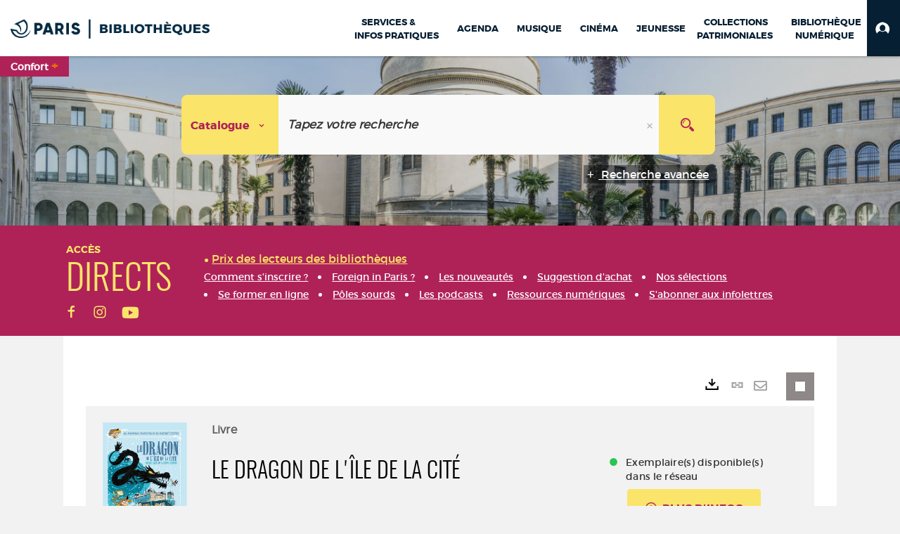

--- FILE ---
content_type: text/html; charset=utf-8
request_url: https://bibliotheques.paris.fr/Default/doc/SYRACUSE/1356955/le-dragon-de-l-ile-de-la-cite
body_size: 518313
content:
<!DOCTYPE html><html lang="fr-FR" dir="ltr" xmlns="http://www.w3.org/1999/xhtml"><head><link rel="shortcut icon" type="image/x-icon" href="/ui/skins/VPCO/images/favicon-std.ico" /><link rel="icon" type="image/x-icon" href="/ui/skins/VPCO/images/favicon-std.ico" /><link rel="apple-touch-icon" href="/ui/skins/VPCO/images/apple-touch-icon.png?v=23.3.9279.6" /><meta http-equiv="content-type" content="text/html; charset=utf-8" /><meta http-equiv="X-UA-Compatible" content="IE=edge" /><meta name="DC.Language" content="fr-FR" /><title>Le dragon de l'île de la Cité - Bibliothèques de la Ville de Paris</title><meta name="keywords" content="prêt, emprunt, catalogue, livre, DVD, CD, agenda, conférence, concert, débat, atelier, activités enfants, B.D, manga, polar, partition, méthode de musique, paris, bibliothèque, médiathèque, petite enfance;" /><meta name="robots" content="index, follow" /><meta name="og:locale" property="og:locale" content="fr_FR" /><meta name="og:type" property="og:type" content="article" /><meta name="og:title" property="og:title" content="Le dragon de l'île de la Cité" /><meta name="og:url" property="og:url" content="https://bibliotheques.paris.fr/Default/doc/SYRACUSE/1356955/le-dragon-de-l-ile-de-la-cite" /><meta name="description" content="Paris est enneigé. Sacré-Coeur et ses amis en profitent pour tester la nouvelle machine du jeune inventeur et rendre visite au tatoueur de l'île de la Cité, qui n'est autre qu'un vieil ami de tante Finelouche. Malgré la sympathie du capitaine Costentenus, la bande est inquiétée par une ombre qui fait tomber une nuit d'encre sur la capitale et un rire effrayant qui résonne dans la conciergerie. ©Electre 2023" /><meta name="og:description" property="og:description" content="Paris est enneigé. Sacré-Coeur et ses amis en profitent pour tester la nouvelle machine du jeune inventeur et rendre visite au tatoueur de l'île de la Cité, qui n'est autre qu'un vieil ami de tante Finelouche. Malgré la sympathie du capitaine Costentenus, la bande est inquiétée par une ombre qui fait tomber une nuit d'encre sur la capitale et un rire effrayant qui résonne dans la conciergerie. ©Electre 2023" /><meta name="og:image" property="og:image" content="https://covers.syracuse.cloud/Cover/VPCO/MONO/bunjwIkomT3ROvz7pBdckA2/9782353482603/LARGE?fallback=https%3a%2f%2fbibliotheques.paris.fr%2fui%2fskins%2fdefault%2fportal%2ffront%2fimages%2fGeneral%2fDocType%2fMONO_LARGE.png" /><meta name="twitter:title" content="Le dragon de l'île de la Cité" /><meta name="twitter:url" content="https://bibliotheques.paris.fr/Default/doc/SYRACUSE/1356955/le-dragon-de-l-ile-de-la-cite" /><meta name="twitter:description" content="Paris est enneigé. Sacré-Coeur et ses amis en profitent pour tester la nouvelle machine du jeune inventeur et rendre visite au tatoueur de l'île de la Cité, qui n'est autre qu'un vieil ami de tante Finelouche. Malgré la sympathie du capitaine Costentenus, la bande est inquiétée par une ombre qui fait tomber une nuit d'encre sur la capitale et un rire effrayant qui résonne dans la conciergerie. ©Electre 2023" /><meta name="twitter:image" content="https://covers.syracuse.cloud/Cover/VPCO/MONO/bunjwIkomT3ROvz7pBdckA2/9782353482603/LARGE?fallback=https%3a%2f%2fbibliotheques.paris.fr%2fui%2fskins%2fdefault%2fportal%2ffront%2fimages%2fGeneral%2fDocType%2fMONO_LARGE.png" /><script>
      master = window.master || { };
      window.addEventListener("DOMContentLoaded", function () {
      master.DOMContentLoaded = true; // readyState n'est pas fiable, notamment readyState "interactive"
      });
      master.onDOMContentLoaded = function (callback) {
      if (master.DOMContentLoaded) {
      callback();
      } else {
      window.addEventListener("DOMContentLoaded", function () {
      callback();
      });
      }
      };
    </script><script>
      master.onDOMContentLoaded(function () {
      master.lazyLoadInstance = new LazyLoad({
      elements_selector: '.lazy',
      callback_loaded: function (el) {
      var event;
      var eventString = 'LazyLoad::Loaded';
      
      try {
      // !IE
      event = new CustomEvent(eventString, {});
      } catch (err) {
      // IE
      event = document.createEvent('CustomEvent');
      event.initCustomEvent(eventString, false, false, {});
      }
      
      el.dispatchEvent(event);
      },
      callback_finish: function () {
      master.lazyLoadFinished = true;
      var event;
      var eventString = 'LazyLoad::Finished';
      
      try {
      // !IE
      event = new CustomEvent(eventString, {});
      } catch (err) {
      // IE
      event = document.createEvent('CustomEvent');
      event.initCustomEvent(eventString, false, false, {});
      }
      
      window.dispatchEvent(event);
      }
      });
      });
    </script><base target="_top" /><meta name="HandheldFriendly" content="True" /><meta name="MobileOptimized" content="320" /><meta name="viewport" content="width=device-width, initial-scale=1, minimum-scale=1, maximum-scale=5, user-scalable=yes" /><!--Syracuse Front Javascript Libraries--><script type="text/javascript">
      
      //<![CDATA[
      
        var CFInstance = 'EXPLOITATION'; //Backward compatibility
        var ErmesManager = window.ErmesManager || {};
        ErmesManager.BasePath = '/';
        ErmesManager.BaseUrl = 'https://bibliotheques.paris.fr/';
        ErmesManager.ErmesJgrowlParams = '{"position": "top-right" , "closer" : false , "closerTemplate" : "&lt;div&gt;Fermer toutes les notifications&lt;/div&gt;"}';
        ErmesManager.WsQueryString = '';
        ErmesManager.ResetPasswordAllowed = 'true';
        ErmesManager.BaseUri = 'https://bibliotheques.paris.fr';
        
      
        ErmesManager.config = {};
        ErmesManager.config.LegacyHoldingMode=false;
        ErmesManager.config.CloudServicesBaseUrl='https://community.syracuse.cloud/EXPLOITATION/';
        ErmesManager.config.HoldingActions={NoteEnabled:false, ProvisionNoteEnabled:false};
        ErmesManager.config.RegistrationRenewalAllowed = false;
        ErmesManager.config.IlsChooseReservationPlaceEnabled = true;
        ErmesManager.config.HeaderDisplayMode = 'compact';
        ErmesManager.config.HeaderFixedMode = true;
        ErmesManager.config.CasAuthenticationEnabled = false;
        ErmesManager.config.CasAuthenticationProvider = '';
        ErmesManager.config.ResetPasswordAllowed = true;
        ErmesManager.config.RegistrationAllowed = true;
        ErmesManager.config.ResetPasswordPage = 'https://bibliotheques.paris.fr/Default/resetpassword.aspx';
        ErmesManager.config.RegistrationPage = 'https://bibliotheques.paris.fr/aide-a-la-premiere-connexion.aspx';
        ErmesManager.config.UsePopupForAuthentication = true;
        ErmesManager.config.AuthenticationAlertsCount = '0';
		    ErmesManager.config.AuthenticationManyAlertsMessage = '(0 alertes)';
		    ErmesManager.config.AuthenticationSingleAlertsMessage = '(1 alerte)';
        ErmesManager.config.RememberMe = true;
        ErmesManager.config.IsFormAuthenticationProvider = true;
        ErmesManager.config.EnableHoldingsAnonymousBookingMessage = 'true' === 'true';
        ErmesManager.config.EnableHoldingPlacesTopLevelFilter = 'false' === 'true';
        ErmesManager.config.EnableHoldingsSubscriptionCollapsed = false;
        ErmesManager.config.EnableHoldingsSubscriptionAlwaysShow = false;
				ErmesManager.config.AuthenticationFormBackgroundImageUrl = '';
        ErmesManager.config.AuthenticationFormIsFirstPosition = 'true' === 'true';
        ErmesManager.config.AuthenticationFormDialogWidth = 650;
        ErmesManager.config.AuthenticationIdentityBindingEnabled = false;
				ErmesManager.config.SearchMode = 'DEFAULT';
        ErmesManager.config.AuthenticationIdentityBindingAllowedModes = [
          
      
        ];
        ErmesManager.config.AuthenticationFormModeButtonWidth = 216;
        
        ErmesManager.config.SearchAssistantPreselectMode = 'true' === 'true';
        ErmesManager.COOKIES_FORM = 'ErmesForms_Default';
        ErmesManager.COOKIES_SEARCH = 'ErmesSearch_Default';
        ErmesManager.isAuthenticate = false;
        ErmesManager.deactivateDetailedView=true;

        ErmesManager.userInfos = {};
        ErmesManager.userInfos.UniqueIdentifier = 'BUILTIN-ANONYMOUS';
        ErmesManager.userInfos.SubscriptionExpirationMessage = '';
        ErmesManager.userInfos.UserAlertsMessages = '';
        ErmesManager.userInfos.PartnerSiteOfIntervention = '';
        ErmesManager.userInfos.HasPseudo = 'false';
        ErmesManager.userInfos.UserNameOrPseudo = 'Utilisateur anonyme';
        
        ErmesManager.rights = {};
        ErmesManager.rights.MemorizeSearch = false;
        ErmesManager.rights.Portal_1005 = false;
        ErmesManager.rights.Portal_1201 = false;
        ErmesManager.rights.Portal_2503 = false;
        ErmesManager.rights.Portal_2504 = false;
        ErmesManager.rights.Portal_3053 = false;

        ErmesManager.labels = {
          Portal_DetailHoldingLabel: 'Exemplaires',
Portal_ResultsReserveDocument: 'Réserver',
Portal_HoldingActionLoanLabel: 'Réserver',
Portal_HoldingActionExpoLabel: 'Ouvrir le calendrier',
Portal_HoldingSite: 'Site',
Portal_HoldingLocalisation: 'Emplacement',
Portal_HoldingSection: 'Section',
Portal_HoldingCote: 'Cote',
Portal_HoldingType: 'Type doc.',
Portal_HoldingStatut: 'Statut',
Portal_HoldingDateBack: 'Date retour',
Portal_HoldingActionsLabel: 'Actions',
Portal_HoldingProvisionLabelDisplay: 'Choisissez votre lieu de mise à disposition',
Portal_ReservationDialogChooseLibraryDefaultSelectionText: '---',
Portal_HoldingsMobileIsAvailableLabel: 'Disponible à {0}',
Portal_HoldingsMobileNotAvailableLabel: 'Retour prévu le {0}',
Portal_HoldingsMobileNotAvailableSiteLabel: 'à {0}',
Portal_ReservationDialogCancelTitle: 'Fermer la modale de réservation',
Portal_ReservationDialogTitle: 'Choisissez la bibliothèque',
Portal_ReservationDialogText: 'Vous souhaitez réserver un exemplaire.',
Portal_ReservationDialogChooseLibrary: 'Choisissez la bibliothèque :',
Portal_ReservationDialogChooseLibraryDefaultSelectionText: '---',
Portal_FormFieldRequiredText: 'Ce champ est obligatoire',
Portal_ReservationDialogValidText: 'Réserver',
Portal_ReservationDialogCancelText: 'Annuler',
Portal_HoldingAddNoteModalTitle: 'Ajout d\'une note de réservation',
Portal_HoldingAddNoteModalPlaceholder: 'Saisissez ici votre note de réservation optionnelle',
Portal_HoldingsStatementView: 'Consulter',
Portal_DetailHoldingsStatementLabel: 'Etats de collection',
Portal_HoldingsStatementSite: 'Site',
Portal_HoldingsStatementLocalisation: 'Emplacement',
Portal_HoldingsStatementSection: 'Section',
Portal_HoldingsStatementCote: 'Cote',
Portal_HoldingsStatementWhenStart: 'Début',
Portal_HoldingsStatementWhenEnd: 'Fin',
Portal_HoldingsStatementGap: 'Lacunes',
Portal_HoldingsStatementRange: 'Etendue',
Portal_HoldingsStatementStartNumber: 'Numéro de début',
Portal_HoldingsStatementEndNumber: 'Numéro de fin',
Portal_HoldingsStatementWhenStartAsText: 'Début',
Portal_HoldingsStatementWhenEndAsText: 'Fin',
Portal_ReservationDialogSelectText: 'Sélectionner',
Portal_ReservationSecondDialogChooseLibrary: 'Choisissez la bibliothèque de retrait',
Portal_ReservationSecondDialogTitle: 'Choisissez la bibliothèque de retrait',
Portal_ReservationSecondDialogValidText: 'Confirmer la réservation',
Portal_ReservationSecondDialogValidTitle: 'Confirmer cette réservation',
Portal_ReservationDialogExcludedLocationText: 'Non réservable',
Portal_ReservationSecondDialogYourLibraryIs: 'Votre localisation de retrait est : {0}',
Portal_MyAccountPreferencesHeaderTitle: 'Mes préférences de recherche',
Portal_MyAccountPreferencesHeaderIntro: 'Vous pouvez configurer les critères s\'appliquant à chacun des contextes de recherche suivants',
Portal_MyAccountPreferencesItemIntroPreselection: 'Vous avez sélectionné :',
Portal_MyAccountPreferencesItemIntroNoPreselection: 'Aucun critère sélectionné.',
Portal_MyAccountPreferencesItemEdit: 'Modifier',
Portal_CasAuthenticationText: 'Accès interne',
Portal_ExternalAuthenticationText: 'Accès externe',
Portal_LogonTitle: 'Connexion',
Portal_DisabledAccountLogonTitle: 'Échec d\'authentification',
Portal_LoginText: 'Identifiant',
Portal_LoginPlaceholderText: 'Numéro de carte',
Portal_PasswordText: 'Mot de passe',
Portal_PasswordPlaceholderText: '‎',
Portal_LogonForgottenPasswordText: 'Mot de passe oublié ?',
Portal_LogonRegisterMessage: 'ou',
Portal_LogonRegisterNowText: 'Aide première connexion',
Portal_ErrorHappened: 'Une erreur est survenue',
Portal_CaptureCurrentSearch: 'Capturer la recherche',
Portal_CaptureSearchName: 'Nom',
Portal_ShareSearchShowMoreOptions: 'Plus de critères',
Portal_ShareSearchHideMoreOptions: 'Cacher les critères',
Portal_AdvancedCaptureSearchTitle: 'Partager la recherche',
Portal_CaptureSearchModifyTitle: 'Modification des arguments',
Portal_CaptureSearcResultTitle: 'Aperçu',
Portal_CancelText: 'Annuler',
Portal_ShareSearchPermalinkCopy: 'Copier l\'URL dans le presse-papier',
Portal_ShareSearchPermalinkPreview: 'Aperçu de la recherche - Nouvelle fenêtre',
Portal_CaptureSearchCopyJson: 'Copier la capture dans le presse-papier',
Portal_ShareSearchPermalinkModalLabel: 'Donner un nom à la recherche puis cliquer sur "Copier l\'URL dans le presse-papier" pour récupérer l\'URL de votre recherche',
Portal_CaptureClipboardCopyDone: 'La capture a été copiée dans votre presse-papier',
Portal_UrlClipboardCopyDone: 'Le lien a été copié dans votre presse-papier',
Portal_CaptureSearchCancelTitle: 'Annuler cette capture de recherche',
Portal_CaptureNotice: 'Capturer la notice',
Portal_ShareSearchCancelTitle: 'Annuler ce partage de recherche',
Portal_SearchPreferencesModalTitle: 'Mémoriser des critères de recherche',
Portal_SearchPreferencesIntroText: 'Les critères choisis seront appliqués lors de chaque recherche "{0}".',
Portal_PreselectFacetsCancelTitle: 'fermer',
Portal_PreselectFacetsInfoNoPreferenceNoPreselection: 'Vous n’avez pas encore mémorisé de critères dans votre compte.',
Portal_MyAccountPreferencesItemSearch: 'Rechercher',
Portal_CloseModalTitle: 'Fermer cette fenêtre',
Portal_AnonymousHoldingInfo: 'Pour réserver un exemplaire, il est nécessaire d\'être authentifié. Les réservations dépendent de votre abonnement en cours.',
Portal_HoldingInSubscription: 'Dans mon abonnement ({0})',
Portal_HoldingNotInSubscription: 'Hors abonnement ({0})',
Portal_HoldingBookingTooltipCantRenew: 'Réservation impossible',
Portal_PersoAuthentificationMyAccountLink: 'Mon Compte',
Portal_RememberMeText: 'Rester connecté',
Portal_HoldingActionProvisonRequestLabel: 'Demander la consultation',
Portal_HoldingProvisionTooltipDescription: 'Effectuez une demande de mise à disposition sur cet exemplaire',
Portal_ProvisionDialogCancelTitle: 'Annuler la demande de consultation',
Portal_ProvisionDialogTitle: 'Demande de consultation sur place',
Portal_ProvisionDialogValidText: 'Confirmer la demande',
Portal_ProvisionDialogCancelText: 'Annuler',
Portal_ProvisionDialogContentHeaderText: '&lt;div class="alert alert-info" role="alert"&gt;\n &lt;span class="glyphicon glyphicon-info-sign" aria-hidden="true"&gt;&lt;/span&gt;\n &lt;span class="sr-only"&gt;&lt;/span&gt;\n &lt;span class="provision-body-header-description"&gt;Ce document sera mis à votre disposition pour consultation sur place, aux &lt;span class="provision-body-header-library"&gt; horaires d\'ouverture de la {0}&lt;/span&gt;&lt;/span&gt;&lt;p&gt;\n&lt;/p&gt;&lt;/div&gt;',
Portal_ProvisionDialogContentFooterText: 'Confirmez-vous la demande de consultation de &lt;b&gt;« {0} »&lt;/b&gt; ?',
Portal_DownloadText: 'Télécharger',
Portal_SearchFormFieldOrIndicator: '- ou -',
Portal_SearchFormSelectFieldNoResult: 'Aucun résultat pour "{0}"',
Portal_SearchFormSelectFieldStartTyping: 'Commencez à taper pour rechercher',
Portal_SearchFormThesaurusFieldLoadingText: 'Chargement...',
Portal_SearchFormThesaurusFieldNoResultsText: 'Aucun résultat',
Portal_SearchFormSelectFieldAddNewEntry: 'Si la valeur n\'est pas dans la liste, cliquez ici pour l\'ajouter',
Portal_SearchFormFieldValidationErrorMessage: 'Ce champ est obligatoire',
Portal_SearchFormFieldRequiredSelectionErrorMessage: 'Veuillez sélectionner une valeur ou la créer',
Portal_FormAdvanceSearchTitle: 'Valider votre recherche',
Portal_FormSearchLabel: 'Rechercher',
Portal_FormAdvanceClearTitle: 'Effacer vos saisies du formulaire de recherche',
Portal_FormClearLabel: 'Effacer',
Portal_SearchFormResetField: 'Supprimer la valeur',
Portal_ErmesSearchBoxHint: 'Tapez votre recherche',
Portal_SearchFormHeadingTitle: 'Recherche avancée',
Portal_SearchFormAddHiddenFieldTitle: 'Ajouter un critère au formulaire de recherche avancée',
Portal_SearchFormAddHiddenFieldLabel: 'Ajouter un critère',
Portal_SearchFormAddHiddenFieldModalDescription: 'Le critère sera ajouté au formulaire de recherche',
Portal_SearchFormFieldDateRangeToLabel: 'au',
Portal_SearchFormAddHiddenFieldModalTitle: 'Choisissez un critère de recherche',
Portal_ErmesSearchTitle: 'Recherche',
Portal_BtnSearchFieldClear: 'Effacer le champ de recherche',
Portal_BtnSearchFieldSubmit: 'Lancer la recherche sur le périmètre {0}',
Portal_AdvancedSearchFormLabel: 'Recherche avancée sur le périmètre {0}',
Portal_LogonConnectWithAnotherIdentity: 'ou',
Portal_LogonButtonText: 'Je me connecte',
Portal_LogonButtonShowForm: 'Formulaire',
BackText: 'Retour',
Portal_LogonFilterMode: 'Filtrer',
Portal_LogonInformationText: 'Pour vous connecter',
Portal_NewItemFlagDefaultLabel: 'Nouveauté',
Portal_SerialDialogCancelTitle: 'Fermer la modale des fascicules',
Portal_SerialDialogClose: 'Fermer',
Portal_HoldingSerialNumber: 'Numéro/Date de parution',
Portal_SerialDialogTitle: 'Detail des numéros de fascicule {0}',
Portal_HoldingSerialLocalisation: 'Localisation',
Portal_HoldingSerialSection: 'Section',
Portal_HoldingSerialCallNumber: 'Côte',
Portal_HoldingSerialStatus: 'Statut',
Portal_HoldingSerialEx: 'Exemplaire',
Portal_SerialColumnDisplayTitle: 'Voir les fascicules',
Portal_SerialColumnButton: 'Voir',
Portal_SerialColumnButtonLoading: 'Récupération en cours...',
Portal_HoldingNothingInSubscription: 'Il n\'y a aucun exemplaire disponible pour le moment.',
Portal_HoldingConsultOnline: 'Consulter en ligne',
Portal_HoldingBookingTooltipCantConsult: 'Consultation impossible',
Portal_HoldingBookingTooltipCantConsultDescription: 'Cet ouvrage est déjà en cours de consultation, veuillez réessayer ultérieurement',
Portal_DetailHoldingsMapControlHomeTooltip: 'Afficher tous les exemplaires',
Portal_DetailHoldingsMapControlLocationTooltip: 'Afficher ma position actuelle',
Portal_DetailHoldingsMapControlLocationDeniedTooltip: 'Vote position actuelle n\'est pas disponible',
Portal_DetailHoldingsMapCurrentLocationMarkerTooltip: 'Votre position actuelle',
Portal_DetailHoldingsMapOffMapHoldingsLabel: 'Exemplaires hors carte',
Portal_DetailHoldingsMapLibraryMoreDetails: 'Plus d\'informations...',
Portal_BiblioMapsLinkLabel: 'BiblioMaps',
Portal_BiblioMapsHeaderColumnLabel: 'BiblioMaps',
TermSynonymLabel: '{0} (employé pour {1})',
TermNeighborLabel: '{0} (associé à {1})',
TermRedirectionLabel: '{0} (nouveau terme pour {1})',
TermRedirectionSourceLabel: '{0} (ancien terme pour {1})',
Portal_ReservationDialogSingleHoldingPlaceText: 'L\'exemplaire sera mis à disposition à la bibliothèque :',
Portal_ReservationDialogSingleHoldingPlacetitle: 'Confirmez la réservation',
Portal_DetailSessionLabel: 'Sessions',
Portal_HoldingActionSessionLabel: 'S\'inscrire',
Portal_AnonymousCalendarSessionInfo: 'Pour s\'inscrire à une session, il est nécessaire d\'être authentifié.',
Portal_BasketRenamePromptTitle: 'Renommer le dossier',
EndDateText: 'Date de fin',
StartDateText: 'Date de début',
Portal_DetailPanelTitleCalendarSessions: 'S\'inscrire à',
Portal_TypeaheadNoResultStatus: 'Aucune proposition',
Portal_TypeaheadResultsStatus: '{0} propositions disponibles',
Portal_SearchFormAddFieldTitle: 'Ajouter une restriction "{0}"',
Portal_HoldingSerialUtilisation: 'Utilisation',
Portal_SearchFormRemoveFieldTitle: 'Supprimer la restriction "{0}"'
        };

        ErmesManager.labels.Portal_AuthenticationFormModeButtonSeparatorText = '';
        ErmesManager.labels.Portal_Authentication_FormHtmlContent = '';
        ErmesManager.labels.HoldingAddNoteModalPlaceholder = 'Saisissez ici votre note de réservation optionnelle';
        ErmesManager.labels.HoldingAddNoteModalTitle = 'Ajout d\'une note de réservation';
        ErmesManager.labels.CloseText = 'Fermer';
        ErmesManager.labels.ReportThumbnailWrongUrl = 'La ressource Portal|ReportThumbnailWrongUrl n\'est pas définie.';
        ErmesManager.labels.ReportThumbnailModalTitle = 'Confirmation';
        ErmesManager.labels.ReportThumbnailModalBody = 'Confirmez-vous le signalement de cette vignette ?&lt;br/&gt;&lt;div style="text-align:center;margin:5px"&gt;&lt;img src="{0}"/&gt;&lt;/div&gt;';
        ErmesManager.labels.ErmesHeaderAccountWip = 'Récupération de votre compte en cours...';
        ErmesManager.labels.ErrorHappened = 'Une erreur est survenue';
        ErmesManager.labels.UnexpectedServerResponse = 'Format de réponse inattendu';
        ErmesManager.labels.GrowlErrorTitle = 'Erreur';
        ErmesManager.labels.TooltipLoading = 'Chargement en cours...';
        ErmesManager.labels.CaptureSearchChooseRendering = 'Affichage';
        ErmesManager.labels.CaptureSearchChooseNumber = 'Nombre de notices à afficher';
        ErmesManager.labels.CaptureSearchTitle = 'Capturer la recherche';
        ErmesManager.labels.CommentModalValid = 'Valider';
        ErmesManager.labels.CommentModalCancel = 'Annuler';
        ErmesManager.labels.CommentWasSuccessfullyDeleted = 'Le commentaire a bien été supprimé';
        ErmesManager.labels.NoteWasSuccessfullyDeleted = 'La note a bien été supprimée';
        ErmesManager.labels.SelectionModalClose = 'Fermer';
        ErmesManager.labels.ConfirmBoxConfirm = 'Confirmer';
        ErmesManager.labels.ConfirmBoxCancel = 'Annuler';
        ErmesManager.labels.PublicSearchFormValid = 'Valider';
        ErmesManager.labels.PublicSearchFormCancel = 'Annuler';
        ErmesManager.labels.PrivateSearchFormValid = 'Valider';
        ErmesManager.labels.PrivateSearchFormCancel = 'Annuler';
        ErmesManager.labels.ExpositionResaFormValid = 'Transmettre la demande';
        ErmesManager.labels.ExpositionResaFormClose = 'Fermer';
        ErmesManager.labels.EnrichissementsLoading = 'Chargement en cours, veuillez patienter';
        ErmesManager.labels.BasketPageTitle = 'Bibliothèques de la Ville de Paris - Mon panier';
        ErmesManager.labels.SelectionPageTitle = 'Sélection courante';
        ErmesManager.labels.ErmesSearchPageTitle = '{0} - Recherche';
        ErmesManager.labels.ErmesSearchLoadingPageTitle = 'Chargement';
        ErmesManager.labels.ErmesSearchDetailPageTitle = '{0}';
        ErmesManager.labels.TagPageTitle = 'Tag';
        ErmesManager.labels.HoldingHelpHoldingMultiple = 'Cochez les exemplaires qui vous intéressent. Le premier exemplaire disponible parmi votre sélection sera réservé';
        ErmesManager.labels.HoldingHelpHoldingPlace = 'Choisissez votre lieu de mise à disposition';
        ErmesManager.labels.CaptureSearchStandardRendering = 'Miniatures';
        ErmesManager.labels.CaptureSearchShortRendering = 'Court';
        ErmesManager.labels.CaptureSearchScrollingRendering = 'Chemin de fer';
        ErmesManager.labels.ErmesFormTitle = 'Recherche avancée';
        ErmesManager.labels.CalendarEventTitleSingular = 'événement';
        ErmesManager.labels.CalendarEventTitlePlural = 'événements';
        ErmesManager.labels.ValidateEventSubscription = 'Confirmer l\'inscription';
        ErmesManager.labels.CancelText = 'Annuler';
        ErmesManager.labels.BackText = 'Retour';
        ErmesManager.labels.AgendaCalendarHelpTooltip = 'Sélectionnez une plage de dates pour affiner votre recherche';
        ErmesManager.labels.ExportLinkFold = 'Exporter, masqué';
        ErmesManager.labels.ExportLinkUnFold = 'Exporter, affiché';
        ErmesManager.labels.AddNewTagNotice = 'Ajouter ce nouveau tag';
        ErmesManager.labels.AddNewTagName = 'Nom du nouveau tag à ajouter sur';
        ErmesManager.labels.ErrorAuthenticateInput = 'à vérifier';
        ErmesManager.labels.PasswordLostAuthenticate = 'Mot de passe oublié';
        ErmesManager.labels.ErrorAuthenticatePage = 'Erreur lors de l\'identification';
        ErmesManager.labels.SurveyMessageConfirmVote = 'Merci d\'avoir voté';
        ErmesManager.labels.SurveyVotedAlready = 'Vous avez déjà voté';
        ErmesManager.labels.RoyalSliderStatePause = 'Mettre le carrousel en lecture.';
        ErmesManager.labels.RoyalSliderStatePlay = 'Mettre le carrousel en pause.';
        ErmesManager.labels.SearchQueryAllDocument = 'Tous les documents';
        ErmesManager.labels.DefaultDropdownItemSelectedFormat = '{0}, sélectionné';
        ErmesManager.labels.JGrowlCloserMessage = 'Fermer tous les messages';
        ErmesManager.labels.RoyalSliderLabels_ArrowRight = 'Contenu suivant';
        ErmesManager.labels.RoyalSliderLabels_ArrowLeft = 'Contenu précédent';
        ErmesManager.labels.RoyalSliderLabels_FullScreen = 'Passer le slider en plein écran';
        ErmesManager.labels.RoyalSliderLabels_PlayVideo = 'Lancer la vidéo';
        ErmesManager.labels.RoyalSliderLabels_NavSelected = ', sélectionné';
        ErmesManager.labels.FacetCollectionDisplayed = ', affiché';
        ErmesManager.labels.FacetCollectionCollapsed = ', masqué';
        ErmesManager.labels.ErrorModalFieldRequiredAccessibility = 'Vous avez omis ce champ obligatoire.';
        ErmesManager.labels.RoyalSliderBulletContentNotSelected = 'Afficher le contenu {0}';
        ErmesManager.labels.RoyalSliderBulletContentSelected = 'Contenu {0} - affiché';
        ErmesManager.labels.RssFeedLinkTitle = 'Obtenir le flux RSS, nouvelle fenêtre';
        ErmesManager.labels.CnilBannerContent = 'En poursuivant votre navigation sur ce site, vous acceptez l’utilisation de cookies par nos services ainsi que des services tiers de mesure d\'audience.&lt;br/&gt;&lt;a href="/charte-cookies.aspx"&gt;Pour en savoir plus et paramétrer les cookies...&lt;/a&gt;';
        ErmesManager.labels.SuggestionSearch = 'Recherche par suggestion';
        ErmesManager.labels.SdiMemorySearchSubscribeNewsLettersSuccess = 'Vous êtes maintenant abonné à cette lettre d’information';
        ErmesManager.labels.SdiMemorySearchSubscribeSuccess = 'Vous êtes maintenant abonné à cette recherche';
        ErmesManager.labels.DetailHoldingsVerify = 'Vérification des exemplaires disponibles ...';
        ErmesManager.labels.RenewLoanSuccess = 'Prolongation réussie.';
        ErmesManager.labels.RenewLoanErrorNotSpecified = 'Erreur non spécifiée.';
        ErmesManager.labels.CancelReservationSuccess = 'Annulation réussie.';
        ErmesManager.labels.CancelReservationErrorNotSpecified = 'Erreur non spécifiée.';
        ErmesManager.labels.ContributionFormSending = 'Envoi en cours...';
        ErmesManager.labels.ContributionFormSuccess = 'Votre contribution a bien été prise en compte.';
        ErmesManager.labels.GetErrorHolding = 'Erreur lors de la récuperation de l\'exemplaire';
        ErmesManager.labels.GetNotAvaibleHolding = 'Indisponible';
        ErmesManager.labels.ConfirmDialogBasketTitle = 'Vider tout le panier';
        ErmesManager.labels.ConfirmDialogBasketFolderTitle = 'Supprimer le dossier "{0}"';
        ErmesManager.labels.ConfirmDialogBasketText = 'Confirmez-vous la suppression de tous les documents de votre panier ? Cette action sera irréversible.';
        ErmesManager.labels.ConfirmDialogBasketTextByFilter = 'Confirmez-vous la suppression du dossier "{0}" ?';
        ErmesManager.labels.PnbConfirmBoxTitle = 'La ressource Portal|PnbConfirmBoxTitle n\'est pas définie.';
        ErmesManager.labels.PnbConfirmBoxMessage = 'La ressource Portal|PnbConfirmBoxMessage n\'est pas définie.';
        ErmesManager.labels.searchLabelDefault = 'Recherche du document';
        ErmesManager.labels.RecongnitionLabelInput = 'Reconnaissance vocal...';
        ErmesManager.labels.StartSearch = 'Lancer la recherche sur le périmètre {0}';
        ErmesManager.labels.SearchFormLabel = 'Recherche sur le périmètre {0}';
        ErmesManager.labels.MyAccountAddToBasketNothingSelected = 'Veuillez sélectionner au moins un document.';
        ErmesManager.labels.Portal_CancelReservationNoReservationSelected = 'Veuillez sélectionner au moins un document.';
        ErmesManager.labels.Portal_CancelReservationConfirmTitle = 'Confirmer cette annulation';
        ErmesManager.labels.Portal_CancelReservationCancelTitle = 'Annuler cette annulation';
        ErmesManager.labels.Portal_PreselectFacetsInfoNoPreference = 'Mémoriser les critères dans votre compte.';
        ErmesManager.labels.Portal_PreselectFacetsInfoPreferenceEqualsPreselection = 'Les critères sont mémorisés dans votre compte.';
        ErmesManager.labels.Portal_PreselectFacetsInfoPreferenceIsNotPreselection = 'Les critères diffèrent de ceux mémorisés dans votre compte.';
        ErmesManager.labels.Portal_PreselectFacetsInfoPreferenceRestoreSuccess = 'Les critères ont été restaurés.';
        ErmesManager.labels.Portal_PreselectFacetsInfoPreferenceSaveSuccess = 'Les critères ont été mémorisés.';
        ErmesManager.labels.Portal_PreselectFacetsInfoPreferenceSaveTooltip = 'Mémoriser les critères de recherche dans votre compte.';
        ErmesManager.labels.Portal_PreselectFacetsInfoPreferenceValidateTooltip = 'Confirmer les critères sélectionnés.';
        ErmesManager.labels.Portal_PreselectFacetsInfoPreferenceRestoreTooltip = 'Restaurer les critères de recherche mémorisés dans votre compte.';
        ErmesManager.labels.Portal_PreselectFacetsResetButton = 'Tout effacer';
        ErmesManager.labels.Portal_PreselectFacetsValidateButton = 'Confirmer';
        ErmesManager.labels.Portal_PreselectFacetsSaveButton = 'Mémoriser';
        ErmesManager.labels.Portal_PreselectFacetsCancelButton = 'Annuler';
        ErmesManager.labels.Portal_PreselectFacetsModalTitle = 'Pré-sélectionner des critères de recherche';
        ErmesManager.labels.Portal_PreselectFacetsIntroText = 'Les critères choisis seront appliqués le temps de la session à chaque recherche "{0}". Pour mémoriser les critères au-delà de la session veuillez-vous connecter à votre compte';
        ErmesManager.labels.Portal_PreselectFacetsSelectedInfo = 'Vous avez sélectionné :';
        ErmesManager.labels.Portal_PreselectFacetsSelectedInfoEmpty = 'Aucun critère sélectionné.';
        ErmesManager.labels.Portal_PreselectFacetsRestoreButton = 'Restaurer';
        ErmesManager.labels.Portal_FacetCollectionCollapsed = ', masqué';
        ErmesManager.labels.Portal_FacetCollectionDisplayed = ', affiché';
        ErmesManager.labels.Portal_SearchHistoryTableDateHeader = 'Quand';
        ErmesManager.labels.Portal_SearchHistoryTableScenarioHeader = 'Où';
        ErmesManager.labels.Portal_SearchHistoryTableSearchHeader = 'Recherche';
        ErmesManager.labels.Portal_SearchHistoryTableFiltersHeader = 'Filtres';
        ErmesManager.labels.Portal_SearchHistoryTableCountHeader = 'Résultats';
        ErmesManager.labels.Portal_SearchHistoryTableActionHeader = 'Actions';
        ErmesManager.labels.Portal_SearchHistoryModalTitle = 'Historique de vos recherches';
        ErmesManager.labels.Portal_SearchHistoryCancelButton = 'Fermer';
        ErmesManager.labels.Portal_SearchHistoryItemSearchAction = 'Lancer la recherche';
        ErmesManager.labels.Portal_SearchHistoryItemMemorizeAction = 'Mémoriser dans son compte';
        ErmesManager.labels.Portal_SearchHistoryItemRemoveAction = 'Supprimer';
        ErmesManager.labels.Portal_RawRecordClipboardCopyButton = 'Copier ce document dans le presse-papier';
        ErmesManager.labels.Portal_RawRecordClipboardCopyDone = 'Le document a été copié dans votre presse-papier';
        ErmesManager.labels.Portal_RawRecordPopupTitle = 'Document xml natif';
        ErmesManager.labels.Portal_ExpositionResaWindowLabel = 'Faire une demande de réservation d\'outil d\'animation';
        ErmesManager.labels.Portal_ExpositionResaWindowCloseTitle = 'Fermer la fenêtre de demande de réservation d\'outil d\'animation';
        ErmesManager.labels.Portal_ExpositionResaBookingTypeHolding = 'Réservation';
        ErmesManager.labels.Portal_ExpositionResaBookingTypeHoldingRequest = 'Demande de réservation';
        ErmesManager.labels.Portal_ExpositionResaBookingTypeLoan = 'Prêt';
        ErmesManager.labels.Portal_CancelText = 'Annuler';
        ErmesManager.labels.Portal_BackText = 'Retour';
        ErmesManager.labels.Portal_ExpositionResaFormValid = 'Transmettre la demande';
        ErmesManager.labels.Portal_ExpositionResaFetchBookings = 'Vérification des réservations concernant cet outil d\'animation';
        ErmesManager.labels.Portal_ExpositionResaNewRange = 'Votre choix de dates';
        ErmesManager.labels.Portal_AgendaDatepickerFromDate = 'Du';
        ErmesManager.labels.Portal_AgendaDatepickerToDatee = 'Au';
        ErmesManager.labels.Portal_SubscriptionExpirationWarningDescription = '';
        ErmesManager.labels.Portal_SubscriptionExpirationWarningTitle = 'Informations à propos de votre abonnement';
        ErmesManager.labels.Portal_AccountWarningTitle = 'Informations à propos de votre compte';
        ErmesManager.labels.Portal_AuthenticationAlertRenewRegistrationBtnText = 'Cliquer ici pour accéder à mon profil';
        ErmesManager.labels.Portal_AuthenticationAlertVirtualPurseBtnText = 'Cliquer ici pour accéder à mon porte-monnaie';      
        ErmesManager.labels.Portal_ShowExpirationWarningCancelTitle = 'Fermer cette alerte';
        ErmesManager.labels.Portal_ProvisionDialogCancelTitle = 'Annuler la demande de consultation';
        ErmesManager.labels.Portal_ProvisionDialogTitle = 'Demande de consultation sur place';
        ErmesManager.labels.Portal_ProvisionDialogValidText = 'Confirmer la demande';
        ErmesManager.labels.Portal_ProvisionDialogCancelText = 'Annuler';
        ErmesManager.labels.Portal_ProvisionDialogContentHeaderText = '&lt;div class="alert alert-info" role="alert"&gt;\n &lt;span class="glyphicon glyphicon-info-sign" aria-hidden="true"&gt;&lt;/span&gt;\n &lt;span class="sr-only"&gt;&lt;/span&gt;\n &lt;span class="provision-body-header-description"&gt;Ce document sera mis à votre disposition pour consultation sur place, aux &lt;span class="provision-body-header-library"&gt; horaires d\'ouverture de la {0}&lt;/span&gt;&lt;/span&gt;&lt;p&gt;\n&lt;/p&gt;&lt;/div&gt;';
        ErmesManager.labels.Portal_ProvisionDialogContentFooterText = 'Confirmez-vous la demande de consultation de &lt;b&gt;« {0} »&lt;/b&gt; ?';
        ErmesManager.labels.Portal_ExpositionBookingCalendarLabel = 'Calendrier de réservation';
        ErmesManager.labels.Portal_ExpositionBookingHelpUserLigde = 'Veuillez choisir une date de début et de fin de réservation sur le calendrier ci-dessous.';
        ErmesManager.labels.Portal_ExpositionBookingTransportModeLabel = 'Mode de transport';
        ErmesManager.labels.Portal_ExpositionBookingGoTransportModeLabel = 'Aller';
        ErmesManager.labels.Portal_ExpositionBookingReturnTransportModeLabel = 'Retour';
        ErmesManager.labels.Portal_ExpositionBookingSummupLabel = 'Demande de réservation pour la période du';
        ErmesManager.labels.Portal_ExpositionBookingSummupSeparatorLabel = 'au';
        ErmesManager.labels.Portal_HoldingsInformationMessage = '';
        ErmesManager.labels.Portal_ILSClientReservation = 'Réservation';
		    ErmesManager.labels.Portal_ReservationMapSiteChoice = 'Choisissez la bibliothèque auprès de laquelle vous souhaitez réserver le document';
		    ErmesManager.labels.Portal_DetailHoldingsMapLabel = 'Localisation des exemplaires';
		    ErmesManager.labels.Portal_DetailHoldingsMapCountLabel = '{0} exemplaires';
		    ErmesManager.labels.Portal_DetailHoldingsMapCountLabelSingular = '1 exemplaire';
		    ErmesManager.labels.Portal_DetailHoldingsMapNoHondlingOnMap = 'Aucun exemplaire dans cette zone géographique...';
        ErmesManager.labels.Portal_PreselectFacetsModifyLinkLabel = 'Modifier les critères pré-sélectionnés';
        ErmesManager.labels.Portal_SearchAssistantButtonLabel = 'Recherche assistée';
        
      
      //]]></script><script>
      
      window.ErmesManager = window.ErmesManager || {};
      
    </script><script type="text/javascript" src="/ui/plug-in/portal/portal-front-all.js?v=23.3.9279.6" defer="defer"> </script><script type="text/javascript" src="/ui/plug-in/syracuse-dist/js/ComponentFactory.js?v=23.3.9279.6" defer="defer"> </script><link rel="stylesheet" type="text/css" href="/ui/skins/default/portal/front/portal-front-all.css?v=23.3.9279.6" /><script type="text/javascript" src="/dropzone-locale-fr-FR.ashx?v=23.3.9279.6" defer="defer"> </script><script type="text/javascript" src="/ui/plug-in/dayjs/locale/fr.js?v=23.3.9279.6" defer="defer"> </script><script type="text/javascript">
      
        window.addEventListener("DOMContentLoaded", function () {
          dayjs.extend(window.dayjs_plugin_customParseFormat);
          dayjs.extend(window.dayjs_plugin_localizedFormat);
          dayjs.locale('fr'); 
        });
      
    </script><!--XmlForms JavaScript libraries--><script type="text/javascript">
        window.addEventListener("DOMContentLoaded", function () {
      
      
        formManager.debug = false;
        formManager.inputKey = '';
        formManager.savingText = 'Enregistrement en cours...';
        formManager.loadingText = 'Chargement en cours...';
        formManager.invalidText = 'Ce champ est invalide';
        formManager.requiredText = 'Ce champ est obligatoire';
        formManager.lengthText = 'La longueur de ce champ doit être de {0} caractère(s)';
        formManager.minLengthText = 'La longueur minimum de ce champ est de {0} caractère(s)';
        formManager.maxLengthText = 'La longueur maximum de ce champ est de {0} caractère(s)';
        formManager.minValueText = 'La valeur minimum de ce champ doit être de {0}';
        formManager.maxValueText = 'La valeur maximum de ce champ doit être de {0}';
        formManager.passwordText = 'Les mots de passe sont différents';
        formManager.invalidDateText = 'La ressource FormFieldDateInvalidText n\'est pas définie.';
        formManager.requiredCheckboxText = 'Veuillez cocher cette case si vous souhaitez continuer';
        formManager.requiredCheckboxGroupText = 'Veuillez cocher au moins l\'une de ces cases';
        formManager.requiredRadioGroupText = 'Veuillez sélectionner l\'une de ces options';
        formManager.downloadText = 'Télécharger';
        formManager.addressAddManually = 'Si votre adresse n\'est pas dans la liste, cliquez ici pour l\'ajouter';
        formManager.addressNoResult = 'Aucune adresse correspondante';
        formManager.addressPending = 'Chargement en cours';
      
      
        });
      </script><script defer="defer" type="text/javascript" src="/ui/plug-in/syracuse-dist/js/PasswordReveal.js?v=23.3.9279.6"> </script><!--Syracuse OpenSeadragon Library--><script type="text/javascript" src="/ui/plug-in/common/openseadragon/openseadragon.min.js?v=23.3.9279.6"> </script><script type="text/javascript" src="/ui/plug-in/common/openseadragon/openseadragon-filtering.js?v=23.3.9279.6"> </script><script type="text/javascript" src="/ui/plug-in/common/openseadragon/openseadragon-init.js?v=23.3.9279.6"> </script><script type="text/javascript" src="/ui/plug-in/common/openseadragon/locale/openseadragon-lang-fr.js?v=23.3.9279.6"> </script><link rel="preload" href="/ui/skins/default/fonts/glyphicons.woff?v=23.3.9279.6" as="font" type="font/woff" crossorigin="anonymous" /><link rel="stylesheet" type="text/css" href="/ui/skins/default/base.css?v=23.3.9279.6" /><link rel="stylesheet" type="text/css" href="/ui/skins/default/master.css?v=23.3.9279.6" /><link rel="stylesheet" type="text/css" href="/ui/skins/default/common/base.css?v=23.3.9279.6" /><link rel="stylesheet" type="text/css" href="/ui/skins/default/portal/front/base-min.css?v=23.3.9279.6" /><link rel="stylesheet" type="text/css" href="/ui/skins/VPCO/projet.css?v=23.3.9279.6" /><link rel="stylesheet" href="/ui/plug-in/integration/Swiper-mobile/css/swiper.min.css" /><link href="/ui/plug-in/integration/select2/css/select2.min.css" rel="stylesheet" /><link rel="preload" href="/ui/plug-in/bootstrap/resources/fonts/glyphicons-halflings-regular.woff?v=23.3.9279.6" as="font" type="font/woff" crossorigin="anonymous" /><link rel="preload" href="/ui/skins/standard/portal/front/ressources/font/ermes-font-update.woff2?v=23.3.9279.6" as="font" type="font/woff2" crossorigin="anonymous" /><link rel="canonical" href="https://bibliotheques.paris.fr/Default/doc/SYRACUSE/1356955/le-dragon-de-l-ile-de-la-cite?_lg=fr-FR" /><link rel="search" type="application/opensearchdescription+xml" title="Syracuse OpenSearch" href="/OpenSearchDescription.xml" /></head><body dir="ltr" class=" cf-rtm ">
  
  
  
  
  
  
  
  
  
  
  
  
  <script type="text/javascript" src="/ui/plug-in/integration/Swiper-mobile/js/swiper.min.js" defer="defer"> </script>
  <script type="text/javascript" src="/ui/plug-in/integration/select2/js/select2.full.js" defer="defer"> </script>
  
  <script type="text/javascript" src="/ui/plug-in/integration/Selection-RenderType/flip.js" defer="defer"> </script>
  <script type="text/javascript" src="/ui/plug-in/integration/iguana.js" defer="defer"> </script>
  <script type="text/javascript" src="/ui/plug-in/integration/confortplus/js/toolbar.js" defer="defer"> </script>
  
  
  
  
  
  <script type="text/javascript">
              /*<![CDATA[*/
              
        master = window.master || { };
        master.debug = false;
        master.rtl = false;
        master.skin = 'VPCO';
        master.skinsRootPath = '/ui/skins/';
        master.pluginsRootPath = '/ui/plug-in/';
        master.theme = '';
        master.navigationExperience = 'Modern';
        master.useForFront = true;
        master.designMode = '';
        master.canEditResourceKey = false;
        master.applicationName = '';
        master.applicationAlias = '';
        master.scopeId = 1;
        master.scopeName = 'Default';
        master.scopeType = null;
        master.scopeTypeName = '';
        master.scopeTypeLabel = '';
        master.scopeDescription = 'Bibliothèques de la Ville de Paris';
        master.scopeAlias = 'Default';
        master.scopeChildCount = 0;
        master.pageTitle = 'Le dragon de l\'île de la Cité';
        master.pageTitleFormat = '{0} - {1}';
        master.globalTitle = 'Bibliothèques de la Ville de Paris';
        master.pageFullName = 'Archimed.SearchServices.Web.UI.Ermes.Front.DetailStatic';
        master.currentCulture = 'fr-FR';
        master.currentCultureId = 1036;
        master.currentParentCultureId = 12;
        master.changeCultureAllowed = false;
        master.isPopup = false;
        master.instanceName = 'EXPLOITATION';
        master.userDisplayName = 'Utilisateur anonyme';
        master.isSuperAdministrator = false;        
        master.instanceUrl = 'https://bibliotheques.paris.fr/';
        master.instanceBackOfficeBaseUrl = 'https://bibliotheques.paris.fr/pro/';
        master.instanceFrontOfficeBaseUrl = 'https://bibliotheques.paris.fr/';
        master.instanceBasePath = '/';
        master.instanceBackOfficeBasePath = '/pro/';
        master.instanceFrontOfficeBasePath = '/';
        master.instanceWebDirectory = '/';
        master.isBackOffice = false;
        master.backOfficeWebDirectory = 'pro';
        master.baseUrl = 'https://bibliotheques.paris.fr/pro/default/';
        master.backOfficeBasePath = '/pro/default/';
        master.frontOfficeBasePath = '/';
        master.backOfficeBaseUrl = 'https://bibliotheques.paris.fr/pro/default/';
        master.frontOfficeBaseUrl = 'https://bibliotheques.paris.fr/';
        master.basePath = '/';
        master.homeUrl = 'https://bibliotheques.paris.fr/pro/default/';
        master.homePath = '/pro/default/';
        master.disconnectLabel = 'Se déconnecter';
        master.authenticateLabel = 'Se connecter';
        master.loadMask = false;
        master.isAdministrator = false;
        master.isAnonymous = true;
        master.isEmptyScopeMember = false;
        master.globalSiteText = 'Tout le réseau';
        master.currentSiteName = 'Default';
        master.currentSiteDescription = 'Bibliothèques de la Ville de Paris';
        master.changeSiteAllowed = true;
        master.changeSiteLabel = 'Mon entité d\'intervention';
        master.getScopesErrorMessage = 'Une erreur est survenue lors de la récupération des entités';
        master.enterFullscreenText = 'Passer en mode plein écran';
        master.exitFullscreenText = 'Quitter le mode plein écran';
        master.saveStateText = 'Sauvegarder la mise en forme des listes';
        master.saveStateSuccessMessage = 'La mise en forme des listes a été correctement enregistrée.';
        master.saveStateErrorMessage = 'Une erreur est survenue lors de l\'enregistrement de la mise en forme des listes.';
        master.restoreStateText = 'Réinitialiser la mise en forme des listes';
        master.restoreStateConfirmMessage = 'Voulez-vous vraiment réinitialiser la mise en forme des listes ?';
        master.restoreStateSuccessMessage = 'La mise en forme des listes a été correctement réinitialisée.';
        master.restoreStateErrorMessage = 'Une erreur est survenue lors de la réinitialisation de la mise en forme des listes.';
        master.version = '23.3.9279.6';
        master.cookieDomain = '';
        master.cookieSecure = true;
        master.remindMeLaterText = 'Me le rappeler plus tard';
        master.loadingText = 'Chargement en cours...';
                
        master.isSearchPage = false;
        master.scopeTypes = {
        
          'None': 0,
          0:{
          name :  'None',
          label :  'Entité'}
         , 
          'Group': 1,
          1:{
          name :  'Group',
          label :  'Groupe'}
         , 
          'Library': 2,
          2:{
          name :  'Library',
          label :  'Bibliothèque'}
         , 
          'Partner': 3,
          3:{
          name :  'Partner',
          label :  'Partenaire'}
        
        }
        master.scopes = {
        
          'Default':{
          description :  'Bibliothèques de la Ville de Paris',
          id :  1,
          alias :  'Default',
          disabled :  false
          }
         , 
          'Numok':{
          description :  'Numok',
          id :  4,
          alias :  'Numok',
          disabled :  false
          }
         , 
          'Monteleson':{
          description :  'Monte le son',
          id :  7,
          alias :  'Monteleson',
          disabled :  false
          }
         , 
          '2016':{
          description :  'Les coups de coeur 2016 des bibliothécaires',
          id :  10,
          alias :  '2016',
          disabled :  false
          }
         , 
          '2017':{
          description :  'Les coups de coeur 2017 des bibliothécaires',
          id :  13,
          alias :  '2017',
          disabled :  false
          }
         , 
          'agenda':{
          description :  'Agenda',
          id :  16,
          alias :  'agenda',
          disabled :  false
          }
         , 
          'musique':{
          description :  'Musique',
          id :  19,
          alias :  'musique',
          disabled :  false
          }
         , 
          'jeunesse':{
          description :  'Jeunesse',
          id :  22,
          alias :  'jeunesse',
          disabled :  false
          }
         , 
          'numerique':{
          description :  'Bibliothèque numérique',
          id :  25,
          alias :  'numerique',
          disabled :  false
          }
         , 
          '2018':{
          description :  'Les coups de coeur 2018 des bibliothécaires',
          id :  28,
          alias :  '2018',
          disabled :  false
          }
         , 
          'cinema':{
          description :  'Cinéma',
          id :  31,
          alias :  'cinema',
          disabled :  false
          }
         , 
          '2019':{
          description :  'Les coups de coeur 2019 des bibliothécaires',
          id :  34,
          alias :  '2019',
          disabled :  false
          }
         , 
          '2020':{
          description :  'Les coups de coeur 2020 des bibliothécaires',
          id :  46,
          alias :  '2020',
          disabled :  false
          }
         , 
          '2021':{
          description :  'Les coups de coeur 2021 des bibliothécaires',
          id :  52,
          alias :  '2021',
          disabled :  false
          }
         , 
          '2022':{
          description :  'Les coups de coeur 2022 des bibliothécaires',
          id :  61,
          alias :  '2022',
          disabled :  false
          }
         , 
          '2023':{
          description :  'Les coups de coeur 2023 des bibliothécaires',
          id :  70,
          alias :  '2023',
          disabled :  false
          }
         , 
          '2024':{
          description :  'Les coups de coeur 2024 des bibliothécaires',
          id :  76,
          alias :  '2024',
          disabled :  false
          }
        
        };
        master.scopesEnabled = false;
        master.flattenScopes = false;
        master.applications = {};
        master.applications[''] = { name: '', alias: '', description: 'Accueil', modules: [] };
        
    master.applications[''].modules.push({id: 5,name: 'Paramètres',description: 'Paramètres',last: false,searchAreas: [],defaultSearchArea: ''});
  
    master.applications[''].modules.push({id: 846,name: 'Réseau',description: 'Administration du réseau',last: true,searchAreas: [],defaultSearchArea: ''});
  
        master.cloudServices = {
        syracuse: {
        authority: 'https://community.syracuse.cloud'
        }
        }
        
        
        
        master.cookiesConsent = JSON.parse('{}');

        String.prototype.format = function () {
          var s = this,
              i = arguments.length;

          while (i--) {
              s = s.replace(new RegExp('\\{' + i + '\\}', 'gm'), arguments[i]);
          }
          return s;
        }

        master.setPageTitle = function(title) {
          if (title !== '') {
            if (this.globalTitle !== '') {
              document.title = this.pageTitleFormat.format(title, this.globalTitle);
            } else {
              document.title = title;
            }
          }
        } 
      
              /*]]>*/</script>
  
  
  
  
  
  
  
  
  
  
  
  
  <script type="text/javascript">
              /*<![CDATA[*/
              
                
                  master.onDOMContentLoaded(function () {
                  
              
      ErmesGUI.callback.GlobalActionDetailHidden = 'Détail de la sélection courante, masqués';
      ErmesGUI.callback.GlobalActionDetailVisible = 'Détail de la sélection courante, affichés ci-dessous';
      ErmesGUI.callback.GlobalCurrentSelectionLabel = 'Ma sélection en cours';
    
                });
              
              /*]]>*/</script>
  <script type="text/x-jquery-tmpl" id="selectionTmpl">
      
      
      {{if item.length > 0}}  
        <div id="panel-selection-detail" class="global_content sel_reduced">
          <div class="panel panel-selection">
            <div class="panel-heading">
              <button type="button" class="bouton_detail btn-link-like pull-right" href="#" title="Détail de la sélection courante, masqués"><i class="fas fa-expand"></i>${item.length}</button>
              <h2>
                <span class="selection_label ermes-label">Sélection courante</span>
              </h2>
              <div class="clearfix"></div>
            </div>
            <div class="panel-body" style="display:none;">
              <ul>
                {{each item}}
                  <li>
                    <button type="button" data-selectionid="5" class="supp removeItem btn-link-like icon-remove pull-left" title="Supprimer la ressource" data-index="${$index}"><span class="sr-only">Supprimer la ressource</span></button>
                    ${$value.Ttl}
                  </li>
                {{/each}}
              </ul>
            </div>
            <div class="panel-footer" style="display:none;">
              {{if item.length > 0}}
			  <div>
      Actions :
      </div>
              <ul class="actions">
                
      
                <li>
                  <a title="Voir la sélection" class="voir icon-eye-open search-icon-container--icon" href="/selection.aspx"></a>
                </li>
                <li>
                  <button type="button" title="Vider" class="removeAll supp btn-link-like icon-remove modal-focus search-icon-container--icon"><span class="sr-only">Vider</span></button>
                </li>
                  
      
      
                <li>
                  <button type="button" title="Partager l'URL de la recherche" class="bindToSelectionCaptureSearch glyphicon glyphicon-share-alt modal-focus btn-link-like search-icon-container--icon"><span class="sr-only">Partager l'URL de la recherche</span></button>
                </li>                  
                  
      
                <li>
                
      <div class="btn-group dropdown-direction-switcher" style="position:relative" xmlns="http://www.w3.org/1999/xhtml">
  <button data-toggle="dropdown" class="dropdown-toggle btn-link-like modal-focus search-icon-container--icon exportsList" title="Exports">
    <span class="icon-download" aria-hidden="true" />
    <span class="sr-only">Exports</span>
  </button>
  <ul class="dropdown-menu pull-right">
    <li>
      <button class="export_link btn-link-like" data-id="6" data-search-type="1">
        <span class="label-dropdown">Exporter PDF</span>
      </button>
    </li>
    <li>
      <button class="export_link btn-link-like" data-id="5" data-search-type="1">
        <span class="label-dropdown">Exporter CSV</span>
      </button>
    </li>
    <li>
      <button class="export_link btn-link-like" data-id="7" data-search-type="1">
        <span class="label-dropdown">Exporter HTML</span>
      </button>
    </li>
    <li>
      <button class="export_link btn-link-like" data-id="36" data-search-type="1">
        <span class="label-dropdown">Exporter RIS</span>
      </button>
    </li>
  </ul>
</div>
      
                </li>
      
        
				        <li>
					        <button type="button" title="Envoyer par mail" class="search-send-results btn-link-like search-icon-container--icon" data-search-type="1">
						          <i class="far fa-envelope" aria-hidden="true"></i>
                      <span class="sr-only">Envoyer par mail</span>
					        </button>
				        </li>
				
      
      
              </ul>
                {{/if}}
              <div class="clearfix"></div>
            </div>
          </div>
        </div>
      {{/if}}
      
    </script>
  <script type="text/x-jquery-tmpl" id="manageSelectionsTmpl">
      
      {{if d.PageCount!=0}}
        <div class="display-inline">
          <button type="button" {{if d.Page==0}}disabled="disabled"{{/if}} class="icon-chevron-left bouton selectionPaging {{if d.Page!=0}}previous{{/if}}"/> Page <span class="currentPage">${d.Page+1}</span> sur ${d.PageCount+1} <button type="button" {{if d.Page==d.PageCount}}disabled="disabled"{{/if}} class="icon-chevron-right selectionPaging {{if d.Page!=d.PageCount}}next{{/if}}"/>
        </div>
      {{/if}}
      <div class="overflow:auto" id="selectionsFormList">
        <table class="table table-striped" role="presentation">
          {{each d.SelectionItems}}
            <tr class="selection-state-${$value.Selection.SelStatus}">
              <td>
                ${$value.Selection.SelName}
              </td>
              <td>
                <input type="checkbox" data-id="${$value.Selection.SelUid}" {{if $value.State==1}} class="unknown" {{/if}} {{if $value.State!=2}} checked="checked" {{/if}}/>
              </td>
            </tr>
          {{/each}}        
        </table>
      </div>
      
    </script>
  
  <script type="text/javascript">
              /*<![CDATA[*/
              
                
                  master.onDOMContentLoaded(function () {
                  
              
      $('body')
      .off('click.dropdown-menu touchstart.dropdown.data-api', '.dropdown-menu')
      .on('click.dropdown-menu touchstart.dropdown.data-api', '.dropdown-menu form', function (e) { e.stopPropagation() })
    
                });
              
              /*]]>*/</script>
  <div id="page" class="detailStatic">
    <header role="banner" id="header_banner" class="header-compact header-fixed">
      <div id="nav_connexe_compact" class="container hidden-xs">
        <ul class="accessibility-links">
          <li>
            <a id="linkToNav" class="sr-only tablink" href="#nav">
              <span>Aller au menu</span>
            </a>
          </li>
          <li>
            <a id="linkToContent" class="sr-only tablink" href="#main">
              <span>Aller au contenu</span>
            </a>
          </li>
          <li>
            <a id="linkToRecherche" class="sr-only tablink" href="#textfield">
              <span>Aller à la recherche</span>
            </a>
          </li>
        </ul>
      </div>
      <div class="navbar-compact-wrapper navbar-fixed-top">
        <div id="mobile-actions" class="mobile-actions-compact visible-xs">
          <div class="btn-group hamburger-mobile ">
            <button type="button" class="navbar-toggle" data-toggle="collapse" data-target=".bs-navbar-collapse" title="Afficher le menu">
              <span aria-hidden="true" class="icon-bar"></span>
              <span aria-hidden="true" class="icon-bar"></span>
              <span aria-hidden="true" class="icon-bar"></span>
              <span class="ermes-label">
                <span>Afficher le menu</span>
              </span>
            </button>
          </div>
          <div class="navbar-header">
            <div class="navbar-brand-before"></div>
            <a class="navbar-brand" href="https://bibliotheques.paris.fr/accueil.aspx" title=" Retour à la page d'accueil  du site des Bibliothèques de prêt de la Ville de Paris">
              <h1>
                <span>Les Bibliothèques de la Ville de Paris</span>
              </h1>
            </a>
            <div class="sticky-search hidden hidden-sm hidden-md hidden-lg">
              <a href="#header_banner" title="Lancer la recherche sur le périmètre Catalogue" role="button" class="rheader-button rheader-button-search active"><span class="ermes-label">Lancer la recherche sur le périmètre Catalogue</span>
                <i class="rheader-button-icon icon-search"></i>
              </a>
            </div>
            <div class="navbar-brand-after"></div>
          </div>
          <div class="btn-group change-site-mobile mode-compact">
            <div class="sitebtn-group">
              <a tabindex="0" id="dropSite" class="btn btn-lg btn-account dropdown-toggle" data-toggle="dropdown" aria-haspopup="true" aria-expanded="false" title="Sélectionner un site">
                <span class="label-dropdown">
                  <span>Bibliothèques de la Ville de Paris</span>
                </span>
                <span class="caret" aria-hidden="true"></span>
              </a>
              <ul class="dropdown-menu dropdown-scopes-mobile pull-right" role="menu" aria-labelledby="dropSite">
                <li role="presentation" class="active">
                  <a href="https://bibliotheques.paris.fr/" role="menuitem" tabindex="-1" data-original-title="Bibliothèques de la Ville de Paris">
                    <span>Bibliothèques de la Ville de Paris</span>
                  </a>
                </li>
                <li role="presentation">
                  <label class="scopes-filter-label">
                    <span>Autres sites</span>
                  </label>
                </li>
                <li role="presentation">
                  <a href="https://bibliotheques.paris.fr/agenda/" role="menuitem" tabindex="-1" data-original-title="Agenda">
                    <span>Agenda</span>
                  </a>
                </li>
                <li role="presentation">
                  <a href="https://bibliotheques.paris.fr/numerique/" role="menuitem" tabindex="-1" data-original-title="Bibliothèque numérique">
                    <span>Bibliothèque numérique</span>
                  </a>
                </li>
                <li role="presentation">
                  <a href="https://bibliotheques.paris.fr/cinema/" role="menuitem" tabindex="-1" data-original-title="Cinéma">
                    <span>Cinéma</span>
                  </a>
                </li>
                <li role="presentation">
                  <a href="https://bibliotheques.paris.fr/jeunesse/" role="menuitem" tabindex="-1" data-original-title="Jeunesse">
                    <span>Jeunesse</span>
                  </a>
                </li>
                <li role="presentation">
                  <a href="https://bibliotheques.paris.fr/2017/" role="menuitem" tabindex="-1" data-original-title="Les coups de coeur 2017 des bibliothécaires">
                    <span>Les coups de coeur 2017 des bibliothécaires</span>
                  </a>
                </li>
                <li role="presentation">
                  <a href="https://bibliotheques.paris.fr/2018/" role="menuitem" tabindex="-1" data-original-title="Les coups de coeur 2018 des bibliothécaires">
                    <span>Les coups de coeur 2018 des bibliothécaires</span>
                  </a>
                </li>
                <li role="presentation">
                  <a href="https://bibliotheques.paris.fr/2019/" role="menuitem" tabindex="-1" data-original-title="Les coups de coeur 2019 des bibliothécaires">
                    <span>Les coups de coeur 2019 des bibliothécaires</span>
                  </a>
                </li>
                <li role="presentation">
                  <a href="https://bibliotheques.paris.fr/2020/" role="menuitem" tabindex="-1" data-original-title="Les coups de coeur 2020 des bibliothécaires">
                    <span>Les coups de coeur 2020 des bibliothécaires</span>
                  </a>
                </li>
                <li role="presentation">
                  <a href="https://bibliotheques.paris.fr/2021/" role="menuitem" tabindex="-1" data-original-title="Les coups de coeur 2021 des bibliothécaires">
                    <span>Les coups de coeur 2021 des bibliothécaires</span>
                  </a>
                </li>
                <li role="presentation">
                  <a href="https://bibliotheques.paris.fr/2022/" role="menuitem" tabindex="-1" data-original-title="Les coups de coeur 2022 des bibliothécaires">
                    <span>Les coups de coeur 2022 des bibliothécaires</span>
                  </a>
                </li>
                <li role="presentation">
                  <a href="https://bibliotheques.paris.fr/2023/" role="menuitem" tabindex="-1" data-original-title="Les coups de coeur 2023 des bibliothécaires">
                    <span>Les coups de coeur 2023 des bibliothécaires</span>
                  </a>
                </li>
                <li role="presentation">
                  <a href="https://bibliotheques.paris.fr/2024/" role="menuitem" tabindex="-1" data-original-title="Les coups de coeur 2024 des bibliothécaires">
                    <span>Les coups de coeur 2024 des bibliothécaires</span>
                  </a>
                </li>
                <li role="presentation">
                  <a href="https://bibliotheques.paris.fr/musique/" role="menuitem" tabindex="-1" data-original-title="Musique">
                    <span>Musique</span>
                  </a>
                </li>
                <li role="presentation">
                  <a href="https://bibliotheques.paris.fr/Numok/" role="menuitem" tabindex="-1" data-original-title="Numok">
                    <span>Numok</span>
                  </a>
                </li>
              </ul>
            </div>
          </div>
          <div class="btn-group my-account-mobile ">
            <div class="button-my-account btn-group">
              <a title="Afficher la zone d'authentification" id="dropMenu2" role="button" aria-haspopup="true" aria-expanded="false" data-title-off="Afficher la zone d'authentification" data-title-on="Masquer la zone d'authentification" href="#" class="btn btn-lg btn-account account-form toggle-title">
                <span class="hidden-xs">
                  <i class="icon-lock"></i>
                  <span>Mon Compte</span>
                </span>
                <span class="visible-xs">
                  <i aria-hidden="true" class="icon-lock"></i>
                  <span class="ermes-label">
                    <span>Mon Compte</span>
                  </span>
                </span>
              </a>
            </div>
          </div>
        </div>
        <div class="top_bar navbar-compact">
          <div class="navbar-container">
            <div class="navbar-header-before"></div>
            <div class="navbar-header">
              <div class="navbar-brand-before"></div>
              <a class="navbar-brand" href="https://bibliotheques.paris.fr/accueil.aspx" title=" Retour à la page d'accueil  du site des Bibliothèques de prêt de la Ville de Paris">
                <h1>
                  <span>Les Bibliothèques de la Ville de Paris</span>
                </h1>
              </a>
              <div class="navbar-brand-after"></div>
            </div>
            <div class="navbar-header-after"></div>
          </div>
          <div style="visibility:hidden;" class="sticky-menu-classic-observer"> </div>
          <div id="menu-panel" class="panel panel-layout sticky-menu-classic">
            <div>
              <div class="compact-account">
                <div class="sticky-search hidden hidden-xs">
                  <a href="#header_banner" title="Lancer la recherche sur le périmètre Catalogue" role="button" class="rheader-button rheader-button-search active"><span class="ermes-label">Lancer la recherche sur le périmètre Catalogue</span>
                    <i class="rheader-button-icon icon-search"></i>
                  </a>
                </div>
                <div class="button-my-account btn-group">
                  <a title="Afficher la zone d'authentification" id="dropMenu1" role="button" aria-haspopup="true" aria-expanded="false" data-title-off="Afficher la zone d'authentification" data-title-on="Masquer la zone d'authentification" href="#" class="btn btn-lg btn-account account-form toggle-title">
                    <span class="hidden-xs">
                      <i class="icon-lock"></i>
                      <span>Mon Compte</span>
                    </span>
                    <span class="visible-xs">
                      <i aria-hidden="true" class="icon-lock"></i>
                      <span class="ermes-label">
                        <span>Mon Compte</span>
                      </span>
                    </span>
                  </a>
                </div>
              </div>
              <div class="collapse navbar-collapse bs-navbar-collapse richmenu">
                <nav id="nav" role="navigation" tabindex="-1">
                  <ul id="nav-rich-menu" class="hidden-xs">
                    <li class="rich-item">
                      <a href="https://bibliotheques.paris.fr/services-et-infos-pratiques.aspx">
                        <i class="icon-integration-sitemap"></i>
                        <span>Services &<br/> infos pratiques</span>
                      </a>
                      <div class="clearfix"></div>
                    </li>
                    <li class="rich-item">
                      <a href="https://bibliotheques.paris.fr/agenda">
                        <i class="icon-integration-sitemap"></i>
                        <span>Agenda</span>
                      </a>
                      <div class="clearfix"></div>
                    </li>
                    <li class="rich-item">
                      <a href="https://bibliotheques.paris.fr/musique">
                        <i class="icon-integration-sitemap"></i>
                        <span>Musique</span>
                      </a>
                      <div class="clearfix"></div>
                    </li>
                    <li class="rich-item">
                      <a href="https://bibliotheques.paris.fr/cinema">
                        <i class="icon-integration-sitemap"></i>
                        <span>Cinéma</span>
                      </a>
                      <div class="clearfix"></div>
                    </li>
                    <li class="rich-item">
                      <a href="https://bibliotheques.paris.fr/jeunesse">
                        <i class="icon-integration-sitemap"></i>
                        <span>Jeunesse</span>
                      </a>
                      <div class="clearfix"></div>
                    </li>
                    <li class="rich-item">
                      <a href="https://bibliotheques-specialisees.paris.fr/" target="_blank">
                        <i class="icon-integration-sitemap"></i>
                        <span>Collections<br/> patrimoniales</span>
                      </a>
                      <div class="clearfix"></div>
                    </li>
                    <li class="rich-item">
                      <a href="https://bibliotheques.paris.fr/numerique">
                        <i class="icon-integration-sitemap"></i>
                        <span>Bibliothèque <br/>numérique</span>
                      </a>
                      <div class="clearfix"></div>
                    </li>
                    <div class="clearfix"></div>
                  </ul>
                  <script type="text/javascript">
              /*<![CDATA[*/
              
                
                  master.onDOMContentLoaded(function () {
                  
              
     $( document ).ready(function() {
			$('.dropdown', this).attr("style","display:none");


				$("#nav-rich-menu li").click(
				function() {
				$('.dropdown', this).attr("style","display:block;left:0");



				}

				);	
				$("span",".close-rich-menu-vpco").on("click", function () {

			  $(this).parents('div.dropdown').fadeOut();
			});

		});
		
                });
              
              /*]]>*/</script>
                  <ul id="ermes_main_menu_mobile" class="portal-main-menu nav navbar-nav visible-xs">
                    <li class="LEVEL1 display-type-0">
                      <a href="https://bibliotheques.paris.fr/services-et-infos-pratiques.aspx">
                        <i class="icon-integration-sitemap" aria-hidden="true"></i>
                        <span>Services & infos pratiques</span>
                      </a>
                    </li>
                    <li class="LEVEL1 display-type-0">
                      <a href="https://bibliotheques.paris.fr/agenda">
                        <i class="icon-integration-sitemap" aria-hidden="true"></i>
                        <span>Agenda</span>
                      </a>
                    </li>
                    <li class="LEVEL1 display-type-0">
                      <a href="https://bibliotheques.paris.fr/musique">
                        <i class="icon-integration-sitemap" aria-hidden="true"></i>
                        <span>Musique</span>
                      </a>
                    </li>
                    <li class="LEVEL1 display-type-0">
                      <a href="https://bibliotheques.paris.fr/cinema">
                        <i class="icon-integration-sitemap" aria-hidden="true"></i>
                        <span>Cinéma</span>
                      </a>
                    </li>
                    <li class="LEVEL1 display-type-0">
                      <a href="https://bibliotheques.paris.fr/jeunesse">
                        <i class="icon-integration-sitemap" aria-hidden="true"></i>
                        <span>Jeunesse</span>
                      </a>
                    </li>
                    <li class="LEVEL1 display-type-0">
                      <a href="http://bibliotheques-specialisees.paris.fr/" target="_blank">
                        <i class="icon-integration-sitemap" aria-hidden="true"></i>
                        <span>Collections patrimoniales</span>
                      </a>
                    </li>
                    <li class="LEVEL1 display-type-0">
                      <a href="https://bibliotheques.paris.fr/numerique">
                        <i class="icon-integration-sitemap" aria-hidden="true"></i>
                        <span>Bibliothèque numérique</span>
                      </a>
                    </li> </ul>
                </nav>
              </div>
              <div class="clear"> </div>
            </div>
            <div class="navbar-header">
              <div class="navbar-header">
                <div class="navbar-brand-before"></div>
                <a class="navbar-brand" href="https://bibliotheques.paris.fr/accueil.aspx" title=" Retour à la page d'accueil  du site des Bibliothèques de prêt de la Ville de Paris">
                  <h1>
                    <span>Les Bibliothèques de la Ville de Paris</span>
                  </h1>
                </a>
                <div class="navbar-brand-after"></div>
              </div>
            </div>
          </div>
          <span class="hidden-xs">
            <div class="site-btn btn-group dropdown">
              <a tabindex="0" id="dropChangeSite" class="btn  dropdown-toggle" title="Choix du site, masqué" data-title-off="Choix du site, masqué" data-title-on="Choix du site, affiché" data-toggle="dropdown" aria-haspopup="true" aria-expanded="false">
                <span class="icon-site" aria-hidden="true"></span> <span>Bibliothèques de la Ville de Paris</span> <span class="caret" aria-hidden="true"></span></a>
              <ul class="dropdown-menu pull-right" role="menu" aria-labelledby="dropChangeSite">
                <li role="presentation">
                  <a href="https://bibliotheques.paris.fr/agenda/" role="menuitem" tabindex="-1" data-original-title="Agenda">
                    <span>Agenda</span>
                  </a>
                </li>
                <li role="presentation">
                  <a href="https://bibliotheques.paris.fr/numerique/" role="menuitem" tabindex="-1" data-original-title="Bibliothèque numérique">
                    <span>Bibliothèque numérique</span>
                  </a>
                </li>
                <li role="presentation">
                  <a href="https://bibliotheques.paris.fr/cinema/" role="menuitem" tabindex="-1" data-original-title="Cinéma">
                    <span>Cinéma</span>
                  </a>
                </li>
                <li role="presentation">
                  <a href="https://bibliotheques.paris.fr/jeunesse/" role="menuitem" tabindex="-1" data-original-title="Jeunesse">
                    <span>Jeunesse</span>
                  </a>
                </li>
                <li role="presentation">
                  <a href="https://bibliotheques.paris.fr/2017/" role="menuitem" tabindex="-1" data-original-title="Les coups de coeur 2017 des bibliothécaires">
                    <span>Les coups de coeur 2017 des bibliothécaires</span>
                  </a>
                </li>
                <li role="presentation">
                  <a href="https://bibliotheques.paris.fr/2018/" role="menuitem" tabindex="-1" data-original-title="Les coups de coeur 2018 des bibliothécaires">
                    <span>Les coups de coeur 2018 des bibliothécaires</span>
                  </a>
                </li>
                <li role="presentation">
                  <a href="https://bibliotheques.paris.fr/2019/" role="menuitem" tabindex="-1" data-original-title="Les coups de coeur 2019 des bibliothécaires">
                    <span>Les coups de coeur 2019 des bibliothécaires</span>
                  </a>
                </li>
                <li role="presentation">
                  <a href="https://bibliotheques.paris.fr/2020/" role="menuitem" tabindex="-1" data-original-title="Les coups de coeur 2020 des bibliothécaires">
                    <span>Les coups de coeur 2020 des bibliothécaires</span>
                  </a>
                </li>
                <li role="presentation">
                  <a href="https://bibliotheques.paris.fr/2021/" role="menuitem" tabindex="-1" data-original-title="Les coups de coeur 2021 des bibliothécaires">
                    <span>Les coups de coeur 2021 des bibliothécaires</span>
                  </a>
                </li>
                <li role="presentation">
                  <a href="https://bibliotheques.paris.fr/2022/" role="menuitem" tabindex="-1" data-original-title="Les coups de coeur 2022 des bibliothécaires">
                    <span>Les coups de coeur 2022 des bibliothécaires</span>
                  </a>
                </li>
                <li role="presentation">
                  <a href="https://bibliotheques.paris.fr/2023/" role="menuitem" tabindex="-1" data-original-title="Les coups de coeur 2023 des bibliothécaires">
                    <span>Les coups de coeur 2023 des bibliothécaires</span>
                  </a>
                </li>
                <li role="presentation">
                  <a href="https://bibliotheques.paris.fr/2024/" role="menuitem" tabindex="-1" data-original-title="Les coups de coeur 2024 des bibliothécaires">
                    <span>Les coups de coeur 2024 des bibliothécaires</span>
                  </a>
                </li>
                <li role="presentation">
                  <a href="https://bibliotheques.paris.fr/musique/" role="menuitem" tabindex="-1" data-original-title="Musique">
                    <span>Musique</span>
                  </a>
                </li>
                <li role="presentation">
                  <a href="https://bibliotheques.paris.fr/Numok/" role="menuitem" tabindex="-1" data-original-title="Numok">
                    <span>Numok</span>
                  </a>
                </li>
              </ul>
            </div>
          </span>
        </div>
        <div class="connectBox">
          <form action="logon.aspx" method="post" name="authentification" id="authentification" class="form-inline container">
            <input type="hidden" id="PAGERETOUR" name="PAGERETOUR" value="/accueil.aspx" />
            <div class="form-group col-sm-3 col-md-4 col-lg-4">
              <label for="carte" class="ermes-label">N° de carte ou courriel</label>
              <input type="text" name="name" title="N° de carte ou courriel" id="carte" class="champ_texte form-control" placeholder="Votre identifiant" required="required" aria-describedby="logon-error-message" />
              <div class="ie-forever">N° de carte ou courriel</div>
            </div>
            <div class="form-group col-sm-3 col-md-4 col-lg-4">
              <label for="code" class="ermes-label">Votre date de naissance (jjmmaaaa)</label>
              <input type="password" name="pwd" title="Votre date de naissance (jjmmaaaa)" id="code" class="champ_texte form-control" placeholder="Votre mot de passe" required="required" />
              <div class="ie-forever">Votre date de naissance (jjmmaaaa)</div>
            </div>
            <div class="form-group">
              <button type="submit" name="OK" value="OK" title="Se connecter" class="ok btn btn-validation hidden-xs">
                <i class="icon-spin animate-spin logon-spinner"></i>
                <span>OK</span>
              </button>
            </div>
            <div class="form-group">
              <a href="https://bibliotheques.paris.fr/aide-a-la-premiere-connexion.aspx" class="register_user_link hidden-xs">
                <span>S'inscrire</span>
              </a>
            </div>
            <div class="visible-xs">
              <div class="form-group col-xs-6">
                <button type="submit" name="OK" value="OK" class="ok btn btn-validation btn-block" title="Se connecter">
                  <i class="icon-spin animate-spin logon-spinner"></i>
                  <span>OK</span>
                </button>
              </div>
              <div class="form-group col-xs-6">
                <a class="register_user_link btn btn-validation btn-block" href="https://bibliotheques.paris.fr/aide-a-la-premiere-connexion.aspx">
                  <span>S'inscrire</span>
                </a>
              </div>
            </div>
            <div class="chargement_async hidden"> </div>
            <p class="errorAuth" id="logon-error-message" tabindex="-1"></p>
          </form>
        </div>
        <div id="msgJgrowlAuth"></div>
      </div>
      <div id="search-panel" class="panel panel-default" role="search">
        <div class="container">
          <div class="panel-body col-md-8">
            <form id="main_search_form" action="/search.aspx" role="search">
              <div class="row">
                <div class="input-group si-wrapper">
                  <div class="input-group-btn" id="group-btn-research">
                    <button id="scenario-selection" type="button" class="btn btn-default dropdown-toggle" title="Choix du périmètre. Catalogue, sélectionné" data-title-on="Choix du périmètre" data-title-off="Choix du périmètre" data-toggle="dropdown" aria-expanded="false">
                      <span class="hidden-xs">
                        <span id="scenario-selected-label"></span>
                        <span class="icon-arrow-bottom" aria-hidden="true"> </span>
                      </span>
                      <span class="visible-xs">
                        <span class="icon-list" aria-hidden="true"></span>
                        <span class="caret" aria-hidden="true"> </span>
                      </span>
                    </button>
                    <ul id="globalScenarioMobile" class="dropdown-menu" aria-labelledby="scenario-selection" role="menu">
                      <li role="presentation">
                        <a data-scenario="CATALOGUE" href="#" data-original-title="Catalogue" tabindex="-1" role="menuitem">Catalogue</a>
                      </li>
                      <li role="presentation">
                        <a data-scenario="EBOOKS" href="#" data-original-title="Livre numérique" tabindex="-1" role="menuitem">Livre numérique</a>
                      </li>
                      <li role="presentation">
                        <a data-scenario="Agenda" href="#" data-original-title="Agenda" tabindex="-1" role="menuitem">Agenda</a>
                      </li>
                      <li role="presentation">
                        <a data-scenario="JEUNESSE" href="#" data-original-title="Jeunesse" tabindex="-1" role="menuitem">Jeunesse</a>
                      </li>
                      <li role="presentation">
                        <a data-scenario="MUSIQUE" href="#" data-original-title="Musique" tabindex="-1" role="menuitem">Musique</a>
                      </li>
                      <li role="presentation">
                        <a data-scenario="CINEMA" href="#" data-original-title="Cinéma" tabindex="-1" role="menuitem">Cinéma</a>
                      </li>
                      <li role="presentation">
                        <a data-scenario="CMS" href="#" data-original-title="Articles du site" tabindex="-1" role="menuitem">Articles du site</a>
                      </li>
                      <li role="presentation">
                        <a data-scenario="DEFAULT_VPCO" href="#" data-original-title="Tout le site" tabindex="-1" role="menuitem">Tout le site</a>
                      </li>
                    </ul>
                    <select id="globalScenario" name="SC" class="hidden" title="Catalogue">
                      <option value="CATALOGUE" data-enableadvancedsearch="true" data-isassisted="true" data-placeholder="">Catalogue</option>
                      <option value="EBOOKS" data-enableadvancedsearch="true" data-isassisted="true" data-placeholder="">Livre numérique</option>
                      <option value="Agenda" data-enableadvancedsearch="true" data-isassisted="true" data-placeholder="">Agenda</option>
                      <option value="JEUNESSE" data-enableadvancedsearch="true" data-isassisted="true" data-placeholder="">Jeunesse</option>
                      <option value="MUSIQUE" data-enableadvancedsearch="true" data-isassisted="true" data-placeholder="">Musique</option>
                      <option value="CINEMA" data-enableadvancedsearch="true" data-isassisted="true" data-placeholder="">Cinéma</option>
                      <option value="CMS" data-enableadvancedsearch="true" data-isassisted="false" data-placeholder="">Articles du site</option>
                      <option value="DEFAULT_VPCO" data-enableadvancedsearch="true" data-isassisted="true" data-placeholder="">Tout le site</option> </select>
                  </div>
                  <label for="textfield" class="ermes-label">Champ de saisie de la recherche : saisissez les premières lettres de votre recherche et parcourez les propositions avec les flèches de direction</label>
                  <input type="text" class="ui-autocomplete-input form-control si-input" id="textfield" name="QUERY" value="" title="Tapez votre recherche" placeholder="Tapez votre recherche" autocomplete="off" />
                  <input type="hidden" id="query-label-field" name="QUERY_LABEL" value="" />
                  <div class="input-group-btn ">
                    <button class="btn clean-text-field" type="button" title="Effacer le champ de recherche">
                      <span aria-hidden="true" class="icon-remove"> </span>
                      <span class="ermes-label">Effacer le champ de recherche</span>
                    </button>
                    <button id="submit-search" class="btn btn-default" type="submit" title="Lancer la recherche sur le périmètre Catalogue">
                      <span aria-hidden="true" class="icon-search"> </span>
                      <span class="ermes-label">Lancer la recherche sur le périmètre Catalogue</span>
                    </button>
                  </div>
                </div>
              </div>
              <a href="#" class="pull-right" id="globalAdvancedSearchLink">
                <span>
                  <span class="icon-plus" aria-hidden="true"> </span> <span>Recherche avancée</span></span>
              </a>
            </form>
            <nav id="ariane">
              <span class="texte">
                <span>Vous êtes ici :</span>
              </span>
              <span>
                <a href="/accueil.aspx">
                  <span>Accueil</span>
                </a>
              </span>
              <span> / </span>
              <span class="actif">
                <span>Détail du document</span>
              </span>
              <span class="breadcrumbDetail actif" style="display:none;"> / <span>Détail du document</span></span>
            </nav>
          </div>
        </div>
      </div>
      <script type="text/javascript">
              /*<![CDATA[*/
              
                
                  master.onDOMContentLoaded(function () {
                  
              
			// Clé WML utilisé dans le js
      ErmesGUI.callback.ChoiceSiteSelectTitle = 'Bibliothèques de la Ville de Paris, sélectionné';
      ErmesGUI.callback.ChoiceLanguageSelectTitle = 'français (France), sélectionné';
	   ErmesGUI.callback.SubscriptionExpirationWarningDescription = '';
      ErmesGUI.callback.SubscriptionExpirationWarningTitle = 'Informations à propos de votre abonnement';
	  			
		
                });
              
              /*]]>*/</script>
      <div class="nav_connexe_container">
        <div id="nav_connexe" class="container visible-xs visible-sm">
          <div class="header-banner-menu">
            <div class="container-fluid">
              <div class="row-fluid connexe-menu-mobile direct-access-vpco">
                <div class="panel-heading">
                  <h2>
                    <span>Accès</span>Directs</h2>
                </div>
              </div>
              <div class="row-fluid">
                <div class="swiper-container">
                  <div class="swiper-wrapper">
                    <div class="swiper-slide">
                      <a href="https://www.facebook.com/Bibliotheques.Paris/">
                        <span><span title="Facebook" class="icon2-facebook">&nbsp;</span></span>
                      </a>
                    </div>
                    <div class="swiper-slide">
                      <a href="https://www.instagram.com/bibliotheques.paris/">
                        <span><span title="Instagram" class="icon2-instagram">&nbsp;</span></span>
                      </a>
                    </div>
                    <div class="swiper-slide">
                      <a href="https://www.youtube.com/channel/UC1V669akQzbQOqMS0DMVmsA">
                        <span><span title="Youtube" class="fab fa-youtube"> </span></span>
                      </a>
                    </div>
                    <div class="swiper-slide">
                      <a href="https://bibliotheques.paris.fr/prix-des-lecteurs.aspx">
                        <span>Prix des lecteurs des bibliothèques</span>
                      </a>
                    </div>
                    <div class="swiper-slide">
                      <a href="https://bibliotheques.paris.fr/Default/sinscrire-en-bibliotheque.aspx">
                        <span>Comment s'inscrire ?</span>
                      </a>
                    </div>
                    <div class="swiper-slide">
                      <a href="https://bibliotheques.paris.fr/Default/english-read-our-tutorial.aspx">
                        <span>Foreign in Paris ?</span>
                      </a>
                    </div>
                    <div class="swiper-slide">
                      <a href="https://bibliotheques.paris.fr/Default/les-nouveautes-du-catalogue.aspx">
                        <span>Les nouveautés</span>
                      </a>
                    </div>
                    <div class="swiper-slide">
                      <a href="https://bibliotheques.paris.fr/Default/suggestions-dachat.aspx">
                        <span>Suggestion d'achat</span>
                      </a>
                    </div>
                    <div class="swiper-slide">
                      <a href="https://bibliotheques.paris.fr/Default/nos-selections.aspx">
                        <span>Nos sélections</span>
                      </a>
                    </div>
                    <div class="swiper-slide">
                      <a href="https://bibliotheques.paris.fr/Default/se-former-en-ligne.aspx">
                        <span>Se former en ligne</span>
                      </a>
                    </div>
                    <div class="swiper-slide">
                      <a href="https://bibliotheques.paris.fr/Default/poles-sourds.aspx">
                        <span>Pôles sourds</span>
                      </a>
                    </div>
                    <div class="swiper-slide">
                      <a href="https://bibliotheques.paris.fr/podcast.aspx">
                        <span>Les podcasts</span>
                      </a>
                    </div>
                    <div class="swiper-slide">
                      <a href="https://bibliotheques.paris.fr/Default/toutes-les-ressources-numeriques.aspx">
                        <span>Ressources numériques</span>
                      </a>
                    </div>
                    <div class="swiper-slide">
                      <a href="https://bibliotheques.paris.fr/newsletters.aspx">
                        <span>S'abonner aux infolettres</span>
                      </a>
                    </div>
                  </div>
                  <div class="swiper-button-next"> </div>
                  <div class="swiper-button-prev"> </div>
                </div>
                <script type="text/javascript">
              /*<![CDATA[*/
              
                
                  master.onDOMContentLoaded(function () {
                  
              
				     var swiper = new Swiper('.swiper-container', {
					         nextButton: '.swiper-button-next',
							         prevButton: '.swiper-button-prev',
									         pagination: '.swiper-pagination',
											          paginationClickable: true,
													  		 grabCursor: true,
															        loop: true
																	    });
																		    
                });
              
              /*]]>*/</script>
              </div>
            </div>
          </div>
        </div>
        <div id="nav_connexe" class="container hidden-xs hidden-sm">
          <ul>
            <li>
              <a class="sr-only tablink" href="#ancreMainMenu">
                <span>Aller au menu</span>
              </a>
            </li>
            <li>
              <a class="sr-only tablink" href="#ancreContenu">
                <span>Aller au contenu</span>
              </a>
            </li>
            <li>
              <a id="linkToRecherche" class="sr-only tablink" href="#textfield">
                <span>Aller à la recherche</span>
              </a>
            </li>
          </ul>
          <div class="header-banner-menu pull-right row">
            <div class="direct-access-vpco col-md-2 col-sm-2 col-xs-12">
              <div class="direct-access-vpco-first-word"></div>
              <div class="panel-heading">
                <h2>
                  <span>Accès</span>Directs</h2>
              </div>
            </div>
            <div class="all-link-connexe col-md-10 col-sm-10 col-xs-12">
              <ul class="list-inline icone">
                <li class="connexe-dropdown-798">
                  <a href="https://www.facebook.com/Bibliotheques.Paris/" target="_blank">
                    <span><span title="Facebook" class="icon2-facebook">&nbsp;</span></span>
                  </a>
                </li>
              </ul>
              <ul class="list-inline icone">
                <li class="connexe-dropdown-800">
                  <a href="https://www.instagram.com/bibliotheques.paris/" target="_blank">
                    <span><span title="Instagram" class="icon2-instagram">&nbsp;</span></span>
                  </a>
                </li>
              </ul>
              <ul class="list-inline icone">
                <li class="connexe-dropdown-938">
                  <a href="https://www.youtube.com/channel/UC1V669akQzbQOqMS0DMVmsA" target="_blank">
                    <span><span title="Youtube" class="fab fa-youtube"> </span></span>
                  </a>
                </li>
              </ul>
              <ul class="list-inline first_line">
                <li class="connexe-dropdown-996">
                  <a href="https://bibliotheques.paris.fr/prix-des-lecteurs.aspx" target="">
                    <span>Prix des lecteurs des bibliothèques</span>
                  </a>
                </li>
              </ul>
              <ul class="list-inline second_line">
                <li class="connexe-dropdown-421">
                  <a href="https://bibliotheques.paris.fr/Default/sinscrire-en-bibliotheque.aspx" target="">
                    <span>Comment s'inscrire ?</span>
                  </a>
                </li>
              </ul>
              <ul class="list-inline second_line">
                <li class="connexe-dropdown-424">
                  <a href="https://bibliotheques.paris.fr/Default/english-read-our-tutorial.aspx" target="">
                    <span>Foreign in Paris ?</span>
                  </a>
                </li>
              </ul>
              <ul class="list-inline second_line">
                <li class="connexe-dropdown-425">
                  <a href="https://bibliotheques.paris.fr/Default/les-nouveautes-du-catalogue.aspx" target="">
                    <span>Les nouveautés</span>
                  </a>
                </li>
              </ul>
              <ul class="list-inline second_line">
                <li class="connexe-dropdown-427">
                  <a href="https://bibliotheques.paris.fr/Default/suggestions-dachat.aspx" target="">
                    <span>Suggestion d'achat</span>
                  </a>
                </li>
              </ul>
              <ul class="list-inline second_line">
                <li class="connexe-dropdown-431">
                  <a href="https://bibliotheques.paris.fr/Default/nos-selections.aspx" target="">
                    <span>Nos sélections</span>
                  </a>
                </li>
              </ul>
              <ul class="list-inline second_line">
                <li class="connexe-dropdown-418">
                  <a href="https://bibliotheques.paris.fr/Default/se-former-en-ligne.aspx" target="_blank">
                    <span>Se former en ligne</span>
                  </a>
                </li>
              </ul>
              <ul class="list-inline second_line">
                <li class="connexe-dropdown-766">
                  <a href="https://bibliotheques.paris.fr/Default/poles-sourds.aspx" target="">
                    <span>Pôles sourds</span>
                  </a>
                </li>
              </ul>
              <ul class="list-inline second_line">
                <li class="connexe-dropdown-793">
                  <a href="https://bibliotheques.paris.fr/podcast.aspx" target="">
                    <span>Les podcasts</span>
                  </a>
                </li>
              </ul>
              <ul class="list-inline second_line">
                <li class="connexe-dropdown-420">
                  <a href="https://bibliotheques.paris.fr/Default/toutes-les-ressources-numeriques.aspx" target="">
                    <span>Ressources numériques</span>
                  </a>
                </li>
              </ul>
              <ul class="list-inline second_line">
                <li class="connexe-dropdown-966">
                  <a href="https://bibliotheques.paris.fr/newsletters.aspx" target="">
                    <span>S'abonner aux infolettres</span>
                  </a>
                </li>
              </ul>
            </div> </div>
          <div class="clearfix"></div>
        </div>
      </div>
      <script type="application/ld+json">
      
      {
      "@context": "http://schema.org",
      "@type": "WebSite",
      "url": "https://bibliotheques.paris.fr/",
      "potentialAction": {
      "@type": "SearchAction",
      "target": "https://bibliotheques.paris.fr/search.aspx?SC=DEFAULT&QUERY={search_term_string}",
      "query-input": "required name=search_term_string"
      }
      }
    
    </script>
    </header>
    <div class="container" id="main-ermes-container">
      <main id="main" role="main" tabindex="-1">
        
        <div id="share_social" class="social-network hidden-xs"></div>
        <div id="readspeaker-container">
          <div class="searchContainer">
            <div dir="ltr">
              <script type="text/javascript">
              /*<![CDATA[*/
              
                
                  master.onDOMContentLoaded(function () {
                  
              
      ErmesManager.callback.detail.ShowMetaNoticeLabel = 'La ressource Portal|ShowMetaNoticeLabel n\'est pas définie.';
      ErmesManager.callback.detail.HideMetaNoticeLabel = 'La ressource Portal|HideMetaNoticeLabel n\'est pas définie.';
    
                });
              
              /*]]>*/</script>
              <div id="notice_longue" class="notice">
                <div class="rscId_1356955_SYRACUSE panel panel-front panel-search-container" data-base="SYRACUSE" data-id="1356955">
                  <div class="panel-body">
                    <script type="text/javascript">
              /*<![CDATA[*/
              
            document.getElementsByTagName("header")[0].scrollIntoView();
          
              /*]]>*/</script>
                    <div id="detail-notice" class="row detail-notice Livre">
                      <div class="col-sm-8 col-md-9 col-lg-9">
                        <div class="more-actions-mobile visible-xs pull-right">
                          <a target="_blank" class="permalink" href="https://bibliotheques.paris.fr/Default/doc/SYRACUSE/1356955/le-dragon-de-l-ile-de-la-cite" title="Lien permanent (Nouvelle fenêtre)">
                            <i class="icon-link" aria-hidden="true"></i>
                            <span class="sr-only">Lien permanent (Nouvelle fenêtre)</span>
                          </a>
                          <button type="button" title="Envoyer par mail" class="search-send-results btn-link-like search-icon-container--icon">
                            <i class="far fa-envelope" aria-hidden="true"></i>
                            <span class="sr-only">Envoyer par mail</span>
                          </button>
                        </div>
                        <div id="resultats_detail" class="detail_static_container">
                          <div class="notice_corps media">
                            <div class="vignette_container">
                              <div class="vignette_document">
                                <div class="thumbnail-wrapper">
                                  <a data-type="image" class="modal-focus" data-id="1356955" data-title="Le dragon de l'île de la Cité | Amélie Sarn (1970-....). Auteur" data-toggle="lightbox" href="https://covers.syracuse.cloud/Cover/VPCO/MONO/bunjwIkomT3ROvz7pBdckA2/9782353482603/LARGE?fallback=https%3a%2f%2fbibliotheques.paris.fr%2fui%2fskins%2fdefault%2fportal%2ffront%2fimages%2fGeneral%2fDocType%2fMONO_LARGE.png" title="Afficher la couverture 'Le dragon de l'île de la Cité | Amélie Sarn (1970-....). Auteur' en grand format">
                                    <img style="background-image:url('https://bibliotheques.paris.fr/ui/skins/default/portal/front/images/General/DocType/MONO_MEDIUM.png')" data-bgsrc="https://bibliotheques.paris.fr/ui/skins/default/portal/front/images/General/DocType/MONO_MEDIUM.png" title="Plus d'infos sur Le dragon de l'île de la Cité" alt="Le dragon de l'île de la Cité | Amélie Sarn (1970-....). Auteur" data-alt="Le dragon de l'île de la Cité | Amélie Sarn (1970-....). Auteur" onerror="this.onerror=null;this.src=$(this).attr('data-bgsrc');" class="img-thumbnail ermes-thumb ermes-thumb-size-MEDIUM" loading="lazy" src="https://covers.syracuse.cloud/Cover/VPCO/MONO/bunjwIkomT3ROvz7pBdckA2/9782353482603/MEDIUM?fallback=https%3a%2f%2fbibliotheques.paris.fr%2fui%2fskins%2fdefault%2fportal%2ffront%2fimages%2fGeneral%2fDocType%2fMONO_MEDIUM.png" />
                                  </a>
                                </div>
                              </div>
                              <div class="notice_avis">
                                <span class="sr-only">/5</span>
                                <i class="icon-star-empty"></i>
                                <i class="icon-star-empty"></i>
                                <i class="icon-star-empty"></i>
                                <i class="icon-star-empty"></i>
                                <i class="icon-star-empty"></i>
                                <a href="#detail-notice-avis">
                                  <p class="avis">0 <span>avis</span></p>
                                </a>
                              </div>
                            </div>
                            <div class="media-body">
                              <div id="notice_longue_description">
                                    <p class="item-typedoc">Livre</p>
<!--  -->
<br>
    <h2>Le dragon de l'île de la Cité</h2>
<br>
    <p class="item-author"><b><a class="tarzan" href="/Default/search.aspx?SC=DEFAULT&QUERY=Author_id_exact%3a%22277%3a342697%22&QUERY_LABEL=Recherche+sur+Am%c3%a9lie+Sarn+(1970-....).+Auteur">Amélie Sarn (1970-....). Auteur</a> - <a class="tarzan" href="/Default/search.aspx?SC=DEFAULT&QUERY=Author_id_exact%3a%22277%3a339394%22&QUERY_LABEL=Recherche+sur+Laurent+Audouin+(1969-....).+Illustrateur">Laurent Audouin (1969-....). Illustrateur</a></b></p>

    <p class="item-publisher">
        Edité par <a class="tarzan" href="/Default/search.aspx?SC=DEFAULT&QUERY=Publisher_idx%3a%22Petit+L%c3%a9zard%22&QUERY_LABEL=Recherche+sur+Petit+L%c3%a9zard">Petit Lézard</a>
         - paru en 2023    </p>

<br>
    <p class="item-description">
       <!-- Résumé</br> --> Paris est enneigé. Sacré-Coeur et ses amis en profitent pour tester la nouvelle machine du jeune inventeur et rendre visite au tatoueur de l'île de la Cité, qui n'est autre qu'un vieil ami de tante Finelouche. Malgré la sympathie du capitaine Costentenus, la bande est inquiétée par une ombre qui fait tomber une nuit d'encre sur la capitale et un rire effrayant qui résonne dans la conciergerie. ©Electre 2023<br/><br/>
    </p>

    <p class="item-description"><b>Série</b> : <a class="tarzan linktype-link" href="https://bibliotheques.paris.fr/Default/search.aspx?SC=DEFAULT&QUERY=SeriesTitle_exact:%22Les+aventures+fantastiques+de+Sacr%C3%A9+Coeur%22+AND+sys_base:%22SYRACUSE%22&QUERY_LABEL=Recherche+de+collection" title="Rechercher">Les aventures fantastiques de Sacré Coeur</a> (Tome 14) </p>
<br>
   <br>






    <br>

<!-- pour les pro -->


<!--  -->

<!--  -->

<!--  -->

<!-- <p>
    </p>

<p class='item-LinkWebsite'>

</p>
<p>
 </p>

<p>
    <a class="btn btn-info tarzan linktype-link" href="https://bibliotheques.paris.fr/Default/search.aspx?SC=DEFAULT&QUERY=Identifier_idx%3a%22%22+AND+sys_base%3a%22SYRACUSE%22&QUERY_LABEL=&DETAIL_MODE=true" title="Rechercher">Appartient à «Les aventures fantastiques de Sacré Coeur»</a>
</p>


<p>
    <a class="btn btn-info tarzan linktype-link" href="https://bibliotheques.paris.fr/Default/search.aspx?SC=DEFAULT&QUERY=Parent_id_exact%3a%22%22+AND+sys_base%3a%22SYRACUSE%22&QUERY_LABEL=Recherche+de+documents" title="Rechercher">Autres documents de la même série</a>
</p>


 -->

<ul class="nav nav-tabs" role="tablist">
  <li role="presentation"><a href="#tab0" class="detail-tab" data-toggle="tab" role="tab" id="ui-tab0" tabindex="-1" aria-expanded="false" aria-selected="false" aria-controls="tab0" title="Où le trouver ?" data-title-off="Où le trouver ?" data-title-on="Où le trouver ?">Où le trouver ?</a></li>
  <li role="presentation"><a href="#tab6" class="detail-tab" data-toggle="tab" role="tab" id="ui-tab6" tabindex="-1" aria-expanded="false" aria-selected="false" aria-controls="tab6" title="Avis des bibliothécaires" data-title-off="Avis des bibliothécaires" data-title-on="Avis des bibliothécaires, sélectionné">Avis des bibliothécaires</a></li>
  <li role="presentation"><a href="#tab2" class="detail-tab" data-toggle="tab" role="tab" id="ui-tab2" tabindex="-1" aria-expanded="false" aria-selected="false" aria-controls="tab2" title="Sujet" data-title-off="Sujet" data-title-on="Sujet, sélectionné">Sujet</a></li>
  <li role="presentation"><a href="#tab3" class="detail-tab" data-toggle="tab" role="tab" id="ui-tab3" tabindex="-1" aria-expanded="false" aria-selected="false" aria-controls="tab3" title="Contient" data-title-off="Contient" data-title-on="Contient, sélectionné">Contient</a></li>
  <li role="presentation"><a href="#tab1" class="detail-tab" data-toggle="tab" role="tab" id="ui-tab1" tabindex="-1" aria-expanded="false" aria-selected="false" aria-controls="tab1" title="Fiche détaillée" data-title-off="Fiche détaillée" data-title-on="Fiche détaillée, sélectionné">Fiche détaillée</a></li>
  <li role="presentation"><a href="#tab4" class="detail-tab" data-toggle="tab" role="tab" id="ui-tab4" tabindex="-1" aria-expanded="false" aria-selected="false" aria-controls="tab4" title="A propos de l'oeuvre" data-title-off="A propos de l'oeuvre" data-title-on="A propos de l'oeuvre, sélectionné">Oeuvre</a></li>
</ul>





<div id="myTabContent" class="tab-content">
<!--Note à l'abonnement-->
   <div class="tab-pane fade" id="tab0" tabindex="-1" aria-hidden="true" aria-labelledby="ui-tab0">
        <dl class="dl-horizontal">
                   </dl>
        </div>
<!--Avis des bibliothécaires-->
    <div class="tab-pane fade" id="tab6" tabindex="-1" aria-hidden="true" aria-labelledby="ui-tab6">
        <dl class="dl-horizontal">
            <dl class="dl-horizontal">
                          <hr>
                            </dl>

        </dl>
    </div>

<!--Fiche détaillée-->
    <div class="tab-pane fade" id="tab1" tabindex="-1" aria-hidden="true" aria-labelledby="ui-tab1">
        <dl class="dl-horizontal">
            
        </dl>

        <dl class="dl-horizontal"> <!--ISBD 0 Type de document-->

            <dt>Type de document</dt><dd>Livre</dd>                    </dl>

        <dl class="dl-horizontal"> <!--Titre-->

            <dt>Titre</dt><dd>Le dragon de l'île de la Cité</dd>            <!--             -->
        </dl>

        <dl class="dl-horizontal"> <!--Auteurs-->
        <dt>Auteur</dt><dd><a class="tarzan" href="/Default/search.aspx?SC=DEFAULT&QUERY=Author_id_exact%3a%22277%3a342697%22&QUERY_LABEL=Recherche+sur+Am%c3%a9lie+Sarn+(1970-....).+Auteur">Amélie Sarn (1970-....). Auteur</a> - <a class="tarzan" href="/Default/search.aspx?SC=DEFAULT&QUERY=Author_id_exact%3a%22277%3a339394%22&QUERY_LABEL=Recherche+sur+Laurent+Audouin+(1969-....).+Illustrateur">Laurent Audouin (1969-....). Illustrateur</a></dd>                </dl>

        <dl class="dl-horizontal"> <!--Sujets-->
                                                
        </dl>

        <dl class="dl-horizontal"> <!--ISBD 2 zone 205-->

            <!--                     -->
            <dt>Langue</dt><dd>français</dd>

        </dl>
<!--         <dl class="dl-horizontal">

                        


        </dl> -->
        <dl class="dl-horizontal"> <!--ISBD 4 zone 210-->


<!--                                     -->

            <dt>Edité par</dt> <dd><a class="tarzan" href="/Default/search.aspx?SC=DEFAULT&QUERY=Publisher_idx%3a%22Petit+L%c3%a9zard%22&QUERY_LABEL=Recherche+sur+Petit+L%c3%a9zard">Petit Lézard</a></dd>
        <dt>Paru en</dt><dd>2023</dd>    </p>

        </dl>
        <dl class="dl-horizontal"> <!--ISBD 5 zone 215-->
                    <dt>Format</dt><dd>| 1 vol. (50 p.) ; illustrations en couleur ; 26 x 19 cm</dd>


<!--                             -->

        </dl>
        <dl class="dl-horizontal"> <!--ISBD 6 zone 225-->
            <!-- <dt>Collection/série</dt><dd>Les aventures fantastiques de Sacré Coeur ; 14</dd>  -->
                            <dt>Collection</dt><dd><a class="tarzan linktype-link" href="https://bibliotheques.paris.fr/Default/search.aspx?SC=DEFAULT&QUERY=SeriesTitle_exact:%22Les+aventures+fantastiques+de+Sacr%C3%A9+Coeur%22+AND+sys_base:%22SYRACUSE%22&QUERY_LABEL=Recherche+de+collection" title="Rechercher">Les aventures fantastiques de Sacré Coeur</a> ; 14</dd>
                                    
            
        </dl>

        <dl class="dl-horizontal"> <!--ISBD 7 zone 300-->
             <dt>Public visé</dt><dd>Jeunesse</dd>    <!--         <dt>Résumé</dt><dd>Paris est enneigé. Sacré-Coeur et ses amis en profitent pour tester la nouvelle machine du jeune inventeur et rendre visite au tatoueur de l'île de la Cité, qui n'est autre qu'un vieil ami de tante Finelouche. Malgré la sympathie du capitaine Costentenus, la bande est inquiétée par une ombre qui fait tomber une nuit d'encre sur la capitale et un rire effrayant qui résonne dans la conciergerie. ©Electre 2023<br/><br/></dd> -->
             <dt>Note</dt><dd><div class="desc-list-title"><ul class="desc-list"><li class="desc-list-item">A partir de 9 ans</li></ul></div></dd><!--               -->
         </dl>

        <dl class="dl-horizontal"> <!--ISBD 8 zone 010-->
            <dt>ISBN</dt><dd>978-2-35348-260-3</dd>                                    <dt>EAN</dt><dd>9782353482603</dd>            
<!--                             -->
        </dl>
    </div>

<!--Sujet-->
    <div class="tab-pane fade" id="tab2" tabindex="-1" aria-hidden="true" aria-labelledby="ui-tab2">
        <dl class="dl-horizontal">
                                                <!--         -->
<!--                                                                                                                                                         -->
        </dl>
    </div>

    <!--Contient-->
    <div class="tab-pane fade" id="tab3" tabindex="-1" aria-hidden="true" aria-labelledby="ui-tab3">
        <dl class="dl-horizontal">
        	        </dl>
    </div>

    <!--A propos de l'oeuvre-->
    <div class="tab-pane fade" id="tab4" tabindex="-1" aria-hidden="true" aria-labelledby="ui-tab4">
        <dl class="dl-horizontal">
                    </dl>
    </div>
</div>

                                <input type="hidden" id="BW_id_isbn" value="978-2-35348-260-3" />
                              </div>
                            </div>
                          </div>
                          <span class="Z3988" title="ctx_ver=Z39.88-2004&amp;rfr_id=info:sid/ocoins.info:generator&amp;rft.title=Le+dragon+de+l%27%c3%aele+de+la+Cit%c3%a9&amp;rft.au=Sarn, Amélie&amp;rft.au=Audouin, Laurent&amp;rft.date=2023&amp;rft_val_fmt=info:ofi/fmt:kev:mtx:dc&amp;rft.type=book&amp;rft.identifier=https://bibliotheques.paris.fr/Default/doc/SYRACUSE/1356955/le-dragon-de-l-ile-de-la-cite&amp;rft.isbn=978-2-35348-260-3&amp;rft.issn=&amp;rft.publisher=Petit Lézard&amp;rft.series=Les+aventures+fantastiques+de+Sacr%c3%a9+Coeur&amp;rft.series=Les+aventures+fantastiques+de+Sacr%c3%a9+Coeur&amp;rft.description=Paris+est+enneig%c3%a9.+Sacr%c3%a9-Coeur+et+ses+amis+en+profitent+pour+tester+la+nouvelle+machine+du+jeune+inventeur+et+rendre+visite+au+tatoueur+de+l%27%c3%aele+de+la+Cit%c3%a9%2c+qui+n%27est+autre+qu%27un+vieil+ami+de+tante+Finelouche.+Malgr%c3%a9+la+sympathie+du+capitaine+Costentenus%2c+la+bande+est+inqui%c3%a9t%c3%a9e+par+une+ombre+qui+fait+tomber+une+nuit+d%27encre+sur+la+capitale+et+un+rire+effrayant+qui+r%c3%a9sonne+dans+la+conciergerie.+%c2%a9Electre+2023%3cbr%2f%3e%3cbr%2f%3e&amp;rft.tpages=%7c+1+vol.+(50+p.)+%3b+illustrations+en+couleur+%3b+26+x+19+cm&amp;rft.language=français&amp;rft.format=text"></span>
                          <div class="clear"> </div>
                          <div class="clear"> </div>
                        </div>
                      </div>
                      <div class="col-sm-4 col-md-3 col-lg-3">
                        <div class="more-actions hidden-xs">
                          <div class="btn-group dropdown-direction-switcher" style="position:relative">
                            <button data-toggle="dropdown" class="dropdown-toggle btn-link-like modal-focus search-icon-container--icon exportsList" title="Exports">
                              <span class="icon-download" aria-hidden="true"></span>
                              <span class="sr-only">Exports</span>
                            </button>
                            <ul class="dropdown-menu pull-right">
                              <li>
                                <button class="export_link btn-link-like" data-id="6">
                                  <span class="label-dropdown">Exporter PDF</span>
                                </button>
                              </li>
                              <li>
                                <button class="export_link btn-link-like" data-id="5">
                                  <span class="label-dropdown">Exporter CSV</span>
                                </button>
                              </li>
                              <li>
                                <button class="export_link btn-link-like" data-id="7">
                                  <span class="label-dropdown">Exporter HTML</span>
                                </button>
                              </li>
                              <li>
                                <button class="export_link btn-link-like" data-id="36">
                                  <span class="label-dropdown">Exporter RIS</span>
                                </button>
                              </li>
                            </ul>
                          </div>
                          <a target="_blank" class="permalink" href="https://bibliotheques.paris.fr/Default/doc/SYRACUSE/1356955/le-dragon-de-l-ile-de-la-cite" title="Lien permanent (Nouvelle fenêtre)">
                            <i class="icon-link" aria-hidden="true"></i>
                            <span class="sr-only">Lien permanent (Nouvelle fenêtre)</span>
                          </a>
                          <button type="button" title="Envoyer par mail" class="search-send-results btn-link-like search-icon-container--icon">
                            <i class="far fa-envelope" aria-hidden="true"></i>
                            <span class="sr-only">Envoyer par mail</span>
                          </button>
                        </div>
                        <ul class="metadata-actions">
                          <li class="ajouter_selection hidden-xs">
                            <input type="checkbox" title="Ajouter à ma sélection" />
                          </li>
                        </ul>
                        <div class="clearfix"></div>
                        <div class="panel panel-holding" id="document_actions" title="Document">
                          <div id="detail-holdings-abstract">
                            <div class="alert alert-info">
                              <span>Vérification des exemplaires disponibles ...</span>
                            </div>
                          </div>
                          <div class="clearfix"></div>
                        </div>
                      </div>
                    </div>
                    <h2 class="category_header">
                      <span>
                        <span>Se procurer le document</span>
                      </span>
                    </h2>
                    <div class="detail-holdings-class row">
                      <div id="detail-holdings" class="row">
                        <div class="alert alert-info">
                          <span>Vérification des exemplaires disponibles ...</span>
                        </div>
                      </div>
                    </div>
                    <h3 class="modal-title" id="modal-holdings-label-more">
                      <span>Autre format</span>
                    </h3>
                    <h3 class="modal-title" id="works-holdings-label-more" style="display: none;">
      Issus de la même oeuvre
      </h3>
                    <div id="detail-notice-rebound" class="notice-rebound">
                      <div id="tab_suggestion">
                        <h2 class="category_header">
                          <span>
                            <span>Suggestions</span>
                          </span>
                        </h2>
                        <div class="suggestion_container">
                          <h3>
                            <span>Du même auteur</span>
                          </h3>
                          <div class="royalSlider rsDefaultInv selectionsNoticeResults">
                            <div class="rsContent">
                              <div class="row well well-sm rsSlideContainer">
                                <a class="col-xs-4 col-sm-4 col-md-4 col-lg-4" href="/doc/SYRACUSE/879161" title="">
                                  <div class="thumbnail-wrapper">
                                    <img style="background-image:url('https://bibliotheques.paris.fr/ui/skins/default/portal/front/images/General/DocType/MONO_MEDIUM.png')" data-bgsrc="https://bibliotheques.paris.fr/ui/skins/default/portal/front/images/General/DocType/MONO_MEDIUM.png" title="Plus d'infos sur Les fantômes du Père Lachaise" alt="Les fantômes du Père Lachaise | Laurent Audouin (1969-....). Auteur" data-alt="Les fantômes du Père Lachaise | Laurent Audouin (1969-....). Auteur" onerror="this.onerror=null;this.src=$(this).attr('data-bgsrc');" class="img-thumbnail ermes-thumb ermes-thumb-size-MEDIUM" src="https://covers.syracuse.cloud/Cover/VPCO/MONO/rrBe1DUMM1vimXng5J7sIQ2/9782353480333/MEDIUM?fallback=https%3a%2f%2fbibliotheques.paris.fr%2fui%2fskins%2fdefault%2fportal%2ffront%2fimages%2fGeneral%2fDocType%2fMONO_MEDIUM.png" />
                                  </div>
                                </a>
                                <div class="col-xs-8 col-sm-8 col-md-8 col-lg-8 slider-notice" data-href="/doc/SYRACUSE/879161">
                                  <span class="type-support"><b>Livre</b></span>
<h3 class="title template-title" title="Les fant&#244;mes du P&#232;re Lachaise">Les fantômes du Père Lachaise</h3>
<p class="template-info">
	 Laurent Audouin (1969-....). Auteur - le Petit lézard - impr. 2011<br>
    <p class="item-description"><a class="tarzan linktype-link" href="https://bibliotheques.paris.fr/Default/search.aspx?SC=DEFAULT&QUERY=SeriesTitle_exact:%22Les+aventures+fantastiques+de+Sacr%C3%A9-Coeur%22+AND+sys_base:%22SYRACUSE%22&QUERY_LABEL=Recherche+de+collection" title="Rechercher">Les aventures fantastiques de Sacré-Coeur</a> </p>
	<p class="template-avis to-hide-in-suggestion-context">
		 Paris, au 28 de la rue du Chemin-Vert. Lison, 6 ans, affirme que ses jouets bougent tout s...
	</p>



                                </div>
                              </div>
                            </div>
                            <div class="rsContent">
                              <div class="row well well-sm rsSlideContainer">
                                <a class="col-xs-4 col-sm-4 col-md-4 col-lg-4" href="/doc/SYRACUSE/894819" title="">
                                  <div class="thumbnail-wrapper">
                                    <img style="background-image:url('https://bibliotheques.paris.fr/ui/skins/default/portal/front/images/General/DocType/MONO_MEDIUM.png')" data-bgsrc="https://bibliotheques.paris.fr/ui/skins/default/portal/front/images/General/DocType/MONO_MEDIUM.png" title="Plus d'infos sur Le vampire de la tour Eiffel" alt="Le vampire de la tour Eiffel | Laurent Audouin (1969-....). Auteur" data-alt="Le vampire de la tour Eiffel | Laurent Audouin (1969-....). Auteur" onerror="this.onerror=null;this.src=$(this).attr('data-bgsrc');" class="img-thumbnail ermes-thumb ermes-thumb-size-MEDIUM" src="https://covers.syracuse.cloud/Cover/VPCO/MONO/7Ws-GWX6BGLXQCyrb-v5wg2/9782353480364/MEDIUM?fallback=https%3a%2f%2fbibliotheques.paris.fr%2fui%2fskins%2fdefault%2fportal%2ffront%2fimages%2fGeneral%2fDocType%2fMONO_MEDIUM.png" />
                                  </div>
                                </a>
                                <div class="col-xs-8 col-sm-8 col-md-8 col-lg-8 slider-notice" data-href="/doc/SYRACUSE/894819">
                                  <span class="type-support"><b>Livre</b></span>
<h3 class="title template-title" title="Le vampire de la tour Eiffel">Le vampire de la tour Eiffel</h3>
<p class="template-info">
	 Laurent Audouin (1969-....). Auteur - le Petit lézard - impr. 2012<br>
    <p class="item-description"><a class="tarzan linktype-link" href="https://bibliotheques.paris.fr/Default/search.aspx?SC=DEFAULT&QUERY=SeriesTitle_exact:%22Les+aventures+fantastiques+de+Sacr%C3%A9-Coeur%22+AND+sys_base:%22SYRACUSE%22&QUERY_LABEL=Recherche+de+collection" title="Rechercher">Les aventures fantastiques de Sacré-Coeur</a> </p>
	<p class="template-avis to-hide-in-suggestion-context">
		 Dans ce second volume, Sacré-Coeur quitte le cimetière du Père-Lachaise pour mener une aut...
	</p>



                                </div>
                              </div>
                            </div>
                            <div class="rsContent">
                              <div class="row well well-sm rsSlideContainer">
                                <a class="col-xs-4 col-sm-4 col-md-4 col-lg-4" href="/doc/SYRACUSE/951243" title="">
                                  <div class="thumbnail-wrapper">
                                    <img style="background-image:url('https://bibliotheques.paris.fr/ui/skins/default/portal/front/images/General/DocType/MONO_MEDIUM.png')" data-bgsrc="https://bibliotheques.paris.fr/ui/skins/default/portal/front/images/General/DocType/MONO_MEDIUM.png" title="Plus d'infos sur La momie du Louvre" alt="La momie du Louvre | Laurent Audouin (1969-....). Auteur" data-alt="La momie du Louvre | Laurent Audouin (1969-....). Auteur" onerror="this.onerror=null;this.src=$(this).attr('data-bgsrc');" class="img-thumbnail ermes-thumb ermes-thumb-size-MEDIUM" src="https://covers.syracuse.cloud/Cover/VPCO/MONO/94KQxl1-oZjrSQgGYStbhg2/9782353480432/MEDIUM?fallback=https%3a%2f%2fbibliotheques.paris.fr%2fui%2fskins%2fdefault%2fportal%2ffront%2fimages%2fGeneral%2fDocType%2fMONO_MEDIUM.png" />
                                  </div>
                                </a>
                                <div class="col-xs-8 col-sm-8 col-md-8 col-lg-8 slider-notice" data-href="/doc/SYRACUSE/951243">
                                  <span class="type-support"><b>Livre</b></span>
<h3 class="title template-title" title="La momie du Louvre">La momie du Louvre</h3>
<p class="template-info">
	 Laurent Audouin (1969-....). Auteur - le Petit lézard - impr. 2012<br>
    <p class="item-description"><a class="tarzan linktype-link" href="https://bibliotheques.paris.fr/Default/search.aspx?SC=DEFAULT&QUERY=SeriesTitle_exact:%22Les+aventures+fantastiques+de+Sacr%C3%A9-Coeur%22+AND+sys_base:%22SYRACUSE%22&QUERY_LABEL=Recherche+de+collection" title="Rechercher">Les aventures fantastiques de Sacré-Coeur</a> </p>
	<p class="template-avis to-hide-in-suggestion-context">
		 Après avoir délivré Mademoiselle Mulot des griffes du vampire près de la tour Eiffel, Sacr...
	</p>



                                </div>
                              </div>
                            </div>
                            <div class="rsContent">
                              <div class="row well well-sm rsSlideContainer">
                                <a class="col-xs-4 col-sm-4 col-md-4 col-lg-4" href="/doc/SYRACUSE/964999" title="">
                                  <div class="thumbnail-wrapper">
                                    <img style="background-image:url('https://bibliotheques.paris.fr/ui/skins/default/portal/front/images/General/DocType/MONO_MEDIUM.png')" data-bgsrc="https://bibliotheques.paris.fr/ui/skins/default/portal/front/images/General/DocType/MONO_MEDIUM.png" title="Plus d'infos sur Les gargouilles de Notre-Dame" alt="Les gargouilles de Notre-Dame | Laurent Audouin (1969-....). Auteur" data-alt="Les gargouilles de Notre-Dame | Laurent Audouin (1969-....). Auteur" onerror="this.onerror=null;this.src=$(this).attr('data-bgsrc');" class="img-thumbnail ermes-thumb ermes-thumb-size-MEDIUM" src="https://covers.syracuse.cloud/Cover/VPCO/MONO/yoQizSzklrDwttbFdVNq4g2/9782353480623/MEDIUM?fallback=https%3a%2f%2fbibliotheques.paris.fr%2fui%2fskins%2fdefault%2fportal%2ffront%2fimages%2fGeneral%2fDocType%2fMONO_MEDIUM.png" />
                                  </div>
                                </a>
                                <div class="col-xs-8 col-sm-8 col-md-8 col-lg-8 slider-notice" data-href="/doc/SYRACUSE/964999">
                                  <span class="type-support"><b>Livre</b></span>
<h3 class="title template-title" title="Les gargouilles de Notre-Dame">Les gargouilles de Notre-Dame</h3>
<p class="template-info">
	 Laurent Audouin (1969-....). Auteur - le Petit lézard - DL 2014<br>
    <p class="item-description"><a class="tarzan linktype-link" href="https://bibliotheques.paris.fr/Default/search.aspx?SC=DEFAULT&QUERY=SeriesTitle_exact:%22Les+aventures+fantastiques+de+Sacr%C3%A9-Coeur%22+AND+sys_base:%22SYRACUSE%22&QUERY_LABEL=Recherche+de+collection" title="Rechercher">Les aventures fantastiques de Sacré-Coeur</a> </p>
	<p class="template-avis to-hide-in-suggestion-context">
		 Abigail a le vague à l'âme. Pour y remédier, Sacré-Coeur l'emmène danser au bal du 14 Juil...
	</p>



                                </div>
                              </div>
                            </div>
                            <div class="rsContent">
                              <div class="row well well-sm rsSlideContainer">
                                <a class="col-xs-4 col-sm-4 col-md-4 col-lg-4" href="/doc/SYRACUSE/1017635" title="">
                                  <div class="thumbnail-wrapper">
                                    <img style="background-image:url('https://bibliotheques.paris.fr/ui/skins/default/portal/front/images/General/DocType/MONO_MEDIUM.png')" data-bgsrc="https://bibliotheques.paris.fr/ui/skins/default/portal/front/images/General/DocType/MONO_MEDIUM.png" title="Plus d'infos sur Le spectre de l'opéra" alt="Le spectre de l'opéra | Laurent Audouin (1969-....). Illustrateur" data-alt="Le spectre de l'opéra | Laurent Audouin (1969-....). Illustrateur" onerror="this.onerror=null;this.src=$(this).attr('data-bgsrc');" class="img-thumbnail ermes-thumb ermes-thumb-size-MEDIUM" src="https://covers.syracuse.cloud/Cover/VPCO/MONO/zys5T8nUk9_AaBPcTyyJQQ2/9782353480739/MEDIUM?fallback=https%3a%2f%2fbibliotheques.paris.fr%2fui%2fskins%2fdefault%2fportal%2ffront%2fimages%2fGeneral%2fDocType%2fMONO_MEDIUM.png" />
                                  </div>
                                </a>
                                <div class="col-xs-8 col-sm-8 col-md-8 col-lg-8 slider-notice" data-href="/doc/SYRACUSE/1017635">
                                  <span class="type-support"><b>Livre</b></span>
<h3 class="title template-title" title="Le spectre de l&#39;op&#233;ra">Le spectre de l'opéra</h3>
<p class="template-info">
	 Laurent Audouin (1969-....). Illustrateur - le petit Lézard - 2015<br>
    <p class="item-description"><a class="tarzan linktype-link" href="https://bibliotheques.paris.fr/Default/search.aspx?SC=DEFAULT&QUERY=SeriesTitle_exact:%22Les+aventures+fantastiques+de+Sacr%C3%A9+Coeur%22+AND+sys_base:%22SYRACUSE%22&QUERY_LABEL=Recherche+de+collection" title="Rechercher">Les aventures fantastiques de Sacré Coeur</a> 6</p>
	<p class="template-avis to-hide-in-suggestion-context">
		 Sacré Coeur, Lison et Abigail se lancent à la recherche du fantôme qui menace le chanteur ...
	</p>



                                </div>
                              </div>
                            </div>
                            <div class="rsContent">
                              <div class="row well well-sm rsSlideContainer">
                                <a class="col-xs-4 col-sm-4 col-md-4 col-lg-4" href="/doc/SYRACUSE/1116426" title="">
                                  <div class="thumbnail-wrapper">
                                    <img style="background-image:url('https://bibliotheques.paris.fr/ui/skins/default/portal/front/images/General/DocType/MONO_MEDIUM.png')" data-bgsrc="https://bibliotheques.paris.fr/ui/skins/default/portal/front/images/General/DocType/MONO_MEDIUM.png" title="Plus d'infos sur Le squelette du Jardin des plantes" alt="Le squelette du Jardin des plantes | Laurent Audouin (1969-....). Auteur" data-alt="Le squelette du Jardin des plantes | Laurent Audouin (1969-....). Auteur" onerror="this.onerror=null;this.src=$(this).attr('data-bgsrc');" class="img-thumbnail ermes-thumb ermes-thumb-size-MEDIUM" src="https://covers.syracuse.cloud/Cover/VPCO/MONO/AoXx0Hwh70gQiTqN5P-H6A2/9782353480982/MEDIUM?fallback=https%3a%2f%2fbibliotheques.paris.fr%2fui%2fskins%2fdefault%2fportal%2ffront%2fimages%2fGeneral%2fDocType%2fMONO_MEDIUM.png" />
                                  </div>
                                </a>
                                <div class="col-xs-8 col-sm-8 col-md-8 col-lg-8 slider-notice" data-href="/doc/SYRACUSE/1116426">
                                  <span class="type-support"><b>Livre</b></span>
<h3 class="title template-title" title="Le squelette du Jardin des plantes">Le squelette du Jardin des plantes</h3>
<p class="template-info">
	 Laurent Audouin (1969-....). Auteur - le Petit lézard - impr. 2017<br>
    <p class="item-description"><a class="tarzan linktype-link" href="https://bibliotheques.paris.fr/Default/search.aspx?SC=DEFAULT&QUERY=SeriesTitle_exact:%22Les+aventures+fantastiques+de+Sacr%C3%A9-Coeur%22+AND+sys_base:%22SYRACUSE%22&QUERY_LABEL=Recherche+de+collection" title="Rechercher">Les aventures fantastiques de Sacré-Coeur</a> </p>
	<p class="template-avis to-hide-in-suggestion-context">
		 Sacré Coeur et Abigail découvrent au milieu du Jardin des plantes des empreintes de pattes...
	</p>



                                </div>
                              </div>
                            </div>
                            <div class="rsContent">
                              <div class="row well well-sm rsSlideContainer">
                                <a class="col-xs-4 col-sm-4 col-md-4 col-lg-4" href="/doc/SYRACUSE/1116428" title="">
                                  <div class="thumbnail-wrapper">
                                    <img style="background-image:url('https://bibliotheques.paris.fr/ui/skins/default/portal/front/images/General/DocType/MONO_MEDIUM.png')" data-bgsrc="https://bibliotheques.paris.fr/ui/skins/default/portal/front/images/General/DocType/MONO_MEDIUM.png" title="Plus d'infos sur Le monstre de la Seine" alt="Le monstre de la Seine | Laurent Audouin (1969-....). Auteur" data-alt="Le monstre de la Seine | Laurent Audouin (1969-....). Auteur" onerror="this.onerror=null;this.src=$(this).attr('data-bgsrc');" class="img-thumbnail ermes-thumb ermes-thumb-size-MEDIUM" src="https://covers.syracuse.cloud/Cover/VPCO/MONO/YAngn0rGpZheDulMCBPJOg2/9782353480852/MEDIUM?fallback=https%3a%2f%2fbibliotheques.paris.fr%2fui%2fskins%2fdefault%2fportal%2ffront%2fimages%2fGeneral%2fDocType%2fMONO_MEDIUM.png" />
                                  </div>
                                </a>
                                <div class="col-xs-8 col-sm-8 col-md-8 col-lg-8 slider-notice" data-href="/doc/SYRACUSE/1116428">
                                  <span class="type-support"><b>Livre</b></span>
<h3 class="title template-title" title="Le monstre de la Seine">Le monstre de la Seine</h3>
<p class="template-info">
	 Laurent Audouin (1969-....). Auteur - le Petit lézard - cop. 2016<br>
    <p class="item-description"><a class="tarzan linktype-link" href="https://bibliotheques.paris.fr/Default/search.aspx?SC=DEFAULT&QUERY=SeriesTitle_exact:%22Les+aventures+fantastiques+de+Sacr%C3%A9-Coeur%22+AND+sys_base:%22SYRACUSE%22&QUERY_LABEL=Recherche+de+collection" title="Rechercher">Les aventures fantastiques de Sacré-Coeur</a> </p>
	<p class="template-avis to-hide-in-suggestion-context">
		 Sacré Coeur, petit garçon parisien très sensible aux créatures surnaturelles et grand cons...
	</p>



                                </div>
                              </div>
                            </div>
                            <div class="rsContent">
                              <div class="row well well-sm rsSlideContainer">
                                <a class="col-xs-4 col-sm-4 col-md-4 col-lg-4" href="/doc/SYRACUSE/1116429" title="">
                                  <div class="thumbnail-wrapper">
                                    <img style="background-image:url('https://bibliotheques.paris.fr/ui/skins/default/portal/front/images/General/DocType/MONO_MEDIUM.png')" data-bgsrc="https://bibliotheques.paris.fr/ui/skins/default/portal/front/images/General/DocType/MONO_MEDIUM.png" title="Plus d'infos sur Les loups-garous de Montparnasse" alt="Les loups-garous de Montparnasse | Laurent Audouin (1969-....). Auteur" data-alt="Les loups-garous de Montparnasse | Laurent Audouin (1969-....). Auteur" onerror="this.onerror=null;this.src=$(this).attr('data-bgsrc');" class="img-thumbnail ermes-thumb ermes-thumb-size-MEDIUM" src="https://covers.syracuse.cloud/Cover/VPCO/MONO/A5K2yLnykxhbXRTz9Ibh3g2/9782353480531/MEDIUM?fallback=https%3a%2f%2fbibliotheques.paris.fr%2fui%2fskins%2fdefault%2fportal%2ffront%2fimages%2fGeneral%2fDocType%2fMONO_MEDIUM.png" />
                                  </div>
                                </a>
                                <div class="col-xs-8 col-sm-8 col-md-8 col-lg-8 slider-notice" data-href="/doc/SYRACUSE/1116429">
                                  <span class="type-support"><b>Livre</b></span>
<h3 class="title template-title" title="Les loups-garous de Montparnasse">Les loups-garous de Montparnasse</h3>
<p class="template-info">
	 Laurent Audouin (1969-....). Auteur - le Petit lézard - impr. 2013<br>
    <p class="item-description"><a class="tarzan linktype-link" href="https://bibliotheques.paris.fr/Default/search.aspx?SC=DEFAULT&QUERY=SeriesTitle_exact:%22Les+aventures+fantastiques+de+Sacr%C3%A9-Coeur%22+AND+sys_base:%22SYRACUSE%22&QUERY_LABEL=Recherche+de+collection" title="Rechercher">Les aventures fantastiques de Sacré-Coeur</a> </p>
	<p class="template-avis to-hide-in-suggestion-context">
		 Sacré-Coeur est accompagné de ses fidèles compagnons, la fantômette Abigail et Mimi la cha...
	</p>



                                </div>
                              </div>
                            </div>
                            <div class="rsContent">
                              <div class="row well well-sm rsSlideContainer">
                                <a class="col-xs-4 col-sm-4 col-md-4 col-lg-4" href="/doc/SYRACUSE/1169094" title="">
                                  <div class="thumbnail-wrapper">
                                    <img style="background-image:url('https://bibliotheques.paris.fr/ui/skins/default/portal/front/images/General/DocType/MONO_MEDIUM.png')" data-bgsrc="https://bibliotheques.paris.fr/ui/skins/default/portal/front/images/General/DocType/MONO_MEDIUM.png" title="Plus d'infos sur Le yéti de l'Arc de triomphe" alt="Le yéti de l'Arc de triomphe | Laurent Audouin (1969-....). Auteur" data-alt="Le yéti de l'Arc de triomphe | Laurent Audouin (1969-....). Auteur" onerror="this.onerror=null;this.src=$(this).attr('data-bgsrc');" class="img-thumbnail ermes-thumb ermes-thumb-size-MEDIUM" src="https://covers.syracuse.cloud/Cover/VPCO/MONO/6gAdVOKBXq0DMM508ClznQ2/9782353481163/MEDIUM?fallback=https%3a%2f%2fbibliotheques.paris.fr%2fui%2fskins%2fdefault%2fportal%2ffront%2fimages%2fGeneral%2fDocType%2fMONO_MEDIUM.png" />
                                  </div>
                                </a>
                                <div class="col-xs-8 col-sm-8 col-md-8 col-lg-8 slider-notice" data-href="/doc/SYRACUSE/1169094">
                                  <span class="type-support"><b>Livre</b></span>
<h3 class="title template-title" title="Le y&#233;ti de l&#39;Arc de triomphe">Le yéti de l'Arc de triomphe</h3>
<p class="template-info">
	 Laurent Audouin (1969-....). Auteur - le Petit lézard - imp. 2018<br>
    <p class="item-description"><a class="tarzan linktype-link" href="https://bibliotheques.paris.fr/Default/search.aspx?SC=DEFAULT&QUERY=SeriesTitle_exact:%22Les+aventures+fantastiques+de+Sacr%C3%A9-Coeur%22+AND+sys_base:%22SYRACUSE%22&QUERY_LABEL=Recherche+de+collection" title="Rechercher">Les aventures fantastiques de Sacré-Coeur</a> </p>
	<p class="template-avis to-hide-in-suggestion-context">
		 Une nouvelle venue s'installe au 28, rue du Chemin-Vert. Si Lison et Abigail sont séduites...
	</p>



                                </div>
                              </div>
                            </div>
                            <div class="rsContent">
                              <div class="row well well-sm rsSlideContainer">
                                <a class="col-xs-4 col-sm-4 col-md-4 col-lg-4" href="/doc/SYRACUSE/1210301" title="">
                                  <div class="thumbnail-wrapper">
                                    <img style="background-image:url('https://bibliotheques.paris.fr/ui/skins/default/portal/front/images/General/DocType/MONO_MEDIUM.png')" data-bgsrc="https://bibliotheques.paris.fr/ui/skins/default/portal/front/images/General/DocType/MONO_MEDIUM.png" title="Plus d'infos sur Les zombies des catacombes" alt="Les zombies des catacombes | Laurent Audouin (1969-....). Auteur" data-alt="Les zombies des catacombes | Laurent Audouin (1969-....). Auteur" onerror="this.onerror=null;this.src=$(this).attr('data-bgsrc');" class="img-thumbnail ermes-thumb ermes-thumb-size-MEDIUM" src="https://covers.syracuse.cloud/Cover/VPCO/MONO/nI2MFP3aFRkUwf9Fi-6ObQ2/9782353481415/MEDIUM?fallback=https%3a%2f%2fbibliotheques.paris.fr%2fui%2fskins%2fdefault%2fportal%2ffront%2fimages%2fGeneral%2fDocType%2fMONO_MEDIUM.png" />
                                  </div>
                                </a>
                                <div class="col-xs-8 col-sm-8 col-md-8 col-lg-8 slider-notice" data-href="/doc/SYRACUSE/1210301">
                                  <span class="type-support"><b>Livre</b></span>
<h3 class="title template-title" title="Les zombies des catacombes">Les zombies des catacombes</h3>
<p class="template-info">
	 Laurent Audouin (1969-....). Auteur - le Petit lézard - imp. 2019<br>
    <p class="item-description"><a class="tarzan linktype-link" href="https://bibliotheques.paris.fr/Default/search.aspx?SC=DEFAULT&QUERY=SeriesTitle_exact:%22Les+aventures+fantastiques+de+Sacr%C3%A9-Coeur%22+AND+sys_base:%22SYRACUSE%22&QUERY_LABEL=Recherche+de+collection" title="Rechercher">Les aventures fantastiques de Sacré-Coeur</a> </p>
	<p class="template-avis to-hide-in-suggestion-context">
		 La panique a gagné le 28, rue du Chemin-Vert car le père de Lison a disparu. Pour le sauve...
	</p>



                                </div>
                              </div>
                            </div>
                          </div>
                          <div class="clearfix"></div>
                        </div>
                      </div>
                    </div>
                    <div id="detail-notice-enrichissements" class="row notice-enrichissements">
                      <div class="col-lg-12">
                        <div id="enrichissements">
                          <div class="enrichissements-wip">
                            <span>Chargement des enrichissements...</span>
                          </div>
                        </div>
                      </div>
                    </div>
                  </div>
                </div>
                <div class="modal fade" id="addCommentForm" aria-hidden="true" role="dialog" aria-labelledby="addCommentForm-label">
                  <div class="modal-dialog">
                    <div class="modal-content">
                      <div class="modal-header">
                        <button type="button" class="close" data-dismiss="modal" title="Fermer la modale Donnez-nous votre avis.">
              x<span class="sr-only">Fermer la modale Donnez-nous votre avis.</span></button>
                        <h2 class="modal-title" id="addCommentForm-label">Que pensez-vous de cette ressource ? Donnez-nous votre avis</h2>
                      </div>
                      <div class="modal-body">
                        <p class="required-field-indicator">
                          <span>Les champs indiqués par le symbole * sont obligatoires.</span>
                        </p>
                        <form class="form-horizontal" method="post">
                          <div class="form-group">
                            <label for="addCommentForm-pseudo" class="col-sm-2 col-md-2 col-lg-2 control-label" title="Ce champ est obligatoire">
                              <span>Pseudonyme</span>*
                  </label>
                            <div class="col-sm-10 col-md-10 col-lg-10">
                              <input type="text" class="form-control" id="addCommentForm-pseudo" name="pseudo" value="Utilisateur anonyme" />
                            </div>
                          </div>
                          <div class="form-group">
                            <label for="addCommentForm-note" class="col-sm-2 col-md-2 col-lg-2 control-label" title="Ce champ est obligatoire">
                              <span>Note</span>*
                </label>
                            <div class="col-sm-4 col-md-4 col-lg-4">
                              <ul class="accessible-rating-star" id="addCommentForm-note" data-name="note" data-max="5" data-start="1" data-note="-1"></ul>
                            </div>
                          </div>
                          <div class="form-group">
                            <label for="addCommentForm-titre" class="col-sm-2 col-md-2 col-lg-2 control-label" title="Ce champ est obligatoire">
                              <span>Titre</span>*
                </label>
                            <div class="col-sm-10 col-md-10 col-lg-10">
                              <input type="text" class="form-control" id="addCommentForm-titre" name="titre" maxlength="128" />
                            </div>
                          </div>
                          <div class="form-group">
                            <label for="addCommentForm-comment" class="col-sm-2 col-md-2 col-lg-2 control-label" title="Ce champ est obligatoire">
                              <span>Votre avis</span>*
                </label>
                            <div class="col-sm-10 col-md-10 col-lg-10">
                              <textarea rows="5" class="form-control" id="addCommentForm-comment" name="comment"> </textarea>
                            </div>
                          </div>
                        </form>
                      </div>
                      <div class="modal-footer">
                        <button type="submit" class="btn btn-default confirm" title="Valider cet avis">Valider</button>
                        <button type="button" class="btn btn-primary" data-dismiss="modal" title="Annuler cet avis">Annuler</button>
                      </div>
                    </div>
                  </div>
                </div>
                <div class="modal fade" id="pdf_loading" tabindex="-1" aria-hidden="true" role="dialog" aria-labelledby="pdf_loading-label">
                  <div class="modal-dialog">
                    <div class="modal-content">
                      <div class="modal-header">
                        <button type="button" class="close" data-dismiss="modal" title="Fermer la modale d'export.">
              x<span class="sr-only">Fermer la modale d'export.</span></button>
                        <h2 class="modal-title" id="pdf_loading-label">Export en cours</h2>
                      </div>
                      <div class="modal-body">
                        <span>Veuillez patienter...</span>
                      </div>
                    </div>
                  </div>
                </div>
                <div class="modal fade" id="edit_comment_form" aria-hidden="true" role="dialog" aria-labelledby="edit_comment_form-label">
                  <div class="modal-dialog">
                    <div class="modal-content">
                      <div class="modal-header">
                        <button type="button" class="close" data-dismiss="modal" title="Fermer la modale Donnez-nous votre avis.">
              x<span class="sr-only">Fermer la modale Donnez-nous votre avis.</span></button>
                        <h2 class="modal-title" id="edit_comment_form-label">Modifier votre avis</h2>
                      </div>
                      <div class="modal-body">
                        <p class="required-field-indicator">
                          <span>Les champs indiqués par le symbole * sont obligatoires.</span>
                        </p>
                        <form class="form-horizontal" method="post">
                          <div class="form-group">
                            <label for="edit_comment_form-note" class="col-sm-2 col-md-2 col-lg-2 control-label" title="Ce champ est obligatoire">
                              <span>Note</span>*
                </label>
                            <div class="col-sm-4 col-md-4 col-lg-4">
                              <ul class="accessible-rating-star" id="edit_comment_form-note" data-name="note" data-max="5" data-start="1" data-note="-1"></ul>
                            </div>
                          </div>
                          <div class="form-group">
                            <label for="edit_comment_form-titre" class="col-sm-2 col-md-2 col-lg-2 control-label" title="Ce champ est obligatoire">
                              <span>Titre</span>*
                </label>
                            <div class="col-sm-10 col-md-10 col-lg-10">
                              <input type="text" class="form-control" id="edit_comment_form-titre" name="titre" maxlength="128" />
                            </div>
                          </div>
                          <div class="form-group">
                            <label for="edit_comment_form-comment" class="col-sm-2 col-md-2 col-lg-2 control-label" title="Ce champ est obligatoire">
                              <span>Votre avis</span>*
                </label>
                            <div class="col-sm-10 col-md-10 col-lg-10">
                              <textarea rows="5" class="form-control" id="edit_comment_form-comment" name="comment"> </textarea>
                            </div>
                          </div>
                        </form>
                      </div>
                      <div class="modal-footer">
                        <button type="button" class="btn btn-default pull-left comment-delete" title="Retirer cet avis">Retirer mon avis</button>
                        <button type="submit" class="btn btn-default confirm" title="Valider cet avis">Valider</button>
                        <button type="button" class="btn btn-primary" data-dismiss="modal" title="Annuler cet avis">Annuler</button>
                      </div>
                    </div>
                  </div>
                </div>
                <div id="prompt_dialog_provision_place" class="dialog-model hidden">
                  <form>
                    <label for="provisionPlace">
                      <span>N° de place :</span>
                    </label>
                    <input type="text" name="name" id="provisionPlace" class="text ui-widget-content ui-corner-all" />
                  </form>
                </div>
              </div>
              <script type="text/javascript" src="/ui/plug-in/portal/front/detail/detail.js" defer="defer"> </script>
              <script type="text/javascript">
              /*<![CDATA[*/
              
                
                  master.onDOMContentLoaded(function () {
                  
              
          $(function() {
          var $container = ErmesManager.findClosestContainer("#searchField");
          var data = $container.data("form");
          //window.sErmesXmlLaunch = '';

          data.Query.query = {};
          
            data.Query.query.RscBase = 'SYRACUSE';
          
            data.Query.query.RscDocId = '1356955';
          

          var jsonCookie = {};
          jsonCookie = JSON.parse($.cookie("ErmesSearch"));
          if (typeof (jsonCookie) != "undefined" && jsonCookie != null && typeof (jsonCookie.mainScenario) != "undefined" && $("#globalScenario option[value='" + jsonCookie.mainScenario + "']").length > 0) {
          data.Query.query.ScenarioCode = jsonCookie.mainScenario;
          }

          try {
          
            $.extend(true, data, {"FriendlyTitleResults":[],"Infos":{"ExportParamSets":[{"Culture":1036,"ExportAssembly":{"AssemblyName":"Archimed.SearchServices.Web.Converter.Impl.PDF.PDFConverter, Archimed.SyracusePortal.Web, Version=1.2.0.0, Culture=neutral, PublicKeyToken=dcece020e55d14b3","Code":"PDF","Id":1,"Label":"PDF"},"ExportAssemblyId":1,"ExportParams":[{"Culture":1036,"Id":66,"Name":"template","Site":2,"Value":"PortalTemplate###PDF#FULL"},{"Culture":1036,"Id":165,"Name":"proxy","Site":-1,"Value":"res-pxserver.apps.paris.mdp:80"}],"Id":6,"Name":"Exporter PDF","Site":-1,"SortOrder":0},{"Culture":1036,"ExportAssembly":{"AssemblyName":"Archimed.SearchServices.Web.Converter.Impl.CSV.CSVConverter, Archimed.SyracusePortal.Web, Version=1.2.0.0, Culture=neutral, PublicKeyToken=dcece020e55d14b3","Code":"CSV","Id":2,"Label":"CSV"},"ExportAssemblyId":2,"ExportParams":[{"Culture":1036,"Id":9,"Name":"fields","Site":-1,"Value":"Title|Identifier|Publisher|VPCO_pcdm_exact|VPCO_pcdm2_exact"},{"Culture":1036,"Id":10,"Name":"header","Site":-1,"Value":"Titre|N° de notice|Label|PCDM|PCDM2"},{"Culture":1036,"Id":11,"Name":"separator","Site":-1,"Value":";"},{"Culture":1036,"Id":12,"Name":"field_separator","Site":-1,"Value":"|"}],"Id":5,"Name":"Exporter CSV","Site":-1,"SortOrder":1},{"Culture":1036,"ExportAssembly":{"AssemblyName":"Archimed.SearchServices.Web.Converter.Impl.Velocity.VelocityConverter, Archimed.SyracusePortal.Web, Version=1.2.0.0, Culture=neutral, PublicKeyToken=dcece020e55d14b3","Code":"Velocity","Id":3,"Label":"Velocity"},"ExportAssemblyId":3,"ExportParams":[{"Culture":1036,"Id":13,"Name":"template","Site":-1,"Value":"PortalTemplate###HTML4#FULL"},{"Culture":1036,"Id":14,"Name":"Content-Disposition","Site":-1,"Value":"attachment; filename=Export.html"},{"Culture":1036,"Id":15,"Name":"ContentType","Site":-1,"Value":"text\/html; charset=UTF-8"}],"Id":7,"Name":"Exporter HTML","Site":-1,"SortOrder":2},{"Culture":1036,"ExportAssembly":{"AssemblyName":"Archimed.SearchServices.Web.Converter.Impl.RIS.RISConverter, Archimed.SyracusePortal.Web, Version=1.2.0.0, Culture=neutral, PublicKeyToken=dcece020e55d14b3","Code":"RIS","Culture":1036,"Id":4,"Label":"RIS","Site":-1},"ExportAssemblyId":4,"ExportParams":[],"Id":36,"Name":"Exporter RIS","Site":2,"SortOrder":3}],"FriendlyUrl":"https:\/\/bibliotheques.paris.fr\/Default\/doc\/SYRACUSE\/1356955\/le-dragon-de-l-ile-de-la-cite","OnlyDetail":false,"SeekForHoldings":true,"SolrInfo":{"SolrInitialization":"True"}},"LinkedSelections":[],"ReboundResults":[{"CssClasses":null,"HtmlResult":null,"Id":null,"Label":"Du même auteur","Request":"+Author_id_exact:(\"277:342697\" OR \"277:339394\") -id:SYRACUSE_1356955","Results":[{"CompactResult":"<div class=\"modal-header\">\u000d\u000a    <img src=\"https:\/\/covers.syracuse.cloud\/Cover\/VPCO\/MONO\/rrBe1DUMM1vimXng5J7sIQ2\/9782353480333\/SMALL?fallback=https%3a%2f%2fbibliotheques.paris.fr%2fui%2fskins%2fdefault%2fportal%2ffront%2fimages%2fGeneral%2fDocType%2fMONO_SMALL.png\" class=\"col-md-2\"\u000d\u000a   \u0009    \u0009title=\"Les fantômes du Père Lachaise\"\u000d\u000a    \/>\u000d\u000a   \u0009    \u0009<h5>Livre <\/h5>\u000d\u000a    \u000d\u000a   \u0009    \u0009<h4>Les fantômes du Père Lachaise<\/h4>\u000d\u000a        <h5>\u000d\u000a            Audouin, Laurent |\u000d\u000a                2011\u000d\u000a    \u000d\u000a    <\/h5>\u000d\u000a<\/div>\u000d\u000a<div class=\"modal-body\">\u000d\u000a    <p>\u000d\u000a        <h3>Résumé<\/h3>\u000d\u000a        <span>\u000d\u000a            Paris, au 28 de la rue du Chemin-Vert. Lison, 6 ans, affirme que ses jouets bougent tout seuls. Il s'agit d'une nouvelle mission pour Sacré-Coeur qui vient de mettre au point une machine volante équipée d'une visionneuse spéciale esprits désincarnés. Son enquête mène le garçon jusqu'au cimetière du Père-Lachaise, mais le fantôme qu'il découvre est très différent de ce qu'il attendait.<br\/><br\/>\u000d\u000a        <\/span>\u000d\u000a    <\/p>\u000d\u000a<\/div>\u000d\u000a","CustomResult":"<span class=\"type-support\"><b>Livre<\/b><\/span>\u000a<h3 class=\"title template-title\" title=\"Les fant&#244;mes du P&#232;re Lachaise\">Les fantômes du Père Lachaise<\/h3>\u000a<p class=\"template-info\">\u000a\u0009 Laurent Audouin (1969-....). Auteur - le Petit lézard - impr. 2011<br>\u000a    <p class=\"item-description\"><a class=\"tarzan linktype-link\" href=\"https:\/\/bibliotheques.paris.fr\/Default\/search.aspx?SC=DEFAULT&QUERY=SeriesTitle_exact:%22Les+aventures+fantastiques+de+Sacr%C3%A9-Coeur%22+AND+sys_base:%22SYRACUSE%22&QUERY_LABEL=Recherche+de+collection\" title=\"Rechercher\">Les aventures fantastiques de Sacré-Coeur<\/a> <\/p>\u000a\u0009<p class=\"template-avis to-hide-in-suggestion-context\">\u000a\u0009\u0009 Paris, au 28 de la rue du Chemin-Vert. Lison, 6 ans, affirme que ses jouets bougent tout s...\u000a\u0009<\/p>\u000a\u000a\u000a","FieldList":{"VPCO_notice_idx":["879161"],"any_integration":["879161","J 1ERE LEC S AVANCE","J 1ER ROMAN AUD","1°LEC\/DIV","J 1ERE LEC AUD","J TEXTE ILLUSTRE","J 1ER ROMAN SAC","1ERE LECTURE AVANCEE S","J R AUD (1ERE LECTURE)","1ERE LECTURE AVANCE S","J POUR GRANDS S","J (1ERE LEC NIVEAU 2) DIVERS AUD","J 1ERE LECTURE AUD","J ALBUM S","R SAR - FANTASTIQUE","J R AVENTURES SAR (1ER ETAGE)","J R SAR PL","BALDJE","BERRJE","CCELJE","CHEDJE","FESSJE","GLACJE","GOUTJE","GUTEJE","HAVEJE","HJOYJE","ITALJE","MALRJE","MELVJE","RABIJE","WALSJE","WILDJE","A partir de 9 ans","LFRA","LALB","32272168635834","32272119922281","32272145119449","32272144567333","32272138746265","32272159122503","32272149978733","32272099399948","32272153736373","32272159606380","32272143152459","32272125567351","32272167003281","32272129849292","32272136632541","32272132247294","978-2-35348-033-3","Laurent Audouin, Amélie Sarn","impr. 2011","1969-....","1970-....","Les aventures fantastiques de Sacré-Coeur","LIJBALDJE","LIJBERRJE","LIJCCELJE","LIJCHEDJE","LIJFESSJE","LIJGLACJE","LIJGOUTJE","LIJGUTEJE","LIJHAVEJE","LIJHJOYJE","LIJITALJE","LIJMALRJE","LIJMELVJE","LIJRABIJE","LIJWALSJE","LIJWILDJE","LBALDJE","LBERRJE","LCCELJE","LCHEDJE","LFESSJE","LGLACJE","LGOUTJE","LGUTEJE","LHAVEJE","LHJOYJE","LITALJE","LMALRJE","LMELVJE","LRABIJE","LWALSJE","LWILDJE","Fiction","[BALDJE] J 1ERE LEC S AVANCE","[BERRJE] J 1ER ROMAN AUD","[CCELJE] 1°LEC\/DIV","[CHEDJE] J 1ERE LEC AUD","[FESSJE] J TEXTE ILLUSTRE","[GLACJE] J 1ER ROMAN SAC","[GOUTJE] 1ERE LECTURE AVANCEE S","[GUTEJE] J R AUD (1ERE LECTURE)","[HAVEJE] 1ERE LECTURE AVANCE S","[HJOYJE] J POUR GRANDS S","[ITALJE] J (1ERE LEC NIVEAU 2) DIVERS AUD","[MALRJE] J 1ERE LECTURE AUD","[MELVJE] J ALBUM S","[RABIJE] R SAR - FANTASTIQUE","[WALSJE] J R AVENTURES SAR (1ER ETAGE)","[WILDJE] J R SAR PL"],"Identifier":["879161"],"Identifier_idx":["879161"],"of_identifier":["isbn:978-2-35348-033-3"],"Title":["Les fantômes du Père Lachaise"],"Title_sort":["Les fantômes du Père Lachaise"],"Title_idx":["Les fantômes du Père Lachaise","Les aventures fantastiques de Sacré-Coeur"],"Author":["Laurent Audouin (1969-....). Auteur","Amélie Sarn (1970-....). Auteur"],"Author_exact":["Audouin, Laurent","Sarn, Amélie"],"AuthorContributor_exact":["Audouin, Laurent","Sarn, Amélie"],"Author_id_exact":["277:339394","277:342697"],"Author_idx":["Audouin, Laurent","Sarn, Amélie","Laurent Audouin, Amélie Sarn","1969-....","1970-...."],"Author_sort":["Audouin, Laurent"],"Publisher":["le Petit lézard"],"Publisher_idx":["le Petit lézard"],"Publisher_exact":["le Petit lézard"],"YearOfPublication":["impr. 2011"],"YearOfPublication_idx":["2011"],"YearOfPublication_sort":["2011"],"date":["2011"],"YearOfPublicationGroup_exact":["Années 2010"],"SeriesTitle_idx":["Les aventures fantastiques de Sacré-Coeur"],"SeriesTitle_xml":["<items><item type=\"link\"><query><index>SeriesTitle_exact<\/index><searchTerm>\"Les aventures fantastiques de Sacré-Coeur\"<\/searchTerm><\/query><queryLabelResource>Portal|SourceLinkLabel_Collection<\/queryLabelResource><linkLabel>Les aventures fantastiques de Sacré-Coeur<\/linkLabel><linkClass>tarzan<\/linkClass><\/item><\/items>"],"SeriesTitle_exact":["Les aventures fantastiques de Sacré-Coeur"],"Parent_xml":["<items><item type=\"link\"><query><index>Identifier_idx<\/index><searchTerm>\"\"<\/searchTerm><detailMode>true<\/detailMode><\/query><queryLabelResource>Portal|SourceLinkLabel_<\/queryLabelResource><linkLabel>Appartient à «Les aventures fantastiques de Sacré-Coeur»<\/linkLabel><linkClass>btn btn-info tarzan<\/linkClass><\/item><\/items>"],"Source_xml":["<items format=\"&lt;dt&gt;Appartient à&lt;\/dt&gt;&lt;dd&gt;{0}&lt;\/dd&gt;\"><item type=\"link\"><query><index>Identifier_idx<\/index><searchTerm>\"\"<\/searchTerm><detailMode>true<\/detailMode><\/query><queryLabelResource>Portal|SourceLinkLabel_<\/queryLabelResource><linkLabel>Les aventures fantastiques de Sacré-Coeur<\/linkLabel><\/item><\/items>"],"Siblings_xml":["<items><item type=\"link\"><query><index>Parent_id_exact<\/index><searchTerm>\"\"<\/searchTerm><\/query><queryLabelResource>Portal|SiblingsLinkLabel_LIJ<\/queryLabelResource><queryLabel>Recherche de documents<\/queryLabel><linkLabel>Autres documents de la même série<\/linkLabel><linkClass>btn btn-info tarzan<\/linkClass><\/item><\/items>"],"Isbn":["978-2-35348-033-3"],"Isbn_idx":["978-2-35348-033-3"],"DocIdentificationNumber_idx":["978-2-35348-033-3","9782353480333"],"Ean":["9782353480333"],"Ean_idx":["9782353480333"],"VPCO_DEBUG_TOD":["AUD@AUDV|DVD en audiodescription#ADA@ADAT|Adaptation en langue des signes française#DAI@DAIT|Livre et périodique DAISY#JVI;JVX;JVA;JVM@GAME|Jeu vidéo#LIA;NOU;LIT;LIJ;LIS;LIF;NOJ@MONO|Livre#BDA;BAN;BDT;BDJ;BJN@BDTP|BD#REA;RES;REJ;RET@PERI|Revue#TEA;TEJ@MONL|Livre audio#MUA;MUN;MUJ;VIN;CMS;CMU;CMJ@AUDI|Musique#LAN@ETUD|Méthode de langue#LIG@MONG|Livre en gros caractères#DVA;DVD;DVT;DVX;DVJ;DVN;VHA;VHS;VHT;CVA;CVD;CVJ;CVT;CVX;CVS@AUVI|Film#PAR@PART|Partition#LIE;LEJ@EXTL|Livre en langue étrangère#MET@EXTA|Méthode musicale#USU@USUT|À consulter sur place#CAR@CART|Carte et plan#NUR;NUA;NUJ@CEDR|Multimédia#JSO;JSP@GAME|Jeu de société#INS@INST|Instrument de musique#JVC@CONS|Console de jeu vidéo ou pack console|LIJ"],"TypeOfDocument":["Livre"],"TypeOfDocument_idx":["MONO"],"TypeOfDocument_exact":["Livre"],"sys_support":["MONO"],"PhysicalDescription":["| 1 vol. (non paginé [35] p.) ; ill. en coul., couv. ill. en coul. ; 26 cm"],"Language":["français"],"Language_idx":["fre","français"],"Language_exact":["français"],"CallNumber":["J 1ERE LEC S AVANCE","J 1ER ROMAN AUD","1°LEC\/DIV","J 1ERE LEC AUD","J TEXTE ILLUSTRE","J 1ER ROMAN SAC","1ERE LECTURE AVANCEE S","J R AUD (1ERE LECTURE)","1ERE LECTURE AVANCE S","J POUR GRANDS S","J (1ERE LEC NIVEAU 2) DIVERS AUD","J 1ERE LECTURE AUD","J ALBUM S","R SAR - FANTASTIQUE","J R AVENTURES SAR (1ER ETAGE)","J R SAR PL"],"CallNumber_idx":["J 1ERE LEC S AVANCE","J 1ER ROMAN AUD","1°LEC\/DIV","J 1ERE LEC AUD","J TEXTE ILLUSTRE","J 1ER ROMAN SAC","1ERE LECTURE AVANCEE S","J R AUD (1ERE LECTURE)","1ERE LECTURE AVANCE S","J POUR GRANDS S","J (1ERE LEC NIVEAU 2) DIVERS AUD","J 1ERE LECTURE AUD","J ALBUM S","R SAR - FANTASTIQUE","J R AVENTURES SAR (1ER ETAGE)","J R SAR PL"],"CallNumber_exact":["J 1ERE LEC S AVANCE","J 1ER ROMAN AUD","1°LEC\/DIV","J 1ERE LEC AUD","J TEXTE ILLUSTRE","J 1ER ROMAN SAC","1ERE LECTURE AVANCEE S","J R AUD (1ERE LECTURE)","1ERE LECTURE AVANCE S","J POUR GRANDS S","J (1ERE LEC NIVEAU 2) DIVERS AUD","J 1ERE LECTURE AUD","J ALBUM S","R SAR - FANTASTIQUE","J R AVENTURES SAR (1ER ETAGE)","J R SAR PL"],"Audience":["Jeunesse"],"Audience_exact":["Jeunesse"],"LocationSiteListField_idx":["1"],"LocationSiteListField_exact":["BALD \/\/ 75019 - James Baldwin","BERR \/\/ 75012 - Hélène Berr","CCEL \/\/ 75008 - Agustina Bessa-Luis","CHED \/\/ 75015 - Andrée Chedid","FESS \/\/ 75019 - Jacqueline Dreyfus-Weill","GLAC \/\/ 75013 - Marina Tsvetaïeva","GOUT \/\/ 75018 - Goutte d'or","GUTE \/\/ 75015 - Gutenberg","HAVE \/\/ 75018 - Vaclav Havel","HJOY \/\/ 75005 - L'Heure Joyeuse","ITAL \/\/ 75013 - Italie","MALR \/\/ 75006 - André Malraux","MELV \/\/ 75013 - Jean-Pierre Melville","RABI \/\/ 75019 - Benjamin Rabier","WALS \/\/ 75009 - Louise Walser-Gaillard","WILD \/\/ 75020 - Oscar Wilde"],"LocationSite":["James Baldwin","Hélène Berr","Agustina Bessa-Luis","Andrée Chedid","Jacqueline Dreyfus-Weill","Glacière M. Tsvetaïeva","Goutte d'Or","Gutenberg","Vaclav Havel","L'Heure Joyeuse","Italie","André Malraux","Jean-­Pierre Melville","Benjamin Rabier","Louise Walser-Gaillard","Oscar Wilde"],"LocationSite_idx":["James Baldwin","BALD","Hélène Berr","BERR","Agustina Bessa-Luis","CCEL","Andrée Chedid","CHED","Jacqueline Dreyfus-Weill","FESS","Glacière M. Tsvetaïeva","GLAC","Goutte d'Or","GOUT","Gutenberg","GUTE","Vaclav Havel","HAVE","L'Heure Joyeuse","HJOY","Italie","ITAL","André Malraux","MALR","Jean-­Pierre Melville","MELV","Benjamin Rabier","RABI","Louise Walser-Gaillard","WALS","Oscar Wilde","WILD"],"LocationSite_exact":["75019 - James Baldwin","75012 - Hélène Berr","75008 - Agustina Bessa-Luis","75015 - Andrée Chedid","75019 - Jacqueline Dreyfus-Weill","75013 - Marina Tsvetaïeva","75018 - Goutte d'or","75015 - Gutenberg","75018 - Vaclav Havel","75005 - L'Heure Joyeuse","75013 - Italie","75006 - André Malraux","75013 - Jean-Pierre Melville","75019 - Benjamin Rabier","75009 - Louise Walser-Gaillard","75020 - Oscar Wilde"],"Funds":["BALDJE","BERRJE","CCELJE","CHEDJE","FESSJE","GLACJE","GOUTJE","GUTEJE","HAVEJE","HJOYJE","ITALJE","MALRJE","MELVJE","RABIJE","WALSJE","WILDJE"],"Funds_idx":["BALDJE","BERRJE","CCELJE","CHEDJE","FESSJE","GLACJE","GOUTJE","GUTEJE","HAVEJE","HJOYJE","ITALJE","MALRJE","MELVJE","RABIJE","WALSJE","WILDJE"],"Funds_exact":["BALDJE","BERRJE","CCELJE","CHEDJE","FESSJE","GLACJE","GOUTJE","GUTEJE","HAVEJE","HJOYJE","ITALJE","MALRJE","MELVJE","RABIJE","WALSJE","WILDJE"],"ContentDescription_idx":[", Paris, au 28 de la rue du Chemin-Vert. Lison, 6 ans, affirme que ses jouets bougent tout seuls. Il s'agit d'une nouvelle mission pour Sacré-Coeur qui vient de mettre au point une machine volante équipée d'une visionneuse spéciale esprits désincarnés. Son enquête mène le garçon jusqu'au cimetière du Père-Lachaise, mais le fantôme qu'il découvre est très différent de ce qu'il attendait."],"ContentDescription":["Paris, au 28 de la rue du Chemin-Vert. Lison, 6 ans, affirme que ses jouets bougent tout seuls. Il s'agit d'une nouvelle mission pour Sacré-Coeur qui vient de mettre au point une machine volante équipée d'une visionneuse spéciale esprits désincarnés. Son enquête mène le garçon jusqu'au cimetière du Père-Lachaise, mais le fantôme qu'il découvre est très différent de ce qu'il attendait.<br\/><br\/>"],"Parent_exact":["Les aventures fantastiques de Sacré-Coeur"],"Parent":["Les aventures fantastiques de Sacré-Coeur"],"sara_format":["marc:am"],"sara_isbn":["978-2-35348-033-3"],"sara_title":["Les fantômes du Père Lachaise"],"sara_author":["Laurent Audouin"],"sara_author_reverse":["Audouin Laurent"],"CallNumber_by_LocationSite_xml":["<items><item><value>J 1ERE LEC S AVANCE<\/value><filterValue>75019 - James Baldwin<\/filterValue><\/item><item><value>J 1ER ROMAN AUD<\/value><filterValue>75012 - Hélène Berr<\/filterValue><\/item><item><value>1°LEC\/DIV<\/value><filterValue>75008 - Agustina Bessa-Luis<\/filterValue><\/item><item><value>J 1ERE LEC AUD<\/value><filterValue>75015 - Andrée Chedid<\/filterValue><\/item><item><value>J TEXTE ILLUSTRE<\/value><filterValue>75019 - Jacqueline Dreyfus-Weill<\/filterValue><\/item><item><value>J 1ER ROMAN SAC<\/value><filterValue>75013 - Marina Tsvetaïeva<\/filterValue><\/item><item><value>1ERE LECTURE AVANCEE S<\/value><filterValue>75018 - Goutte d'or<\/filterValue><\/item><item><value>J R AUD (1ERE LECTURE)<\/value><filterValue>75015 - Gutenberg<\/filterValue><\/item><item><value>1ERE LECTURE AVANCE S<\/value><filterValue>75018 - Vaclav Havel<\/filterValue><\/item><item><value>J POUR GRANDS S<\/value><filterValue>75005 - L'Heure Joyeuse<\/filterValue><\/item><item><value>J (1ERE LEC NIVEAU 2) DIVERS AUD<\/value><filterValue>75013 - Italie<\/filterValue><\/item><item><value>J 1ERE LECTURE AUD<\/value><filterValue>75006 - André Malraux<\/filterValue><\/item><item><value>J ALBUM S<\/value><filterValue>75013 - Jean-Pierre Melville<\/filterValue><\/item><item><value>R SAR - FANTASTIQUE<\/value><filterValue>75019 - Benjamin Rabier<\/filterValue><\/item><item><value>J R AVENTURES SAR (1ER ETAGE)<\/value><filterValue>75009 - Louise Walser-Gaillard<\/filterValue><\/item><item><value>J R SAR PL<\/value><filterValue>75020 - Oscar Wilde<\/filterValue><\/item><\/items>"],"DateOfInsertion":["06\/10\/2012"],"DateOfInsertion_idx":["20121006"],"DateOfInsertion_sort":["20121006"],"RightsContract":["ERMES_DOCUMENT_CONTRACT_LIBRE"],"RightsContract_idx":["ERMES_DOCUMENT_CONTRACT_LIBRE"],"RightsContract_exact":["ERMES_DOCUMENT_CONTRACT_LIBRE"],"Note":["A partir de 9 ans"],"ItemArchived":["Vivant"],"ItemArchived_exact":["Vivant"],"ItemArchived_idx":["0"],"GroupingField":["ErmesGuid:e889129e-e9b2-4a1b-82d0-40d3292a14b4"],"TwinNoteKey_idx":["9782353480333"],"TwinNoteKeyFull_xml":["<item><identifier>879161<\/identifier><sysbase>SYRACUSE<\/sysbase><twinkey>9782353480333<\/twinkey><typeofdocument>MONO<\/typeofdocument><typedoclabel>Livre<\/typedoclabel><\/item>"],"Fournisseur":["Electre","FR-751131015"],"Fournisseur_idx":["Electre","FR-751131015"],"Fournisseur_exact":["Electre","FR-751131015"],"Supplier_exact":["Catalogues"],"Supplier_idx":["Catalogues"],"VPCO_perio_public":["A partir de 9 ans"],"VPCO_perio_public_idx":["A partir de 9 ans"],"VPCO_perio_public_exact":["A partir de 9 ans"],"VPCO_catstat":["LFRA","LALB"],"VPCO_catstat_idx":["LFRA","LALB"],"VPCO_cb":["32272168635834","32272119922281","32272145119449","32272144567333","32272138746265","32272159122503","32272149978733","32272099399948","32272153736373","32272159606380","32272143152459","32272125567351","32272167003281","32272129849292","32272136632541","32272132247294"],"VPCO_cb_idx":["32272168635834","32272119922281","32272145119449","32272144567333","32272138746265","32272159122503","32272149978733","32272099399948","32272153736373","32272159606380","32272143152459","32272125567351","32272167003281","32272129849292","32272136632541","32272132247294"],"VPCO_texact_idx":["Les fantômes du Père Lachaise","Les aventures fantastiques de Sacré-Coeur"],"VPCO_texact_exact":["Les fantômes du Père Lachaise","Les aventures fantastiques de Sacré-Coeur"],"VPCO_isn_idx":["978-2-35348-033-3"],"VPCO_NO":["LIJ"],"VPCO_NO_idx":["LIJ"],"VPCO_NO_exact":["LIJ"],"VPCO_852s_exact":["LFRA","LALB"],"VPCO_461t":["Les aventures fantastiques de Sacré-Coeur"],"VPCO_461t_idx":["Les aventures fantastiques de Sacré-Coeur"],"VPCO_461t_exact":["Les aventures fantastiques de Sacré-Coeur"],"VPCO_225a":["Les aventures fantastiques de Sacré-Coeur"],"VPCO_225a_idx":["Les aventures fantastiques de Sacré-Coeur"],"VPCO_225a_exact":["Les aventures fantastiques de Sacré-Coeur"],"VPCO_200f":["Laurent Audouin, Amélie Sarn"],"VPCO_333a":["A partir de 9 ans"],"VPCO_333a_idx":["A partir de 9 ans"],"VPCO_presence_ean_exact":["EAN présent"],"VPCO_col_exact":["Les aventures fantastiques de Sacré-Coeur"],"VPCO_col_idx":["Les aventures fantastiques de Sacré-Coeur"],"VPCO_col":["Les aventures fantastiques de Sacré-Coeur"],"VPCO_sys_support_idx":["Livre"],"VPCO_sys_support_exact":["Livre"],"VPCO_sys_support":["Livre"],"VPCO_nosloc_idx":["LIJBALDJE","LIJBERRJE","LIJCCELJE","LIJCHEDJE","LIJFESSJE","LIJGLACJE","LIJGOUTJE","LIJGUTEJE","LIJHAVEJE","LIJHJOYJE","LIJITALJE","LIJMALRJE","LIJMELVJE","LIJRABIJE","LIJWALSJE","LIJWILDJE"],"VPCO_nosloc_exact":["LIJBALDJE","LIJBERRJE","LIJCCELJE","LIJCHEDJE","LIJFESSJE","LIJGLACJE","LIJGOUTJE","LIJGUTEJE","LIJHAVEJE","LIJHJOYJE","LIJITALJE","LIJMALRJE","LIJMELVJE","LIJRABIJE","LIJWALSJE","LIJWILDJE"],"VPCO_fdsloc_idx":["LBALDJE","LBERRJE","LCCELJE","LCHEDJE","LFESSJE","LGLACJE","LGOUTJE","LGUTEJE","LHAVEJE","LHJOYJE","LITALJE","LMALRJE","LMELVJE","LRABIJE","LWALSJE","LWILDJE"],"VPCO_ficdoc_exact":["Fiction"],"VPCO_ficdoc_idx":["Fiction"],"VPCO_ficdoc":["Fiction"],"VPCO_slocote_idx":["[BALDJE] J 1ERE LEC S AVANCE","[BERRJE] J 1ER ROMAN AUD","[CCELJE] 1°LEC\/DIV","[CHEDJE] J 1ERE LEC AUD","[FESSJE] J TEXTE ILLUSTRE","[GLACJE] J 1ER ROMAN SAC","[GOUTJE] 1ERE LECTURE AVANCEE S","[GUTEJE] J R AUD (1ERE LECTURE)","[HAVEJE] 1ERE LECTURE AVANCE S","[HJOYJE] J POUR GRANDS S","[ITALJE] J (1ERE LEC NIVEAU 2) DIVERS AUD","[MALRJE] J 1ERE LECTURE AUD","[MELVJE] J ALBUM S","[RABIJE] R SAR - FANTASTIQUE","[WALSJE] J R AVENTURES SAR (1ER ETAGE)","[WILDJE] J R SAR PL"],"VPCO_slocote_exact":["[BALDJE] J 1ERE LEC S AVANCE","[BERRJE] J 1ER ROMAN AUD","[CCELJE] 1°LEC\/DIV","[CHEDJE] J 1ERE LEC AUD","[FESSJE] J TEXTE ILLUSTRE","[GLACJE] J 1ER ROMAN SAC","[GOUTJE] 1ERE LECTURE AVANCEE S","[GUTEJE] J R AUD (1ERE LECTURE)","[HAVEJE] 1ERE LECTURE AVANCE S","[HJOYJE] J POUR GRANDS S","[ITALJE] J (1ERE LEC NIVEAU 2) DIVERS AUD","[MALRJE] J 1ERE LECTURE AUD","[MELVJE] J ALBUM S","[RABIJE] R SAR - FANTASTIQUE","[WALSJE] J R AVENTURES SAR (1ER ETAGE)","[WILDJE] J R SAR PL"],"HasHolding":["1"],"VPCO_200b":["Texte imprimé"],"sys_base":["SYRACUSE"],"target_exact":["SYRACUSE"],"IndexationCulture_exact":["fr-FR"],"JobToken_exact":["20260111040036"],"id":["SYRACUSE_879161"],"CrossCoresIdentifier_idx":["SYRACUSE_879161"],"NativeDataSourceId":["2"],"YearOfPublication_int_sort":["2011"],"DateOfIndexation_idx":["2026-01-11T05:05:24"],"DsiFilter_iso_date":["06\/10\/2012 23:23:59"],"_version_":["1853991761621286913"],"timestamp":["11\/01\/2026 05:05:25"],"RawRecord_xml":["<?xml version=\"1.0\" encoding=\"utf8\" standalone=\"no\"?><collection xmlns=\"http:\/\/www.bs.dk\/standards\/MarcXchange\" indexation-culture=\"fr-FR\"><record><leader>03342cam  2200553   4500<\/leader><controlfield tag=\"001\">1\/879161<\/controlfield><controlfield tag=\"005\">20240330042533.0<\/controlfield><datafield tag=\"010\" ind1=\" \" ind2=\" \"><subfield code=\"a\">978-2-35348-033-3<\/subfield><subfield code=\"b\">rel.<\/subfield><subfield code=\"d\">14 EUR<\/subfield><\/datafield><datafield tag=\"020\" ind1=\" \" ind2=\" \"><subfield code=\"a\">FR<\/subfield><subfield code=\"b\">01456625<\/subfield><\/datafield><datafield tag=\"033\" ind1=\" \" ind2=\" \"><subfield code=\"a\">http:\/\/catalogue.bnf.fr\/ark:\/12148\/cb43818478f<\/subfield><\/datafield><datafield tag=\"035\" ind1=\" \" ind2=\" \"><subfield code=\"a\">FRBNF438184780000006<\/subfield><\/datafield><datafield tag=\"035\" ind1=\" \" ind2=\" \"><subfield code=\"a\">ELC1268793<\/subfield><\/datafield><datafield tag=\"073\" ind1=\" \" ind2=\"0\"><subfield code=\"a\">9782353480333<\/subfield><\/datafield><datafield tag=\"100\" ind1=\" \" ind2=\" \"><subfield code=\"a\">20121006d2011    d  |0fre|0103||||ba<\/subfield><\/datafield><datafield tag=\"101\" ind1=\"0\" ind2=\" \"><subfield code=\"a\">fre<\/subfield><\/datafield><datafield tag=\"102\" ind1=\" \" ind2=\" \"><subfield code=\"a\">FR<\/subfield><\/datafield><datafield tag=\"105\" ind1=\" \" ind2=\" \"><subfield code=\"a\">||||z   00|a|<\/subfield><\/datafield><datafield tag=\"106\" ind1=\" \" ind2=\" \"><subfield code=\"a\">r<\/subfield><\/datafield><datafield tag=\"181\" ind1=\" \" ind2=\" \"><subfield code=\"6\">02<\/subfield><subfield code=\"c\">txt<\/subfield><subfield code=\"c\">sti<\/subfield><subfield code=\"2\">rdacontent<\/subfield><\/datafield><datafield tag=\"182\" ind1=\" \" ind2=\" \"><subfield code=\"6\">02<\/subfield><subfield code=\"c\">n<\/subfield><subfield code=\"2\">rdamedia<\/subfield><\/datafield><datafield tag=\"200\" ind1=\"1\" ind2=\" \"><subfield code=\"a\">Les fantômes du Père Lachaise<\/subfield><subfield code=\"b\">Texte imprimé<\/subfield><subfield code=\"f\">Laurent Audouin, Amélie Sarn<\/subfield><\/datafield><datafield tag=\"210\" ind1=\" \" ind2=\" \"><subfield code=\"a\">Poitiers<\/subfield><subfield code=\"c\">le Petit lézard<\/subfield><subfield code=\"d\">impr. 2011<\/subfield><subfield code=\"e\">86-Poitiers<\/subfield><subfield code=\"g\">Oudin impr.<\/subfield><\/datafield><datafield tag=\"215\" ind1=\" \" ind2=\" \"><subfield code=\"a\">1 vol. (non paginé [35] p.)<\/subfield><subfield code=\"c\">ill. en coul., couv. ill. en coul.<\/subfield><subfield code=\"d\">26 cm<\/subfield><\/datafield><datafield tag=\"225\" ind1=\"1\" ind2=\" \"><subfield code=\"a\">Les aventures fantastiques de Sacré-Coeur<\/subfield><\/datafield><datafield tag=\"330\" ind1=\" \" ind2=\" \"><subfield code=\"a\">Paris, au 28 de la rue du Chemin-Vert. Lison, 6 ans, affirme que ses jouets bougent tout seuls. Il s'agit d'une nouvelle mission pour Sacré-Coeur qui vient de mettre au point une machine volante équipée d'une visionneuse spéciale esprits désincarnés. Son enquête mène le garçon jusqu'au cimetière du Père-Lachaise, mais le fantôme qu'il découvre est très différent de ce qu'il attendait.<\/subfield><\/datafield><datafield tag=\"333\" ind1=\" \" ind2=\" \"><subfield code=\"a\">A partir de 9 ans<\/subfield><\/datafield><datafield tag=\"461\" ind1=\" \" ind2=\"0\"><subfield code=\"0\">42788879<\/subfield><subfield code=\"t\">Les aventures fantastiques de Sacré-Coeur<\/subfield><\/datafield><datafield tag=\"700\" ind1=\" \" ind2=\"1\"><subfield code=\"=\">277:339394<\/subfield><subfield code=\"3\">13077574<\/subfield><subfield code=\"a\">Audouin<\/subfield><subfield code=\"b\">Laurent<\/subfield><subfield code=\"f\">1969-....<\/subfield><subfield code=\"4\">070<\/subfield><\/datafield><datafield tag=\"701\" ind1=\" \" ind2=\"1\"><subfield code=\"=\">277:342697<\/subfield><subfield code=\"3\">13335650<\/subfield><subfield code=\"a\">Sarn<\/subfield><subfield code=\"b\">Amélie<\/subfield><subfield code=\"f\">1970-....<\/subfield><subfield code=\"4\">070<\/subfield><\/datafield><datafield tag=\"801\" ind1=\" \" ind2=\"3\"><subfield code=\"a\">FR<\/subfield><subfield code=\"b\">Electre<\/subfield><subfield code=\"c\">20231220<\/subfield><subfield code=\"g\">AFNOR<\/subfield><\/datafield><datafield tag=\"801\" ind1=\" \" ind2=\"0\"><subfield code=\"a\">FR<\/subfield><subfield code=\"b\">FR-751131015<\/subfield><subfield code=\"c\">20140512<\/subfield><subfield code=\"g\">AFNOR<\/subfield><subfield code=\"2\">intermrc<\/subfield><\/datafield><datafield tag=\"852\" ind1=\" \" ind2=\" \"><subfield code=\"a\">BPVP<\/subfield><subfield code=\"b\">BALD<\/subfield><subfield code=\"c\">BALDJE<\/subfield><subfield code=\"d\">22\/01\/2025<\/subfield><subfield code=\"h\">J 1ERE LEC S AVANCE<\/subfield><subfield code=\"p\">32272168635834<\/subfield><subfield code=\"s\">LFRA<\/subfield><subfield code=\"t\">LIJ<\/subfield><subfield code=\"v\">0<\/subfield><subfield code=\"x\">14\/12\/2025<\/subfield><subfield code=\"2\">COD<\/subfield><\/datafield><datafield tag=\"852\" ind1=\" \" ind2=\" \"><subfield code=\"a\">BPVP<\/subfield><subfield code=\"b\">BERR<\/subfield><subfield code=\"c\">BERRJE<\/subfield><subfield code=\"d\">16\/12\/2020<\/subfield><subfield code=\"h\">J 1ER ROMAN AUD<\/subfield><subfield code=\"p\">32272119922281<\/subfield><subfield code=\"s\">LFRA<\/subfield><subfield code=\"t\">LIJ<\/subfield><subfield code=\"v\">0<\/subfield><subfield code=\"2\">COD<\/subfield><\/datafield><datafield tag=\"852\" ind1=\" \" ind2=\" \"><subfield code=\"a\">BPVP<\/subfield><subfield code=\"b\">CCEL<\/subfield><subfield code=\"c\">CCELJE<\/subfield><subfield code=\"d\">12\/02\/2021<\/subfield><subfield code=\"h\">1°LEC\/DIV<\/subfield><subfield code=\"p\">32272145119449<\/subfield><subfield code=\"s\">LFRA<\/subfield><subfield code=\"t\">LIJ<\/subfield><subfield code=\"v\">0<\/subfield><subfield code=\"2\">COD<\/subfield><\/datafield><datafield tag=\"852\" ind1=\" \" ind2=\" \"><subfield code=\"a\">BPVP<\/subfield><subfield code=\"b\">CHED<\/subfield><subfield code=\"c\">CHEDJE<\/subfield><subfield code=\"d\">04\/11\/2020<\/subfield><subfield code=\"h\">J 1ERE LEC AUD<\/subfield><subfield code=\"p\">32272144567333<\/subfield><subfield code=\"s\">LFRA<\/subfield><subfield code=\"t\">LIJ<\/subfield><subfield code=\"v\">0<\/subfield><subfield code=\"x\">31\/01\/2026<\/subfield><subfield code=\"2\">COD<\/subfield><\/datafield><datafield tag=\"852\" ind1=\" \" ind2=\" \"><subfield code=\"a\">BPVP<\/subfield><subfield code=\"b\">FESS<\/subfield><subfield code=\"c\">FESSJE<\/subfield><subfield code=\"d\">12\/12\/2020<\/subfield><subfield code=\"h\">J TEXTE ILLUSTRE<\/subfield><subfield code=\"p\">32272138746265<\/subfield><subfield code=\"s\">LFRA<\/subfield><subfield code=\"t\">LIJ<\/subfield><subfield code=\"v\">0<\/subfield><subfield code=\"x\">10\/01\/2026<\/subfield><subfield code=\"2\">COD<\/subfield><\/datafield><datafield tag=\"852\" ind1=\" \" ind2=\" \"><subfield code=\"a\">BPVP<\/subfield><subfield code=\"b\">GLAC<\/subfield><subfield code=\"c\">GLACJE<\/subfield><subfield code=\"d\">28\/10\/2022<\/subfield><subfield code=\"h\">J 1ER ROMAN SAC<\/subfield><subfield code=\"p\">32272159122503<\/subfield><subfield code=\"s\">LFRA<\/subfield><subfield code=\"t\">LIJ<\/subfield><subfield code=\"v\">0<\/subfield><subfield code=\"2\">DON<\/subfield><\/datafield><datafield tag=\"852\" ind1=\" \" ind2=\" \"><subfield code=\"a\">BPVP<\/subfield><subfield code=\"b\">GOUT<\/subfield><subfield code=\"c\">GOUTJE<\/subfield><subfield code=\"d\">27\/11\/2020<\/subfield><subfield code=\"h\">1ERE LECTURE AVANCEE S<\/subfield><subfield code=\"p\">32272149978733<\/subfield><subfield code=\"s\">LFRA<\/subfield><subfield code=\"t\">LIJ<\/subfield><subfield code=\"v\">0<\/subfield><subfield code=\"2\">COD<\/subfield><\/datafield><datafield tag=\"852\" ind1=\" \" ind2=\" \"><subfield code=\"a\">BPVP<\/subfield><subfield code=\"b\">GUTE<\/subfield><subfield code=\"c\">GUTEJE<\/subfield><subfield code=\"d\">13\/11\/2013<\/subfield><subfield code=\"h\">J R AUD (1ERE LECTURE)<\/subfield><subfield code=\"p\">32272099399948<\/subfield><subfield code=\"s\">LFRA<\/subfield><subfield code=\"t\">LIJ<\/subfield><subfield code=\"v\">0<\/subfield><subfield code=\"x\">13\/01\/2026<\/subfield><subfield code=\"2\">COD<\/subfield><\/datafield><datafield tag=\"852\" ind1=\" \" ind2=\" \"><subfield code=\"a\">BPVP<\/subfield><subfield code=\"b\">HAVE<\/subfield><subfield code=\"c\">HAVEJE<\/subfield><subfield code=\"d\">02\/12\/2022<\/subfield><subfield code=\"h\">1ERE LECTURE AVANCE S<\/subfield><subfield code=\"p\">32272153736373<\/subfield><subfield code=\"s\">LFRA<\/subfield><subfield code=\"t\">LIJ<\/subfield><subfield code=\"v\">0<\/subfield><subfield code=\"2\">COD<\/subfield><\/datafield><datafield tag=\"852\" ind1=\" \" ind2=\" \"><subfield code=\"a\">BPVP<\/subfield><subfield code=\"b\">HJOY<\/subfield><subfield code=\"c\">HJOYJE<\/subfield><subfield code=\"d\">17\/01\/2024<\/subfield><subfield code=\"h\">J POUR GRANDS S<\/subfield><subfield code=\"p\">32272159606380<\/subfield><subfield code=\"s\">LFRA<\/subfield><subfield code=\"t\">LIJ<\/subfield><subfield code=\"v\">0<\/subfield><subfield code=\"x\">15\/01\/2026<\/subfield><subfield code=\"2\">COD<\/subfield><\/datafield><datafield tag=\"852\" ind1=\" \" ind2=\" \"><subfield code=\"a\">BPVP<\/subfield><subfield code=\"b\">ITAL<\/subfield><subfield code=\"c\">ITALJE<\/subfield><subfield code=\"d\">28\/12\/2019<\/subfield><subfield code=\"h\">J (1ERE LEC NIVEAU 2) DIVERS AUD<\/subfield><subfield code=\"p\">32272143152459<\/subfield><subfield code=\"s\">LFRA<\/subfield><subfield code=\"t\">LIJ<\/subfield><subfield code=\"v\">0<\/subfield><subfield code=\"x\">11\/02\/2026<\/subfield><subfield code=\"2\">COD<\/subfield><\/datafield><datafield tag=\"852\" ind1=\" \" ind2=\" \"><subfield code=\"a\">BPVP<\/subfield><subfield code=\"b\">MALR<\/subfield><subfield code=\"c\">MALRJE<\/subfield><subfield code=\"d\">20\/11\/2020<\/subfield><subfield code=\"h\">J 1ERE LECTURE AUD<\/subfield><subfield code=\"p\">32272125567351<\/subfield><subfield code=\"s\">LFRA<\/subfield><subfield code=\"t\">LIJ<\/subfield><subfield code=\"v\">0<\/subfield><subfield code=\"2\">COD<\/subfield><\/datafield><datafield tag=\"852\" ind1=\" \" ind2=\" \"><subfield code=\"a\">BPVP<\/subfield><subfield code=\"b\">MELV<\/subfield><subfield code=\"c\">MELVJE<\/subfield><subfield code=\"d\">14\/06\/2024<\/subfield><subfield code=\"h\">J ALBUM S<\/subfield><subfield code=\"p\">32272167003281<\/subfield><subfield code=\"s\">LALB<\/subfield><subfield code=\"t\">LIJ<\/subfield><subfield code=\"v\">0<\/subfield><subfield code=\"x\">04\/05\/2025<\/subfield><subfield code=\"2\">COD<\/subfield><\/datafield><datafield tag=\"852\" ind1=\" \" ind2=\" \"><subfield code=\"a\">BPVP<\/subfield><subfield code=\"b\">RABI<\/subfield><subfield code=\"c\">RABIJE<\/subfield><subfield code=\"d\">11\/09\/2015<\/subfield><subfield code=\"h\">R SAR - FANTASTIQUE<\/subfield><subfield code=\"p\">32272129849292<\/subfield><subfield code=\"s\">LFRA<\/subfield><subfield code=\"t\">LIJ<\/subfield><subfield code=\"v\">0<\/subfield><subfield code=\"2\">COD<\/subfield><\/datafield><datafield tag=\"852\" ind1=\" \" ind2=\" \"><subfield code=\"a\">BPVP<\/subfield><subfield code=\"b\">WALS<\/subfield><subfield code=\"c\">WALSJE<\/subfield><subfield code=\"d\">12\/01\/2018<\/subfield><subfield code=\"h\">J R AVENTURES SAR (1ER ETAGE)<\/subfield><subfield code=\"p\">32272136632541<\/subfield><subfield code=\"s\">LFRA<\/subfield><subfield code=\"t\">LIJ<\/subfield><subfield code=\"v\">0<\/subfield><subfield code=\"2\">COD<\/subfield><\/datafield><datafield tag=\"852\" ind1=\" \" ind2=\" \"><subfield code=\"a\">BPVP<\/subfield><subfield code=\"b\">WILD<\/subfield><subfield code=\"c\">WILDJE<\/subfield><subfield code=\"d\">20\/04\/2022<\/subfield><subfield code=\"h\">J R SAR PL<\/subfield><subfield code=\"p\">32272132247294<\/subfield><subfield code=\"s\">LFRA<\/subfield><subfield code=\"t\">LIJ<\/subfield><subfield code=\"v\">0<\/subfield><subfield code=\"2\">COD<\/subfield><\/datafield><datafield tag=\"888\" ind1=\" \" ind2=\" \"><subfield code=\"a\">1<\/subfield><subfield code=\"b\">1<\/subfield><\/datafield><datafield tag=\"998\" ind1=\" \" ind2=\" \"><subfield code=\"b\">JEU<\/subfield><\/datafield><\/record><\/collection>"],"openfind_xml":["<result name=\"openfind_xml\" numFound=\"1\" start=\"0\">\u000d\u000a  <doc>\u000d\u000a    <str name=\"id\">openfind-279305<\/str>\u000d\u000a    <str name=\"openfind_docId\">SYRACUSE_879161<\/str>\u000d\u000a    <str name=\"openfind_docUid\">279305<\/str>\u000d\u000a    <str name=\"sys_base\" \/>\u000d\u000a    <arr name=\"target_exact\">\u000d\u000a      <str \/>\u000d\u000a    <\/arr>\u000d\u000a    <str name=\"sys_support\" \/>\u000d\u000a    <arr name=\"openfind_selectionUid\">\u000d\u000a      <str>1135<\/str>\u000d\u000a    <\/arr>\u000d\u000a    <arr name=\"openfind_selectionLabel\">\u000d\u000a      <str>Les enfants dans Paris<\/str>\u000d\u000a    <\/arr>\u000d\u000a    <long name=\"_version_\">1854625603212279877<\/long>\u000d\u000a    <date name=\"timestamp\">2026-01-18T04:00:04.318Z<\/date>\u000d\u000a    <str name=\"Fulltext_idx\" \/>\u000d\u000a    <str name=\"any\" \/>\u000d\u000a    <str name=\"any_suggest\" \/>\u000d\u000a    <str name=\"spellingShingle\" \/>\u000d\u000a    <str name=\"textSpelling\" \/>\u000d\u000a  <\/doc>\u000d\u000a<\/result>"],"ThumbnailIdentifier":["9782353480333"],"ThumbSmall":["https:\/\/covers.syracuse.cloud\/Cover\/VPCO\/MONO\/rrBe1DUMM1vimXng5J7sIQ2\/9782353480333\/SMALL?fallback=https%3a%2f%2fbibliotheques.paris.fr%2fui%2fskins%2fdefault%2fportal%2ffront%2fimages%2fGeneral%2fDocType%2fMONO_SMALL.png"],"ThumbMedium":["https:\/\/covers.syracuse.cloud\/Cover\/VPCO\/MONO\/rrBe1DUMM1vimXng5J7sIQ2\/9782353480333\/MEDIUM?fallback=https%3a%2f%2fbibliotheques.paris.fr%2fui%2fskins%2fdefault%2fportal%2ffront%2fimages%2fGeneral%2fDocType%2fMONO_MEDIUM.png"],"ThumbLarge":["https:\/\/covers.syracuse.cloud\/Cover\/VPCO\/MONO\/rrBe1DUMM1vimXng5J7sIQ2\/9782353480333\/LARGE?fallback=https%3a%2f%2fbibliotheques.paris.fr%2fui%2fskins%2fdefault%2fportal%2ffront%2fimages%2fGeneral%2fDocType%2fMONO_LARGE.png"],"Isbn10":["2353480330"]},"FriendlyUrl":"https:\/\/bibliotheques.paris.fr\/Default\/doc\/SYRACUSE\/879161\/les-fantomes-du-pere-lachaise","GroupedResults":[],"HasDigitalReady":false,"HasPrimaryDocs":false,"HighLights":{},"LinkedResultsTwin":{"ListFormat":[],"Notices":[]},"NoIndexRobots":false,"PrimaryDocs":[],"Resource":{"AvNt":null,"BlogPostCategories":[],"BlogPostTags":[],"Cmts":[],"CmtsCt":0,"Crtr":"Laurent Audouin (1969-....). Auteur","Desc":"Paris, au 28 de la rue du Chemin-Vert. Lison, 6 ans, affirme que ses jouets bougent tout seuls. Il s'agit d'une nouvelle mission pour Sacré-Coeur qui vient de mettre au point une machine volante équipée d'une visionneuse spéciale esprits désincarnés. Son enquête mène le garçon jusqu'au cimetière du Père-Lachaise, mais le fantôme qu'il découvre est très différent de ce qu'il attendait.<br\/><br\/>","Frmt":"MONO","IICUB":false,"Id":"isbn:978-2-35348-033-3","Pbls":"le Petit lézard","RscBase":"SYRACUSE","RscId":"879161","RscUid":279305,"Site":-1,"Status":0,"Tags":[],"Ttl":"Les fantômes du Père Lachaise","Type":"Livre"},"SeekForHoldings":true,"TemplateLabel":"PortalTemplate##SYRACUSE#MONO#SHORT","WorksKeyResults":[]},{"CompactResult":"<div class=\"modal-header\">\u000d\u000a    <img src=\"https:\/\/covers.syracuse.cloud\/Cover\/VPCO\/MONO\/7Ws-GWX6BGLXQCyrb-v5wg2\/9782353480364\/SMALL?fallback=https%3a%2f%2fbibliotheques.paris.fr%2fui%2fskins%2fdefault%2fportal%2ffront%2fimages%2fGeneral%2fDocType%2fMONO_SMALL.png\" class=\"col-md-2\"\u000d\u000a   \u0009    \u0009title=\"Le vampire de la tour Eiffel\"\u000d\u000a    \/>\u000d\u000a   \u0009    \u0009<h5>Livre <\/h5>\u000d\u000a    \u000d\u000a   \u0009    \u0009<h4>Le vampire de la tour Eiffel<\/h4>\u000d\u000a        <h5>\u000d\u000a            Audouin, Laurent |\u000d\u000a                2012\u000d\u000a    \u000d\u000a    <\/h5>\u000d\u000a<\/div>\u000d\u000a<div class=\"modal-body\">\u000d\u000a    <p>\u000d\u000a        <h3>Résumé<\/h3>\u000d\u000a        <span>\u000d\u000a            Dans ce second volume, Sacré-Coeur quitte le cimetière du Père-Lachaise pour mener une autre enquête. Avec ses amies Abigail, le petit fantôme, et Mimi, la petite chauve-souris, il cherche à savoir pourquoi Mademoiselle Mulot ne chante plus et surtout pourquoi elle porte toujours un foulard autour du cou...<br\/><br\/>\u000d\u000a        <\/span>\u000d\u000a    <\/p>\u000d\u000a<\/div>\u000d\u000a","CustomResult":"<span class=\"type-support\"><b>Livre<\/b><\/span>\u000a<h3 class=\"title template-title\" title=\"Le vampire de la tour Eiffel\">Le vampire de la tour Eiffel<\/h3>\u000a<p class=\"template-info\">\u000a\u0009 Laurent Audouin (1969-....). Auteur - le Petit lézard - impr. 2012<br>\u000a    <p class=\"item-description\"><a class=\"tarzan linktype-link\" href=\"https:\/\/bibliotheques.paris.fr\/Default\/search.aspx?SC=DEFAULT&QUERY=SeriesTitle_exact:%22Les+aventures+fantastiques+de+Sacr%C3%A9-Coeur%22+AND+sys_base:%22SYRACUSE%22&QUERY_LABEL=Recherche+de+collection\" title=\"Rechercher\">Les aventures fantastiques de Sacré-Coeur<\/a> <\/p>\u000a\u0009<p class=\"template-avis to-hide-in-suggestion-context\">\u000a\u0009\u0009 Dans ce second volume, Sacré-Coeur quitte le cimetière du Père-Lachaise pour mener une aut...\u000a\u0009<\/p>\u000a\u000a\u000a","FieldList":{"VPCO_notice_idx":["894819"],"any_integration":["894819","J 1ERE LECTURE AUD","J 1ERE LEC S CONFIRME","J 1ER ROMAN AUD","J 1ERE LEC AUD","J TEXTE ILLUSTRE","J 1ER ROMAN SAC","1ERE LECTURE  AVANCEE S","J R AUD (1ERE LECTURE)","1ERE LECTURE AVANCE S","J (1ERE LEC NIVEAU 2) DIVERS AUD","J ALBUM S","R SAR - FANTASTIQUE","J R AVENTURES SAR (1ER ETAGE)","J R SAR PL","ARKOJE","BALDJE","BERRJE","CHEDJE","FESSJE","GLACJE","GOUTJE","GUTEJE","HAVEJE","ITALJE","MALRJE","MELVJE","RABIJE","WALSJE","WILDJE","A partir de 9 ans","LFRA","LALB","32272125989886","32272168635776","32272119919600","32272144567341","32272138746273","32272144043434","32272154556564","32272099399898","32272153736415","32272143152509","32272125292323","32272167003257","32272127021373","32272136632533","32272132247310","978-2-35348-036-4","Laurent Audouin, Amélie Sarn","impr. 2012","1969-....","1970-....","Les aventures fantastiques de Sacré-Coeur","LIJARKOJE","LIJBALDJE","LIJBERRJE","LIJCHEDJE","LIJFESSJE","LIJGLACJE","LIJGOUTJE","LIJGUTEJE","LIJHAVEJE","LIJITALJE","BDJMALRJE","LIJMELVJE","LIJRABIJE","LIJWALSJE","LIJWILDJE","LARKOJE","LBALDJE","LBERRJE","LCHEDJE","LFESSJE","LGLACJE","LGOUTJE","LGUTEJE","LHAVEJE","LITALJE","LMALRJE","LMELVJE","LRABIJE","LWALSJE","LWILDJE","Fiction","[ARKOJE] J 1ERE LECTURE AUD","[BALDJE] J 1ERE LEC S CONFIRME","[BERRJE] J 1ER ROMAN AUD","[CHEDJE] J 1ERE LEC AUD","[FESSJE] J TEXTE ILLUSTRE","[GLACJE] J 1ER ROMAN SAC","[GOUTJE] 1ERE LECTURE  AVANCEE S","[GUTEJE] J R AUD (1ERE LECTURE)","[HAVEJE] 1ERE LECTURE AVANCE S","[ITALJE] J (1ERE LEC NIVEAU 2) DIVERS AUD","[MALRJE] J 1ERE LECTURE AUD","[MELVJE] J ALBUM S","[RABIJE] R SAR - FANTASTIQUE","[WALSJE] J R AVENTURES SAR (1ER ETAGE)","[WILDJE] J R SAR PL"],"Identifier":["894819"],"Identifier_idx":["894819"],"of_identifier":["isbn:978-2-35348-036-4"],"Title":["Le vampire de la tour Eiffel"],"Title_sort":["Le vampire de la tour Eiffel"],"Title_idx":["Le vampire de la tour Eiffel","Les aventures fantastiques de Sacré-Coeur"],"Author":["Laurent Audouin (1969-....). Auteur","Amélie Sarn (1970-....). Auteur"],"Author_exact":["Audouin, Laurent","Sarn, Amélie"],"AuthorContributor_exact":["Audouin, Laurent","Sarn, Amélie"],"Author_id_exact":["277:339394","277:342697"],"Author_idx":["Audouin, Laurent","Sarn, Amélie","Laurent Audouin, Amélie Sarn","1969-....","1970-...."],"Author_sort":["Audouin, Laurent"],"Publisher":["le Petit lézard"],"Publisher_idx":["le Petit lézard"],"Publisher_exact":["le Petit lézard"],"YearOfPublication":["impr. 2012"],"YearOfPublication_idx":["2012"],"YearOfPublication_sort":["2012"],"date":["2012"],"YearOfPublicationGroup_exact":["Années 2010"],"SeriesTitle_idx":["Les aventures fantastiques de Sacré-Coeur"],"SeriesTitle_xml":["<items><item type=\"link\"><query><index>SeriesTitle_exact<\/index><searchTerm>\"Les aventures fantastiques de Sacré-Coeur\"<\/searchTerm><\/query><queryLabelResource>Portal|SourceLinkLabel_Collection<\/queryLabelResource><linkLabel>Les aventures fantastiques de Sacré-Coeur<\/linkLabel><linkClass>tarzan<\/linkClass><\/item><\/items>"],"SeriesTitle_exact":["Les aventures fantastiques de Sacré-Coeur"],"Parent_xml":["<items><item type=\"link\"><query><index>Identifier_idx<\/index><searchTerm>\"\"<\/searchTerm><detailMode>true<\/detailMode><\/query><queryLabelResource>Portal|SourceLinkLabel_<\/queryLabelResource><linkLabel>Appartient à «Les aventures fantastiques de Sacré-Coeur»<\/linkLabel><linkClass>btn btn-info tarzan<\/linkClass><\/item><\/items>"],"Source_xml":["<items format=\"&lt;dt&gt;Appartient à&lt;\/dt&gt;&lt;dd&gt;{0}&lt;\/dd&gt;\"><item type=\"link\"><query><index>Identifier_idx<\/index><searchTerm>\"\"<\/searchTerm><detailMode>true<\/detailMode><\/query><queryLabelResource>Portal|SourceLinkLabel_<\/queryLabelResource><linkLabel>Les aventures fantastiques de Sacré-Coeur<\/linkLabel><\/item><\/items>"],"Siblings_xml":["<items><item type=\"link\"><query><index>Parent_id_exact<\/index><searchTerm>\"\"<\/searchTerm><\/query><queryLabelResource>Portal|SiblingsLinkLabel_LIJ<\/queryLabelResource><queryLabel>Recherche de documents<\/queryLabel><linkLabel>Autres documents de la même série<\/linkLabel><linkClass>btn btn-info tarzan<\/linkClass><\/item><\/items>"],"Isbn":["978-2-35348-036-4"],"Isbn_idx":["978-2-35348-036-4"],"DocIdentificationNumber_idx":["978-2-35348-036-4","9782353480364"],"Ean":["9782353480364"],"Ean_idx":["9782353480364"],"VPCO_DEBUG_TOD":["AUD@AUDV|DVD en audiodescription#ADA@ADAT|Adaptation en langue des signes française#DAI@DAIT|Livre et périodique DAISY#JVI;JVX;JVA;JVM@GAME|Jeu vidéo#LIA;NOU;LIT;LIJ;LIS;LIF;NOJ@MONO|Livre#BDA;BAN;BDT;BDJ;BJN@BDTP|BD#REA;RES;REJ;RET@PERI|Revue#TEA;TEJ@MONL|Livre audio#MUA;MUN;MUJ;VIN;CMS;CMU;CMJ@AUDI|Musique#LAN@ETUD|Méthode de langue#LIG@MONG|Livre en gros caractères#DVA;DVD;DVT;DVX;DVJ;DVN;VHA;VHS;VHT;CVA;CVD;CVJ;CVT;CVX;CVS@AUVI|Film#PAR@PART|Partition#LIE;LEJ@EXTL|Livre en langue étrangère#MET@EXTA|Méthode musicale#USU@USUT|À consulter sur place#CAR@CART|Carte et plan#NUR;NUA;NUJ@CEDR|Multimédia#JSO;JSP@GAME|Jeu de société#INS@INST|Instrument de musique#JVC@CONS|Console de jeu vidéo ou pack console|LIJ"],"TypeOfDocument":["Livre"],"TypeOfDocument_idx":["MONO"],"TypeOfDocument_exact":["Livre"],"sys_support":["MONO"],"PhysicalDescription":["| 1 vol. (non paginé [35] p.) ; ill. en coul., couv. ill. en coul. ; 26 cm"],"Language":["français"],"Language_idx":["fre","français"],"Language_exact":["français"],"CallNumber":["J 1ERE LECTURE AUD","J 1ERE LEC S CONFIRME","J 1ER ROMAN AUD","J 1ERE LEC AUD","J TEXTE ILLUSTRE","J 1ER ROMAN SAC","1ERE LECTURE  AVANCEE S","J R AUD (1ERE LECTURE)","1ERE LECTURE AVANCE S","J (1ERE LEC NIVEAU 2) DIVERS AUD","J ALBUM S","R SAR - FANTASTIQUE","J R AVENTURES SAR (1ER ETAGE)","J R SAR PL"],"CallNumber_idx":["J 1ERE LECTURE AUD","J 1ERE LEC S CONFIRME","J 1ER ROMAN AUD","J 1ERE LEC AUD","J TEXTE ILLUSTRE","J 1ER ROMAN SAC","1ERE LECTURE  AVANCEE S","J R AUD (1ERE LECTURE)","1ERE LECTURE AVANCE S","J (1ERE LEC NIVEAU 2) DIVERS AUD","J ALBUM S","R SAR - FANTASTIQUE","J R AVENTURES SAR (1ER ETAGE)","J R SAR PL"],"CallNumber_exact":["J 1ERE LECTURE AUD","J 1ERE LEC S CONFIRME","J 1ER ROMAN AUD","J 1ERE LEC AUD","J TEXTE ILLUSTRE","J 1ER ROMAN SAC","1ERE LECTURE  AVANCEE S","J R AUD (1ERE LECTURE)","1ERE LECTURE AVANCE S","J (1ERE LEC NIVEAU 2) DIVERS AUD","J ALBUM S","R SAR - FANTASTIQUE","J R AVENTURES SAR (1ER ETAGE)","J R SAR PL"],"Audience":["Jeunesse"],"Audience_exact":["Jeunesse"],"LocationSiteListField_idx":["1"],"LocationSiteListField_exact":["ARKO \/\/ 75005 - Mohammed Arkoun","BALD \/\/ 75019 - James Baldwin","BERR \/\/ 75012 - Hélène Berr","CHED \/\/ 75015 - Andrée Chedid","FESS \/\/ 75019 - Jacqueline Dreyfus-Weill","GLAC \/\/ 75013 - Marina Tsvetaïeva","GOUT \/\/ 75018 - Goutte d'or","GUTE \/\/ 75015 - Gutenberg","HAVE \/\/ 75018 - Vaclav Havel","ITAL \/\/ 75013 - Italie","MALR \/\/ 75006 - André Malraux","MELV \/\/ 75013 - Jean-Pierre Melville","RABI \/\/ 75019 - Benjamin Rabier","WALS \/\/ 75009 - Louise Walser-Gaillard","WILD \/\/ 75020 - Oscar Wilde"],"LocationSite":["Mohammed Arkoun","James Baldwin","Hélène Berr","Andrée Chedid","Jacqueline Dreyfus-Weill","Glacière M. Tsvetaïeva","Goutte d'Or","Gutenberg","Vaclav Havel","Italie","André Malraux","Jean-­Pierre Melville","Benjamin Rabier","Louise Walser-Gaillard","Oscar Wilde"],"LocationSite_idx":["Mohammed Arkoun","ARKO","James Baldwin","BALD","Hélène Berr","BERR","Andrée Chedid","CHED","Jacqueline Dreyfus-Weill","FESS","Glacière M. Tsvetaïeva","GLAC","Goutte d'Or","GOUT","Gutenberg","GUTE","Vaclav Havel","HAVE","Italie","ITAL","André Malraux","MALR","Jean-­Pierre Melville","MELV","Benjamin Rabier","RABI","Louise Walser-Gaillard","WALS","Oscar Wilde","WILD"],"LocationSite_exact":["75005 - Mohammed Arkoun","75019 - James Baldwin","75012 - Hélène Berr","75015 - Andrée Chedid","75019 - Jacqueline Dreyfus-Weill","75013 - Marina Tsvetaïeva","75018 - Goutte d'or","75015 - Gutenberg","75018 - Vaclav Havel","75013 - Italie","75006 - André Malraux","75013 - Jean-Pierre Melville","75019 - Benjamin Rabier","75009 - Louise Walser-Gaillard","75020 - Oscar Wilde"],"Funds":["ARKOJE","BALDJE","BERRJE","CHEDJE","FESSJE","GLACJE","GOUTJE","GUTEJE","HAVEJE","ITALJE","MALRJE","MELVJE","RABIJE","WALSJE","WILDJE"],"Funds_idx":["ARKOJE","BALDJE","BERRJE","CHEDJE","FESSJE","GLACJE","GOUTJE","GUTEJE","HAVEJE","ITALJE","MALRJE","MELVJE","RABIJE","WALSJE","WILDJE"],"Funds_exact":["ARKOJE","BALDJE","BERRJE","CHEDJE","FESSJE","GLACJE","GOUTJE","GUTEJE","HAVEJE","ITALJE","MALRJE","MELVJE","RABIJE","WALSJE","WILDJE"],"ContentDescription_idx":[", Dans ce second volume, Sacré-Coeur quitte le cimetière du Père-Lachaise pour mener une autre enquête. Avec ses amies Abigail, le petit fantôme, et Mimi, la petite chauve-souris, il cherche à savoir pourquoi Mademoiselle Mulot ne chante plus et surtout pourquoi elle porte toujours un foulard autour du cou..."],"ContentDescription":["Dans ce second volume, Sacré-Coeur quitte le cimetière du Père-Lachaise pour mener une autre enquête. Avec ses amies Abigail, le petit fantôme, et Mimi, la petite chauve-souris, il cherche à savoir pourquoi Mademoiselle Mulot ne chante plus et surtout pourquoi elle porte toujours un foulard autour du cou...<br\/><br\/>"],"Parent_exact":["Les aventures fantastiques de Sacré-Coeur"],"Parent":["Les aventures fantastiques de Sacré-Coeur"],"sara_format":["marc:am"],"sara_isbn":["978-2-35348-036-4"],"sara_title":["Le vampire de la tour Eiffel"],"sara_author":["Laurent Audouin"],"sara_author_reverse":["Audouin Laurent"],"CallNumber_by_LocationSite_xml":["<items><item><value>J 1ERE LECTURE AUD<\/value><filterValue>75005 - Mohammed Arkoun<\/filterValue><\/item><item><value>J 1ERE LEC S CONFIRME<\/value><filterValue>75019 - James Baldwin<\/filterValue><\/item><item><value>J 1ER ROMAN AUD<\/value><filterValue>75012 - Hélène Berr<\/filterValue><\/item><item><value>J 1ERE LEC AUD<\/value><filterValue>75015 - Andrée Chedid<\/filterValue><\/item><item><value>J TEXTE ILLUSTRE<\/value><filterValue>75019 - Jacqueline Dreyfus-Weill<\/filterValue><\/item><item><value>J 1ER ROMAN SAC<\/value><filterValue>75013 - Marina Tsvetaïeva<\/filterValue><\/item><item><value>1ERE LECTURE  AVANCEE S<\/value><filterValue>75018 - Goutte d'or<\/filterValue><\/item><item><value>J R AUD (1ERE LECTURE)<\/value><filterValue>75015 - Gutenberg<\/filterValue><\/item><item><value>1ERE LECTURE AVANCE S<\/value><filterValue>75018 - Vaclav Havel<\/filterValue><\/item><item><value>J (1ERE LEC NIVEAU 2) DIVERS AUD<\/value><filterValue>75013 - Italie<\/filterValue><\/item><item><value>J 1ERE LECTURE AUD<\/value><filterValue>75006 - André Malraux<\/filterValue><\/item><item><value>J ALBUM S<\/value><filterValue>75013 - Jean-Pierre Melville<\/filterValue><\/item><item><value>R SAR - FANTASTIQUE<\/value><filterValue>75019 - Benjamin Rabier<\/filterValue><\/item><item><value>J R AVENTURES SAR (1ER ETAGE)<\/value><filterValue>75009 - Louise Walser-Gaillard<\/filterValue><\/item><item><value>J R SAR PL<\/value><filterValue>75020 - Oscar Wilde<\/filterValue><\/item><\/items>"],"DateOfInsertion":["06\/02\/2013"],"DateOfInsertion_idx":["20130206"],"DateOfInsertion_sort":["20130206"],"RightsContract":["ERMES_DOCUMENT_CONTRACT_LIBRE"],"RightsContract_idx":["ERMES_DOCUMENT_CONTRACT_LIBRE"],"RightsContract_exact":["ERMES_DOCUMENT_CONTRACT_LIBRE"],"Note":["A partir de 9 ans"],"ItemArchived":["Vivant"],"ItemArchived_exact":["Vivant"],"ItemArchived_idx":["0"],"GroupingField":["ErmesGuid:61caa67f-7d0f-4029-9ab8-6ac9640bb269"],"TwinNoteKey_idx":["9782353480364"],"TwinNoteKeyFull_xml":["<item><identifier>894819<\/identifier><sysbase>SYRACUSE<\/sysbase><twinkey>9782353480364<\/twinkey><typeofdocument>MONO<\/typeofdocument><typedoclabel>Livre<\/typedoclabel><\/item>"],"Fournisseur":["Electre","FR-751131015"],"Fournisseur_idx":["Electre","FR-751131015"],"Fournisseur_exact":["Electre","FR-751131015"],"Supplier_exact":["Catalogues"],"Supplier_idx":["Catalogues"],"VPCO_perio_public":["A partir de 9 ans"],"VPCO_perio_public_idx":["A partir de 9 ans"],"VPCO_perio_public_exact":["A partir de 9 ans"],"VPCO_catstat":["LFRA","LALB"],"VPCO_catstat_idx":["LFRA","LALB"],"VPCO_cb":["32272125989886","32272168635776","32272119919600","32272144567341","32272138746273","32272144043434","32272154556564","32272099399898","32272153736415","32272143152509","32272125292323","32272167003257","32272127021373","32272136632533","32272132247310"],"VPCO_cb_idx":["32272125989886","32272168635776","32272119919600","32272144567341","32272138746273","32272144043434","32272154556564","32272099399898","32272153736415","32272143152509","32272125292323","32272167003257","32272127021373","32272136632533","32272132247310"],"VPCO_texact_idx":["Le vampire de la tour Eiffel","Les aventures fantastiques de Sacré-Coeur"],"VPCO_texact_exact":["Le vampire de la tour Eiffel","Les aventures fantastiques de Sacré-Coeur"],"VPCO_isn_idx":["978-2-35348-036-4"],"VPCO_NO":["LIJ","BDJ"],"VPCO_NO_idx":["LIJ","BDJ"],"VPCO_NO_exact":["LIJ","BDJ"],"VPCO_852s_exact":["LFRA","LALB"],"VPCO_461t":["Les aventures fantastiques de Sacré-Coeur"],"VPCO_461t_idx":["Les aventures fantastiques de Sacré-Coeur"],"VPCO_461t_exact":["Les aventures fantastiques de Sacré-Coeur"],"VPCO_225a":["Les aventures fantastiques de Sacré-Coeur"],"VPCO_225a_idx":["Les aventures fantastiques de Sacré-Coeur"],"VPCO_225a_exact":["Les aventures fantastiques de Sacré-Coeur"],"VPCO_200f":["Laurent Audouin, Amélie Sarn"],"VPCO_333a":["A partir de 9 ans"],"VPCO_333a_idx":["A partir de 9 ans"],"VPCO_presence_ean_exact":["EAN présent"],"VPCO_col_exact":["Les aventures fantastiques de Sacré-Coeur"],"VPCO_col_idx":["Les aventures fantastiques de Sacré-Coeur"],"VPCO_col":["Les aventures fantastiques de Sacré-Coeur"],"VPCO_sys_support_idx":["Livre"],"VPCO_sys_support_exact":["Livre"],"VPCO_sys_support":["Livre"],"VPCO_nosloc_idx":["LIJARKOJE","LIJBALDJE","LIJBERRJE","LIJCHEDJE","LIJFESSJE","LIJGLACJE","LIJGOUTJE","LIJGUTEJE","LIJHAVEJE","LIJITALJE","BDJMALRJE","LIJMELVJE","LIJRABIJE","LIJWALSJE","LIJWILDJE"],"VPCO_nosloc_exact":["LIJARKOJE","LIJBALDJE","LIJBERRJE","LIJCHEDJE","LIJFESSJE","LIJGLACJE","LIJGOUTJE","LIJGUTEJE","LIJHAVEJE","LIJITALJE","BDJMALRJE","LIJMELVJE","LIJRABIJE","LIJWALSJE","LIJWILDJE"],"VPCO_fdsloc_idx":["LARKOJE","LBALDJE","LBERRJE","LCHEDJE","LFESSJE","LGLACJE","LGOUTJE","LGUTEJE","LHAVEJE","LITALJE","LMALRJE","LMELVJE","LRABIJE","LWALSJE","LWILDJE"],"VPCO_ficdoc_exact":["Fiction"],"VPCO_ficdoc_idx":["Fiction"],"VPCO_ficdoc":["Fiction"],"VPCO_slocote_idx":["[ARKOJE] J 1ERE LECTURE AUD","[BALDJE] J 1ERE LEC S CONFIRME","[BERRJE] J 1ER ROMAN AUD","[CHEDJE] J 1ERE LEC AUD","[FESSJE] J TEXTE ILLUSTRE","[GLACJE] J 1ER ROMAN SAC","[GOUTJE] 1ERE LECTURE  AVANCEE S","[GUTEJE] J R AUD (1ERE LECTURE)","[HAVEJE] 1ERE LECTURE AVANCE S","[ITALJE] J (1ERE LEC NIVEAU 2) DIVERS AUD","[MALRJE] J 1ERE LECTURE AUD","[MELVJE] J ALBUM S","[RABIJE] R SAR - FANTASTIQUE","[WALSJE] J R AVENTURES SAR (1ER ETAGE)","[WILDJE] J R SAR PL"],"VPCO_slocote_exact":["[ARKOJE] J 1ERE LECTURE AUD","[BALDJE] J 1ERE LEC S CONFIRME","[BERRJE] J 1ER ROMAN AUD","[CHEDJE] J 1ERE LEC AUD","[FESSJE] J TEXTE ILLUSTRE","[GLACJE] J 1ER ROMAN SAC","[GOUTJE] 1ERE LECTURE  AVANCEE S","[GUTEJE] J R AUD (1ERE LECTURE)","[HAVEJE] 1ERE LECTURE AVANCE S","[ITALJE] J (1ERE LEC NIVEAU 2) DIVERS AUD","[MALRJE] J 1ERE LECTURE AUD","[MELVJE] J ALBUM S","[RABIJE] R SAR - FANTASTIQUE","[WALSJE] J R AVENTURES SAR (1ER ETAGE)","[WILDJE] J R SAR PL"],"HasHolding":["1"],"VPCO_200b":["Texte imprimé"],"sys_base":["SYRACUSE"],"target_exact":["SYRACUSE"],"IndexationCulture_exact":["fr-FR"],"JobToken_exact":["20260111040036"],"id":["SYRACUSE_894819"],"CrossCoresIdentifier_idx":["SYRACUSE_894819"],"NativeDataSourceId":["2"],"YearOfPublication_int_sort":["2012"],"DateOfIndexation_idx":["2026-01-11T05:06:56"],"DsiFilter_iso_date":["06\/02\/2013 23:23:59"],"_version_":["1853991858401705989"],"timestamp":["11\/01\/2026 05:06:58"],"RawRecord_xml":["<?xml version=\"1.0\" encoding=\"utf8\" standalone=\"no\"?><collection xmlns=\"http:\/\/www.bs.dk\/standards\/MarcXchange\" indexation-culture=\"fr-FR\"><record><leader>03150cam  2200541   4500<\/leader><controlfield tag=\"001\">1\/894819<\/controlfield><controlfield tag=\"005\">20240330042533.0<\/controlfield><datafield tag=\"010\" ind1=\" \" ind2=\" \"><subfield code=\"a\">978-2-35348-036-4<\/subfield><subfield code=\"b\">rel.<\/subfield><subfield code=\"d\">14 EUR<\/subfield><\/datafield><datafield tag=\"020\" ind1=\" \" ind2=\" \"><subfield code=\"a\">FR<\/subfield><subfield code=\"b\">01456627<\/subfield><\/datafield><datafield tag=\"033\" ind1=\" \" ind2=\" \"><subfield code=\"a\">http:\/\/catalogue.bnf.fr\/ark:\/12148\/cb43818397f<\/subfield><\/datafield><datafield tag=\"035\" ind1=\" \" ind2=\" \"><subfield code=\"a\">FRBNF438183970000006<\/subfield><\/datafield><datafield tag=\"035\" ind1=\" \" ind2=\" \"><subfield code=\"a\">ELC1307440<\/subfield><\/datafield><datafield tag=\"073\" ind1=\" \" ind2=\"0\"><subfield code=\"a\">9782353480364<\/subfield><\/datafield><datafield tag=\"100\" ind1=\" \" ind2=\" \"><subfield code=\"a\">20130206d2012    d  |0fre|0103||||ba<\/subfield><\/datafield><datafield tag=\"101\" ind1=\"0\" ind2=\" \"><subfield code=\"a\">fre<\/subfield><\/datafield><datafield tag=\"102\" ind1=\" \" ind2=\" \"><subfield code=\"a\">FR<\/subfield><\/datafield><datafield tag=\"105\" ind1=\" \" ind2=\" \"><subfield code=\"a\">||||z   00|a|<\/subfield><\/datafield><datafield tag=\"106\" ind1=\" \" ind2=\" \"><subfield code=\"a\">r<\/subfield><\/datafield><datafield tag=\"181\" ind1=\" \" ind2=\" \"><subfield code=\"6\">02<\/subfield><subfield code=\"c\">txt<\/subfield><subfield code=\"c\">sti<\/subfield><subfield code=\"2\">rdacontent<\/subfield><\/datafield><datafield tag=\"182\" ind1=\" \" ind2=\" \"><subfield code=\"6\">02<\/subfield><subfield code=\"c\">n<\/subfield><subfield code=\"2\">rdamedia<\/subfield><\/datafield><datafield tag=\"200\" ind1=\"1\" ind2=\" \"><subfield code=\"a\">Le vampire de la tour Eiffel<\/subfield><subfield code=\"b\">Texte imprimé<\/subfield><subfield code=\"f\">Laurent Audouin, Amélie Sarn<\/subfield><\/datafield><datafield tag=\"210\" ind1=\" \" ind2=\" \"><subfield code=\"a\">Poitiers<\/subfield><subfield code=\"c\">le Petit lézard<\/subfield><subfield code=\"d\">impr. 2012<\/subfield><subfield code=\"e\">85-Luçon<\/subfield><subfield code=\"g\">Impr. Pollina<\/subfield><\/datafield><datafield tag=\"215\" ind1=\" \" ind2=\" \"><subfield code=\"a\">1 vol. (non paginé [35] p.)<\/subfield><subfield code=\"c\">ill. en coul., couv. ill. en coul.<\/subfield><subfield code=\"d\">26 cm<\/subfield><\/datafield><datafield tag=\"225\" ind1=\"1\" ind2=\" \"><subfield code=\"a\">Les aventures fantastiques de Sacré-Coeur<\/subfield><\/datafield><datafield tag=\"330\" ind1=\" \" ind2=\" \"><subfield code=\"a\">Dans ce second volume, Sacré-Coeur quitte le cimetière du Père-Lachaise pour mener une autre enquête. Avec ses amies Abigail, le petit fantôme, et Mimi, la petite chauve-souris, il cherche à savoir pourquoi Mademoiselle Mulot ne chante plus et surtout pourquoi elle porte toujours un foulard autour du cou...<\/subfield><\/datafield><datafield tag=\"333\" ind1=\" \" ind2=\" \"><subfield code=\"a\">A partir de 9 ans<\/subfield><\/datafield><datafield tag=\"461\" ind1=\" \" ind2=\"0\"><subfield code=\"0\">42788879<\/subfield><subfield code=\"t\">Les aventures fantastiques de Sacré-Coeur<\/subfield><\/datafield><datafield tag=\"700\" ind1=\" \" ind2=\"1\"><subfield code=\"=\">277:339394<\/subfield><subfield code=\"3\">13077574<\/subfield><subfield code=\"a\">Audouin<\/subfield><subfield code=\"b\">Laurent<\/subfield><subfield code=\"f\">1969-....<\/subfield><subfield code=\"4\">070<\/subfield><\/datafield><datafield tag=\"701\" ind1=\" \" ind2=\"1\"><subfield code=\"=\">277:342697<\/subfield><subfield code=\"3\">13335650<\/subfield><subfield code=\"a\">Sarn<\/subfield><subfield code=\"b\">Amélie<\/subfield><subfield code=\"f\">1970-....<\/subfield><subfield code=\"4\">070<\/subfield><\/datafield><datafield tag=\"801\" ind1=\" \" ind2=\"3\"><subfield code=\"a\">FR<\/subfield><subfield code=\"b\">Electre<\/subfield><subfield code=\"c\">20230601<\/subfield><subfield code=\"g\">AFNOR<\/subfield><\/datafield><datafield tag=\"801\" ind1=\" \" ind2=\"0\"><subfield code=\"a\">FR<\/subfield><subfield code=\"b\">FR-751131015<\/subfield><subfield code=\"c\">20140512<\/subfield><subfield code=\"g\">AFNOR<\/subfield><subfield code=\"2\">intermrc<\/subfield><\/datafield><datafield tag=\"852\" ind1=\" \" ind2=\" \"><subfield code=\"a\">BPVP<\/subfield><subfield code=\"b\">ARKO<\/subfield><subfield code=\"c\">ARKOJE<\/subfield><subfield code=\"d\">17\/12\/2020<\/subfield><subfield code=\"h\">J 1ERE LECTURE AUD<\/subfield><subfield code=\"p\">32272125989886<\/subfield><subfield code=\"s\">LFRA<\/subfield><subfield code=\"t\">LIJ<\/subfield><subfield code=\"v\">0<\/subfield><subfield code=\"x\">17\/01\/2026<\/subfield><subfield code=\"2\">COD<\/subfield><\/datafield><datafield tag=\"852\" ind1=\" \" ind2=\" \"><subfield code=\"a\">BPVP<\/subfield><subfield code=\"b\">BALD<\/subfield><subfield code=\"c\">BALDJE<\/subfield><subfield code=\"d\">22\/01\/2025<\/subfield><subfield code=\"h\">J 1ERE LEC S CONFIRME<\/subfield><subfield code=\"p\">32272168635776<\/subfield><subfield code=\"s\">LFRA<\/subfield><subfield code=\"t\">LIJ<\/subfield><subfield code=\"v\">0<\/subfield><subfield code=\"2\">COD<\/subfield><\/datafield><datafield tag=\"852\" ind1=\" \" ind2=\" \"><subfield code=\"a\">BPVP<\/subfield><subfield code=\"b\">BERR<\/subfield><subfield code=\"c\">BERRJE<\/subfield><subfield code=\"d\">10\/12\/2020<\/subfield><subfield code=\"h\">J 1ER ROMAN AUD<\/subfield><subfield code=\"p\">32272119919600<\/subfield><subfield code=\"s\">LFRA<\/subfield><subfield code=\"t\">LIJ<\/subfield><subfield code=\"v\">0<\/subfield><subfield code=\"2\">COD<\/subfield><\/datafield><datafield tag=\"852\" ind1=\" \" ind2=\" \"><subfield code=\"a\">BPVP<\/subfield><subfield code=\"b\">CHED<\/subfield><subfield code=\"c\">CHEDJE<\/subfield><subfield code=\"d\">04\/11\/2020<\/subfield><subfield code=\"h\">J 1ERE LEC AUD<\/subfield><subfield code=\"p\">32272144567341<\/subfield><subfield code=\"s\">LFRA<\/subfield><subfield code=\"t\">LIJ<\/subfield><subfield code=\"v\">0<\/subfield><subfield code=\"x\">05\/02\/2026<\/subfield><subfield code=\"2\">COD<\/subfield><\/datafield><datafield tag=\"852\" ind1=\" \" ind2=\" \"><subfield code=\"a\">BPVP<\/subfield><subfield code=\"b\">FESS<\/subfield><subfield code=\"c\">FESSJE<\/subfield><subfield code=\"d\">12\/12\/2020<\/subfield><subfield code=\"h\">J TEXTE ILLUSTRE<\/subfield><subfield code=\"p\">32272138746273<\/subfield><subfield code=\"s\">LFRA<\/subfield><subfield code=\"t\">LIJ<\/subfield><subfield code=\"v\">0<\/subfield><subfield code=\"x\">31\/01\/2026<\/subfield><subfield code=\"2\">COD<\/subfield><\/datafield><datafield tag=\"852\" ind1=\" \" ind2=\" \"><subfield code=\"a\">BPVP<\/subfield><subfield code=\"b\">GLAC<\/subfield><subfield code=\"c\">GLACJE<\/subfield><subfield code=\"d\">24\/09\/2019<\/subfield><subfield code=\"h\">J 1ER ROMAN SAC<\/subfield><subfield code=\"p\">32272144043434<\/subfield><subfield code=\"s\">LFRA<\/subfield><subfield code=\"t\">LIJ<\/subfield><subfield code=\"v\">0<\/subfield><subfield code=\"2\">DON<\/subfield><\/datafield><datafield tag=\"852\" ind1=\" \" ind2=\" \"><subfield code=\"a\">BPVP<\/subfield><subfield code=\"b\">GOUT<\/subfield><subfield code=\"c\">GOUTJE<\/subfield><subfield code=\"d\">20\/11\/2021<\/subfield><subfield code=\"h\">1ERE LECTURE  AVANCEE S<\/subfield><subfield code=\"p\">32272154556564<\/subfield><subfield code=\"s\">LFRA<\/subfield><subfield code=\"t\">LIJ<\/subfield><subfield code=\"v\">0<\/subfield><subfield code=\"2\">COD<\/subfield><\/datafield><datafield tag=\"852\" ind1=\" \" ind2=\" \"><subfield code=\"a\">BPVP<\/subfield><subfield code=\"b\">GUTE<\/subfield><subfield code=\"c\">GUTEJE<\/subfield><subfield code=\"d\">13\/11\/2013<\/subfield><subfield code=\"h\">J R AUD (1ERE LECTURE)<\/subfield><subfield code=\"p\">32272099399898<\/subfield><subfield code=\"s\">LFRA<\/subfield><subfield code=\"t\">LIJ<\/subfield><subfield code=\"v\">0<\/subfield><subfield code=\"x\">14\/01\/2026<\/subfield><subfield code=\"2\">COD<\/subfield><\/datafield><datafield tag=\"852\" ind1=\" \" ind2=\" \"><subfield code=\"a\">BPVP<\/subfield><subfield code=\"b\">HAVE<\/subfield><subfield code=\"c\">HAVEJE<\/subfield><subfield code=\"d\">02\/12\/2022<\/subfield><subfield code=\"h\">1ERE LECTURE AVANCE S<\/subfield><subfield code=\"p\">32272153736415<\/subfield><subfield code=\"s\">LFRA<\/subfield><subfield code=\"t\">LIJ<\/subfield><subfield code=\"v\">0<\/subfield><subfield code=\"2\">COD<\/subfield><\/datafield><datafield tag=\"852\" ind1=\" \" ind2=\" \"><subfield code=\"a\">BPVP<\/subfield><subfield code=\"b\">ITAL<\/subfield><subfield code=\"c\">ITALJE<\/subfield><subfield code=\"d\">28\/12\/2019<\/subfield><subfield code=\"h\">J (1ERE LEC NIVEAU 2) DIVERS AUD<\/subfield><subfield code=\"p\">32272143152509<\/subfield><subfield code=\"s\">LFRA<\/subfield><subfield code=\"t\">LIJ<\/subfield><subfield code=\"v\">0<\/subfield><subfield code=\"x\">07\/03\/2026<\/subfield><subfield code=\"2\">COD<\/subfield><\/datafield><datafield tag=\"852\" ind1=\" \" ind2=\" \"><subfield code=\"a\">BPVP<\/subfield><subfield code=\"b\">MALR<\/subfield><subfield code=\"c\">MALRJE<\/subfield><subfield code=\"d\">17\/11\/2022<\/subfield><subfield code=\"h\">J 1ERE LECTURE AUD<\/subfield><subfield code=\"p\">32272125292323<\/subfield><subfield code=\"s\">LFRA<\/subfield><subfield code=\"t\">BDJ<\/subfield><subfield code=\"v\">0<\/subfield><subfield code=\"2\">COD<\/subfield><\/datafield><datafield tag=\"852\" ind1=\" \" ind2=\" \"><subfield code=\"a\">BPVP<\/subfield><subfield code=\"b\">MELV<\/subfield><subfield code=\"c\">MELVJE<\/subfield><subfield code=\"d\">14\/06\/2024<\/subfield><subfield code=\"h\">J ALBUM S<\/subfield><subfield code=\"p\">32272167003257<\/subfield><subfield code=\"s\">LALB<\/subfield><subfield code=\"t\">LIJ<\/subfield><subfield code=\"v\">0<\/subfield><subfield code=\"2\">COD<\/subfield><\/datafield><datafield tag=\"852\" ind1=\" \" ind2=\" \"><subfield code=\"a\">BPVP<\/subfield><subfield code=\"b\">RABI<\/subfield><subfield code=\"c\">RABIJE<\/subfield><subfield code=\"d\">22\/01\/2015<\/subfield><subfield code=\"h\">R SAR - FANTASTIQUE<\/subfield><subfield code=\"p\">32272127021373<\/subfield><subfield code=\"s\">LFRA<\/subfield><subfield code=\"t\">LIJ<\/subfield><subfield code=\"v\">0<\/subfield><subfield code=\"2\">COD<\/subfield><\/datafield><datafield tag=\"852\" ind1=\" \" ind2=\" \"><subfield code=\"a\">BPVP<\/subfield><subfield code=\"b\">WALS<\/subfield><subfield code=\"c\">WALSJE<\/subfield><subfield code=\"d\">12\/01\/2018<\/subfield><subfield code=\"h\">J R AVENTURES SAR (1ER ETAGE)<\/subfield><subfield code=\"p\">32272136632533<\/subfield><subfield code=\"s\">LFRA<\/subfield><subfield code=\"t\">LIJ<\/subfield><subfield code=\"v\">0<\/subfield><subfield code=\"2\">COD<\/subfield><\/datafield><datafield tag=\"852\" ind1=\" \" ind2=\" \"><subfield code=\"a\">BPVP<\/subfield><subfield code=\"b\">WILD<\/subfield><subfield code=\"c\">WILDJE<\/subfield><subfield code=\"d\">20\/04\/2022<\/subfield><subfield code=\"h\">J R SAR PL<\/subfield><subfield code=\"p\">32272132247310<\/subfield><subfield code=\"s\">LFRA<\/subfield><subfield code=\"t\">LIJ<\/subfield><subfield code=\"v\">0<\/subfield><subfield code=\"2\">COD<\/subfield><\/datafield><datafield tag=\"888\" ind1=\" \" ind2=\" \"><subfield code=\"a\">1<\/subfield><subfield code=\"b\">1<\/subfield><\/datafield><datafield tag=\"998\" ind1=\" \" ind2=\" \"><subfield code=\"b\">JEU<\/subfield><\/datafield><\/record><\/collection>"],"openfind_xml":["<result name=\"openfind_xml\" numFound=\"0\" start=\"0\"><\/result>"],"ThumbnailIdentifier":["9782353480364"],"ThumbSmall":["https:\/\/covers.syracuse.cloud\/Cover\/VPCO\/MONO\/7Ws-GWX6BGLXQCyrb-v5wg2\/9782353480364\/SMALL?fallback=https%3a%2f%2fbibliotheques.paris.fr%2fui%2fskins%2fdefault%2fportal%2ffront%2fimages%2fGeneral%2fDocType%2fMONO_SMALL.png"],"ThumbMedium":["https:\/\/covers.syracuse.cloud\/Cover\/VPCO\/MONO\/7Ws-GWX6BGLXQCyrb-v5wg2\/9782353480364\/MEDIUM?fallback=https%3a%2f%2fbibliotheques.paris.fr%2fui%2fskins%2fdefault%2fportal%2ffront%2fimages%2fGeneral%2fDocType%2fMONO_MEDIUM.png"],"ThumbLarge":["https:\/\/covers.syracuse.cloud\/Cover\/VPCO\/MONO\/7Ws-GWX6BGLXQCyrb-v5wg2\/9782353480364\/LARGE?fallback=https%3a%2f%2fbibliotheques.paris.fr%2fui%2fskins%2fdefault%2fportal%2ffront%2fimages%2fGeneral%2fDocType%2fMONO_LARGE.png"],"Isbn10":["2353480365"]},"FriendlyUrl":"https:\/\/bibliotheques.paris.fr\/Default\/doc\/SYRACUSE\/894819\/le-vampire-de-la-tour-eiffel","GroupedResults":[],"HasDigitalReady":false,"HasPrimaryDocs":false,"HighLights":{},"LinkedResultsTwin":{"ListFormat":[],"Notices":[]},"NoIndexRobots":false,"PrimaryDocs":[],"Resource":{"AvNt":null,"BlogPostCategories":[],"BlogPostTags":[],"Cmts":[],"CmtsCt":0,"Crtr":"Laurent Audouin (1969-....). Auteur","Desc":"Dans ce second volume, Sacré-Coeur quitte le cimetière du Père-Lachaise pour mener une autre enquête. Avec ses amies Abigail, le petit fantôme, et Mimi, la petite chauve-souris, il cherche à savoir pourquoi Mademoiselle Mulot ne chante plus et surtout pourquoi elle porte toujours un foulard autour du cou...<br\/><br\/>","Frmt":"MONO","IICUB":false,"Id":"isbn:978-2-35348-036-4","Pbls":"le Petit lézard","RscBase":"SYRACUSE","RscId":"894819","RscUid":406857,"Site":-1,"Status":0,"Tags":[],"Ttl":"Le vampire de la tour Eiffel","Type":"Livre"},"SeekForHoldings":true,"TemplateLabel":"PortalTemplate##SYRACUSE#MONO#SHORT","WorksKeyResults":[]},{"CompactResult":"<div class=\"modal-header\">\u000d\u000a    <img src=\"https:\/\/covers.syracuse.cloud\/Cover\/VPCO\/MONO\/94KQxl1-oZjrSQgGYStbhg2\/9782353480432\/SMALL?fallback=https%3a%2f%2fbibliotheques.paris.fr%2fui%2fskins%2fdefault%2fportal%2ffront%2fimages%2fGeneral%2fDocType%2fMONO_SMALL.png\" class=\"col-md-2\"\u000d\u000a   \u0009    \u0009title=\"La momie du Louvre\"\u000d\u000a    \/>\u000d\u000a   \u0009    \u0009<h5>Livre <\/h5>\u000d\u000a    \u000d\u000a   \u0009    \u0009<h4>La momie du Louvre<\/h4>\u000d\u000a        <h5>\u000d\u000a            Audouin, Laurent |\u000d\u000a                2012\u000d\u000a    \u000d\u000a    <\/h5>\u000d\u000a<\/div>\u000d\u000a<div class=\"modal-body\">\u000d\u000a    <p>\u000d\u000a        <h3>Résumé<\/h3>\u000d\u000a        <span>\u000d\u000a            Après avoir délivré Mademoiselle Mulot des griffes du vampire près de la tour Eiffel, Sacré-Cur se prépare à une reposante sortie au musée du Louvre avec ses amis du 28 rue du Chemin-Vert, Abigaïl, Lison et Mimi.<br\/><br\/>\u000d\u000a        <\/span>\u000d\u000a    <\/p>\u000d\u000a<\/div>\u000d\u000a","CustomResult":"<span class=\"type-support\"><b>Livre<\/b><\/span>\u000a<h3 class=\"title template-title\" title=\"La momie du Louvre\">La momie du Louvre<\/h3>\u000a<p class=\"template-info\">\u000a\u0009 Laurent Audouin (1969-....). Auteur - le Petit lézard - impr. 2012<br>\u000a    <p class=\"item-description\"><a class=\"tarzan linktype-link\" href=\"https:\/\/bibliotheques.paris.fr\/Default\/search.aspx?SC=DEFAULT&QUERY=SeriesTitle_exact:%22Les+aventures+fantastiques+de+Sacr%C3%A9-Coeur%22+AND+sys_base:%22SYRACUSE%22&QUERY_LABEL=Recherche+de+collection\" title=\"Rechercher\">Les aventures fantastiques de Sacré-Coeur<\/a> <\/p>\u000a\u0009<p class=\"template-avis to-hide-in-suggestion-context\">\u000a\u0009\u0009 Après avoir délivré Mademoiselle Mulot des griffes du vampire près de la tour Eiffel, Sacr...\u000a\u0009<\/p>\u000a\u000a\u000a","FieldList":{"VPCO_notice_idx":["951243"],"any_integration":["951243","J 1ERE LECTURE AUD","J 1ERE LEC S CONFIRME","J 1ER ROMAN AUD","J 1ERE LEC AUD","J TEXTE ILLUSTRE","J 1ER ROMAN SAC","J R AUD (1ERE LECTURE)","1ERE LECTURE AVANCE S","J (1ERE LEC NIVEAU 2) DIVERS AUD","J 1ERE LECTURE SAR","J ALBUM S","R SAR - FANTASTIQUE","J R AVENTURES SAR (1ER ETAGE)","J R SAR PL","ARKOJE","BALDJE","BERRJE","CHEDJE","FESSJE","GLACJE","GUTEJE","HAVEJE","ITALJE","MALRJE","MELVJE","RABIJE","WALSJE","WILDJE","A partir de 5 ans","LFRA","LALB","32272125989894","32272168635990","32272119919626","32272144567283","32272138746281","32272144043418","32272084974358","32272153736399","32272147597865","32272177546279","32272170604042","32272127021381","32272136632525","32272132247302","978-2-35348-043-2","Laurent Audouin, Amélie Sarn","impr. 2012","1969-....","1970-....","Les aventures fantastiques de Sacré-Coeur","LIJARKOJE","LIJBALDJE","LIJBERRJE","LIJCHEDJE","LIJFESSJE","LIJGLACJE","LIJGUTEJE","LIJHAVEJE","LIJITALJE","LIJMALRJE","LIJMELVJE","LIJRABIJE","LIJWALSJE","LIJWILDJE","LARKOJE","LBALDJE","LBERRJE","LCHEDJE","LFESSJE","LGLACJE","LGUTEJE","LHAVEJE","LITALJE","LMALRJE","LMELVJE","LRABIJE","LWALSJE","LWILDJE","Fiction","[ARKOJE] J 1ERE LECTURE AUD","[BALDJE] J 1ERE LEC S CONFIRME","[BERRJE] J 1ER ROMAN AUD","[CHEDJE] J 1ERE LEC AUD","[FESSJE] J TEXTE ILLUSTRE","[GLACJE] J 1ER ROMAN SAC","[GUTEJE] J R AUD (1ERE LECTURE)","[HAVEJE] 1ERE LECTURE AVANCE S","[ITALJE] J (1ERE LEC NIVEAU 2) DIVERS AUD","[MALRJE] J 1ERE LECTURE SAR","[MELVJE] J ALBUM S","[RABIJE] R SAR - FANTASTIQUE","[WALSJE] J R AVENTURES SAR (1ER ETAGE)","[WILDJE] J R SAR PL"],"Identifier":["951243"],"Identifier_idx":["951243"],"of_identifier":["isbn:978-2-35348-043-2"],"Title":["La momie du Louvre"],"Title_sort":["La momie du Louvre"],"Title_idx":["La momie du Louvre","Les aventures fantastiques de Sacré-Coeur"],"Author":["Laurent Audouin (1969-....). Auteur","Amélie Sarn (1970-....). Auteur"],"Author_exact":["Audouin, Laurent","Sarn, Amélie"],"AuthorContributor_exact":["Audouin, Laurent","Sarn, Amélie"],"Author_id_exact":["277:339394","277:342697"],"Author_idx":["Audouin, Laurent","Sarn, Amélie","Laurent Audouin, Amélie Sarn","1969-....","1970-...."],"Author_sort":["Audouin, Laurent"],"Publisher":["le Petit lézard"],"Publisher_idx":["le Petit lézard"],"Publisher_exact":["le Petit lézard"],"YearOfPublication":["impr. 2012"],"YearOfPublication_idx":["2012"],"YearOfPublication_sort":["2012"],"date":["2012"],"YearOfPublicationGroup_exact":["Années 2010"],"SeriesTitle_idx":["Les aventures fantastiques de Sacré-Coeur"],"SeriesTitle_xml":["<items><item type=\"link\"><query><index>SeriesTitle_exact<\/index><searchTerm>\"Les aventures fantastiques de Sacré-Coeur\"<\/searchTerm><\/query><queryLabelResource>Portal|SourceLinkLabel_Collection<\/queryLabelResource><linkLabel>Les aventures fantastiques de Sacré-Coeur<\/linkLabel><linkClass>tarzan<\/linkClass><\/item><\/items>"],"SeriesTitle_exact":["Les aventures fantastiques de Sacré-Coeur"],"Parent_xml":["<items><item type=\"link\"><query><index>Identifier_idx<\/index><searchTerm>\"\"<\/searchTerm><detailMode>true<\/detailMode><\/query><queryLabelResource>Portal|SourceLinkLabel_<\/queryLabelResource><linkLabel>Appartient à «Les aventures fantastiques de Sacré-Coeur»<\/linkLabel><linkClass>btn btn-info tarzan<\/linkClass><\/item><\/items>"],"Source_xml":["<items format=\"&lt;dt&gt;Appartient à&lt;\/dt&gt;&lt;dd&gt;{0}&lt;\/dd&gt;\"><item type=\"link\"><query><index>Identifier_idx<\/index><searchTerm>\"\"<\/searchTerm><detailMode>true<\/detailMode><\/query><queryLabelResource>Portal|SourceLinkLabel_<\/queryLabelResource><linkLabel>Les aventures fantastiques de Sacré-Coeur<\/linkLabel><\/item><\/items>"],"Siblings_xml":["<items><item type=\"link\"><query><index>Parent_id_exact<\/index><searchTerm>\"\"<\/searchTerm><\/query><queryLabelResource>Portal|SiblingsLinkLabel_LIJ<\/queryLabelResource><queryLabel>Recherche de documents<\/queryLabel><linkLabel>Autres documents de la même série<\/linkLabel><linkClass>btn btn-info tarzan<\/linkClass><\/item><\/items>"],"Isbn":["978-2-35348-043-2"],"Isbn_idx":["978-2-35348-043-2"],"DocIdentificationNumber_idx":["978-2-35348-043-2","9782353480432"],"Ean":["9782353480432"],"Ean_idx":["9782353480432"],"VPCO_DEBUG_TOD":["AUD@AUDV|DVD en audiodescription#ADA@ADAT|Adaptation en langue des signes française#DAI@DAIT|Livre et périodique DAISY#JVI;JVX;JVA;JVM@GAME|Jeu vidéo#LIA;NOU;LIT;LIJ;LIS;LIF;NOJ@MONO|Livre#BDA;BAN;BDT;BDJ;BJN@BDTP|BD#REA;RES;REJ;RET@PERI|Revue#TEA;TEJ@MONL|Livre audio#MUA;MUN;MUJ;VIN;CMS;CMU;CMJ@AUDI|Musique#LAN@ETUD|Méthode de langue#LIG@MONG|Livre en gros caractères#DVA;DVD;DVT;DVX;DVJ;DVN;VHA;VHS;VHT;CVA;CVD;CVJ;CVT;CVX;CVS@AUVI|Film#PAR@PART|Partition#LIE;LEJ@EXTL|Livre en langue étrangère#MET@EXTA|Méthode musicale#USU@USUT|À consulter sur place#CAR@CART|Carte et plan#NUR;NUA;NUJ@CEDR|Multimédia#JSO;JSP@GAME|Jeu de société#INS@INST|Instrument de musique#JVC@CONS|Console de jeu vidéo ou pack console|LIJ"],"TypeOfDocument":["Livre"],"TypeOfDocument_idx":["MONO"],"TypeOfDocument_exact":["Livre"],"sys_support":["MONO"],"PhysicalDescription":["| 1 vol. (non paginé [35] p.) ; ill. en coul., couv. ill. en coul. ; 26 cm"],"Language":["français"],"Language_idx":["fre","français"],"Language_exact":["français"],"CallNumber":["J 1ERE LECTURE AUD","J 1ERE LEC S CONFIRME","J 1ER ROMAN AUD","J 1ERE LEC AUD","J TEXTE ILLUSTRE","J 1ER ROMAN SAC","J R AUD (1ERE LECTURE)","1ERE LECTURE AVANCE S","J (1ERE LEC NIVEAU 2) DIVERS AUD","J 1ERE LECTURE SAR","J ALBUM S","R SAR - FANTASTIQUE","J R AVENTURES SAR (1ER ETAGE)","J R SAR PL"],"CallNumber_idx":["J 1ERE LECTURE AUD","J 1ERE LEC S CONFIRME","J 1ER ROMAN AUD","J 1ERE LEC AUD","J TEXTE ILLUSTRE","J 1ER ROMAN SAC","J R AUD (1ERE LECTURE)","1ERE LECTURE AVANCE S","J (1ERE LEC NIVEAU 2) DIVERS AUD","J 1ERE LECTURE SAR","J ALBUM S","R SAR - FANTASTIQUE","J R AVENTURES SAR (1ER ETAGE)","J R SAR PL"],"CallNumber_exact":["J 1ERE LECTURE AUD","J 1ERE LEC S CONFIRME","J 1ER ROMAN AUD","J 1ERE LEC AUD","J TEXTE ILLUSTRE","J 1ER ROMAN SAC","J R AUD (1ERE LECTURE)","1ERE LECTURE AVANCE S","J (1ERE LEC NIVEAU 2) DIVERS AUD","J 1ERE LECTURE SAR","J ALBUM S","R SAR - FANTASTIQUE","J R AVENTURES SAR (1ER ETAGE)","J R SAR PL"],"Audience":["Jeunesse"],"Audience_exact":["Jeunesse"],"LocationSiteListField_idx":["1"],"LocationSiteListField_exact":["ARKO \/\/ 75005 - Mohammed Arkoun","BALD \/\/ 75019 - James Baldwin","BERR \/\/ 75012 - Hélène Berr","CHED \/\/ 75015 - Andrée Chedid","FESS \/\/ 75019 - Jacqueline Dreyfus-Weill","GLAC \/\/ 75013 - Marina Tsvetaïeva","GUTE \/\/ 75015 - Gutenberg","HAVE \/\/ 75018 - Vaclav Havel","ITAL \/\/ 75013 - Italie","MALR \/\/ 75006 - André Malraux","MELV \/\/ 75013 - Jean-Pierre Melville","RABI \/\/ 75019 - Benjamin Rabier","WALS \/\/ 75009 - Louise Walser-Gaillard","WILD \/\/ 75020 - Oscar Wilde"],"LocationSite":["Mohammed Arkoun","James Baldwin","Hélène Berr","Andrée Chedid","Jacqueline Dreyfus-Weill","Glacière M. Tsvetaïeva","Gutenberg","Vaclav Havel","Italie","André Malraux","Jean-­Pierre Melville","Benjamin Rabier","Louise Walser-Gaillard","Oscar Wilde"],"LocationSite_idx":["Mohammed Arkoun","ARKO","James Baldwin","BALD","Hélène Berr","BERR","Andrée Chedid","CHED","Jacqueline Dreyfus-Weill","FESS","Glacière M. Tsvetaïeva","GLAC","Gutenberg","GUTE","Vaclav Havel","HAVE","Italie","ITAL","André Malraux","MALR","Jean-­Pierre Melville","MELV","Benjamin Rabier","RABI","Louise Walser-Gaillard","WALS","Oscar Wilde","WILD"],"LocationSite_exact":["75005 - Mohammed Arkoun","75019 - James Baldwin","75012 - Hélène Berr","75015 - Andrée Chedid","75019 - Jacqueline Dreyfus-Weill","75013 - Marina Tsvetaïeva","75015 - Gutenberg","75018 - Vaclav Havel","75013 - Italie","75006 - André Malraux","75013 - Jean-Pierre Melville","75019 - Benjamin Rabier","75009 - Louise Walser-Gaillard","75020 - Oscar Wilde"],"Funds":["ARKOJE","BALDJE","BERRJE","CHEDJE","FESSJE","GLACJE","GUTEJE","HAVEJE","ITALJE","MALRJE","MELVJE","RABIJE","WALSJE","WILDJE"],"Funds_idx":["ARKOJE","BALDJE","BERRJE","CHEDJE","FESSJE","GLACJE","GUTEJE","HAVEJE","ITALJE","MALRJE","MELVJE","RABIJE","WALSJE","WILDJE"],"Funds_exact":["ARKOJE","BALDJE","BERRJE","CHEDJE","FESSJE","GLACJE","GUTEJE","HAVEJE","ITALJE","MALRJE","MELVJE","RABIJE","WALSJE","WILDJE"],"ContentDescription_idx":[", Après avoir délivré Mademoiselle Mulot des griffes du vampire près de la tour Eiffel, Sacré-Cur se prépare à une reposante sortie au musée du Louvre avec ses amis du 28 rue du Chemin-Vert, Abigaïl, Lison et Mimi."],"ContentDescription":["Après avoir délivré Mademoiselle Mulot des griffes du vampire près de la tour Eiffel, Sacré-Cur se prépare à une reposante sortie au musée du Louvre avec ses amis du 28 rue du Chemin-Vert, Abigaïl, Lison et Mimi.<br\/><br\/>"],"Parent_exact":["Les aventures fantastiques de Sacré-Coeur"],"Parent":["Les aventures fantastiques de Sacré-Coeur"],"sara_format":["marc:am"],"sara_isbn":["978-2-35348-043-2"],"sara_title":["La momie du Louvre"],"sara_author":["Laurent Audouin"],"sara_author_reverse":["Audouin Laurent"],"CallNumber_by_LocationSite_xml":["<items><item><value>J 1ERE LECTURE AUD<\/value><filterValue>75005 - Mohammed Arkoun<\/filterValue><\/item><item><value>J 1ERE LEC S CONFIRME<\/value><filterValue>75019 - James Baldwin<\/filterValue><\/item><item><value>J 1ER ROMAN AUD<\/value><filterValue>75012 - Hélène Berr<\/filterValue><\/item><item><value>J 1ERE LEC AUD<\/value><filterValue>75015 - Andrée Chedid<\/filterValue><\/item><item><value>J TEXTE ILLUSTRE<\/value><filterValue>75019 - Jacqueline Dreyfus-Weill<\/filterValue><\/item><item><value>J 1ER ROMAN SAC<\/value><filterValue>75013 - Marina Tsvetaïeva<\/filterValue><\/item><item><value>J R AUD (1ERE LECTURE)<\/value><filterValue>75015 - Gutenberg<\/filterValue><\/item><item><value>1ERE LECTURE AVANCE S<\/value><filterValue>75018 - Vaclav Havel<\/filterValue><\/item><item><value>J (1ERE LEC NIVEAU 2) DIVERS AUD<\/value><filterValue>75013 - Italie<\/filterValue><\/item><item><value>J 1ERE LECTURE SAR<\/value><filterValue>75006 - André Malraux<\/filterValue><\/item><item><value>J ALBUM S<\/value><filterValue>75013 - Jean-Pierre Melville<\/filterValue><\/item><item><value>R SAR - FANTASTIQUE<\/value><filterValue>75019 - Benjamin Rabier<\/filterValue><\/item><item><value>J R AVENTURES SAR (1ER ETAGE)<\/value><filterValue>75009 - Louise Walser-Gaillard<\/filterValue><\/item><item><value>J R SAR PL<\/value><filterValue>75020 - Oscar Wilde<\/filterValue><\/item><\/items>"],"DateOfInsertion":["01\/03\/2014"],"DateOfInsertion_idx":["20140301"],"DateOfInsertion_sort":["20140301"],"RightsContract":["ERMES_DOCUMENT_CONTRACT_LIBRE"],"RightsContract_idx":["ERMES_DOCUMENT_CONTRACT_LIBRE"],"RightsContract_exact":["ERMES_DOCUMENT_CONTRACT_LIBRE"],"Note":["A partir de 5 ans"],"ItemArchived":["Vivant"],"ItemArchived_exact":["Vivant"],"ItemArchived_idx":["0"],"GroupingField":["ErmesGuid:75b3f2b4-2dc9-4774-a427-28dd87b056a5"],"TwinNoteKey_idx":["9782353480432"],"TwinNoteKeyFull_xml":["<item><identifier>951243<\/identifier><sysbase>SYRACUSE<\/sysbase><twinkey>9782353480432<\/twinkey><typeofdocument>MONO<\/typeofdocument><typedoclabel>Livre<\/typedoclabel><\/item>"],"Fournisseur":["Electre","FR-751131015"],"Fournisseur_idx":["Electre","FR-751131015"],"Fournisseur_exact":["Electre","FR-751131015"],"Supplier_exact":["Catalogues"],"Supplier_idx":["Catalogues"],"VPCO_perio_public":["A partir de 5 ans"],"VPCO_perio_public_idx":["A partir de 5 ans"],"VPCO_perio_public_exact":["A partir de 5 ans"],"VPCO_catstat":["LFRA","LALB"],"VPCO_catstat_idx":["LFRA","LALB"],"VPCO_cb":["32272125989894","32272168635990","32272119919626","32272144567283","32272138746281","32272144043418","32272084974358","32272153736399","32272147597865","32272177546279","32272170604042","32272127021381","32272136632525","32272132247302"],"VPCO_cb_idx":["32272125989894","32272168635990","32272119919626","32272144567283","32272138746281","32272144043418","32272084974358","32272153736399","32272147597865","32272177546279","32272170604042","32272127021381","32272136632525","32272132247302"],"VPCO_texact_idx":["La momie du Louvre","Les aventures fantastiques de Sacré-Coeur"],"VPCO_texact_exact":["La momie du Louvre","Les aventures fantastiques de Sacré-Coeur"],"VPCO_isn_idx":["978-2-35348-043-2"],"VPCO_NO":["LIJ"],"VPCO_NO_idx":["LIJ"],"VPCO_NO_exact":["LIJ"],"VPCO_852s_exact":["LFRA","LALB"],"VPCO_461t":["Les aventures fantastiques de Sacré-Coeur"],"VPCO_461t_idx":["Les aventures fantastiques de Sacré-Coeur"],"VPCO_461t_exact":["Les aventures fantastiques de Sacré-Coeur"],"VPCO_225a":["Les aventures fantastiques de Sacré-Coeur"],"VPCO_225a_idx":["Les aventures fantastiques de Sacré-Coeur"],"VPCO_225a_exact":["Les aventures fantastiques de Sacré-Coeur"],"VPCO_200f":["Laurent Audouin, Amélie Sarn"],"VPCO_333a":["A partir de 5 ans"],"VPCO_333a_idx":["A partir de 5 ans"],"VPCO_presence_ean_exact":["EAN présent"],"VPCO_col_exact":["Les aventures fantastiques de Sacré-Coeur"],"VPCO_col_idx":["Les aventures fantastiques de Sacré-Coeur"],"VPCO_col":["Les aventures fantastiques de Sacré-Coeur"],"VPCO_sys_support_idx":["Livre"],"VPCO_sys_support_exact":["Livre"],"VPCO_sys_support":["Livre"],"VPCO_nosloc_idx":["LIJARKOJE","LIJBALDJE","LIJBERRJE","LIJCHEDJE","LIJFESSJE","LIJGLACJE","LIJGUTEJE","LIJHAVEJE","LIJITALJE","LIJMALRJE","LIJMELVJE","LIJRABIJE","LIJWALSJE","LIJWILDJE"],"VPCO_nosloc_exact":["LIJARKOJE","LIJBALDJE","LIJBERRJE","LIJCHEDJE","LIJFESSJE","LIJGLACJE","LIJGUTEJE","LIJHAVEJE","LIJITALJE","LIJMALRJE","LIJMELVJE","LIJRABIJE","LIJWALSJE","LIJWILDJE"],"VPCO_fdsloc_idx":["LARKOJE","LBALDJE","LBERRJE","LCHEDJE","LFESSJE","LGLACJE","LGUTEJE","LHAVEJE","LITALJE","LMALRJE","LMELVJE","LRABIJE","LWALSJE","LWILDJE"],"VPCO_ficdoc_exact":["Fiction"],"VPCO_ficdoc_idx":["Fiction"],"VPCO_ficdoc":["Fiction"],"VPCO_slocote_idx":["[ARKOJE] J 1ERE LECTURE AUD","[BALDJE] J 1ERE LEC S CONFIRME","[BERRJE] J 1ER ROMAN AUD","[CHEDJE] J 1ERE LEC AUD","[FESSJE] J TEXTE ILLUSTRE","[GLACJE] J 1ER ROMAN SAC","[GUTEJE] J R AUD (1ERE LECTURE)","[HAVEJE] 1ERE LECTURE AVANCE S","[ITALJE] J (1ERE LEC NIVEAU 2) DIVERS AUD","[MALRJE] J 1ERE LECTURE SAR","[MELVJE] J ALBUM S","[RABIJE] R SAR - FANTASTIQUE","[WALSJE] J R AVENTURES SAR (1ER ETAGE)","[WILDJE] J R SAR PL"],"VPCO_slocote_exact":["[ARKOJE] J 1ERE LECTURE AUD","[BALDJE] J 1ERE LEC S CONFIRME","[BERRJE] J 1ER ROMAN AUD","[CHEDJE] J 1ERE LEC AUD","[FESSJE] J TEXTE ILLUSTRE","[GLACJE] J 1ER ROMAN SAC","[GUTEJE] J R AUD (1ERE LECTURE)","[HAVEJE] 1ERE LECTURE AVANCE S","[ITALJE] J (1ERE LEC NIVEAU 2) DIVERS AUD","[MALRJE] J 1ERE LECTURE SAR","[MELVJE] J ALBUM S","[RABIJE] R SAR - FANTASTIQUE","[WALSJE] J R AVENTURES SAR (1ER ETAGE)","[WILDJE] J R SAR PL"],"HasHolding":["1"],"VPCO_200b":["Texte imprimé"],"sys_base":["SYRACUSE"],"target_exact":["SYRACUSE"],"IndexationCulture_exact":["fr-FR"],"JobToken_exact":["20260111040036"],"id":["SYRACUSE_951243"],"CrossCoresIdentifier_idx":["SYRACUSE_951243"],"NativeDataSourceId":["2"],"YearOfPublication_int_sort":["2012"],"DateOfIndexation_idx":["2026-01-11T05:12:51"],"DsiFilter_iso_date":["01\/03\/2014 23:23:59"],"_version_":["1853992230204735488"],"timestamp":["11\/01\/2026 05:12:52"],"RawRecord_xml":["<?xml version=\"1.0\" encoding=\"utf8\" standalone=\"no\"?><collection xmlns=\"http:\/\/www.bs.dk\/standards\/MarcXchange\" indexation-culture=\"fr-FR\"><record><leader>02966cam  2200529   4500<\/leader><controlfield tag=\"001\">1\/951243<\/controlfield><controlfield tag=\"005\">20240330042533.0<\/controlfield><datafield tag=\"010\" ind1=\" \" ind2=\" \"><subfield code=\"a\">978-2-35348-043-2<\/subfield><subfield code=\"b\">rel.<\/subfield><subfield code=\"d\">14 EUR<\/subfield><\/datafield><datafield tag=\"020\" ind1=\" \" ind2=\" \"><subfield code=\"a\">FR<\/subfield><subfield code=\"b\">01261945<\/subfield><\/datafield><datafield tag=\"033\" ind1=\" \" ind2=\" \"><subfield code=\"a\">http:\/\/catalogue.bnf.fr\/ark:\/12148\/cb427577238<\/subfield><\/datafield><datafield tag=\"035\" ind1=\" \" ind2=\" \"><subfield code=\"a\">FRBNF42757723000000X<\/subfield><\/datafield><datafield tag=\"035\" ind1=\" \" ind2=\" \"><subfield code=\"a\">ELC1445482<\/subfield><\/datafield><datafield tag=\"073\" ind1=\" \" ind2=\"0\"><subfield code=\"a\">9782353480432<\/subfield><\/datafield><datafield tag=\"100\" ind1=\" \" ind2=\" \"><subfield code=\"a\">20140301d2012    b  |0fre|0103||||ba<\/subfield><\/datafield><datafield tag=\"101\" ind1=\"0\" ind2=\" \"><subfield code=\"a\">fre<\/subfield><\/datafield><datafield tag=\"102\" ind1=\" \" ind2=\" \"><subfield code=\"a\">FR<\/subfield><\/datafield><datafield tag=\"105\" ind1=\" \" ind2=\" \"><subfield code=\"a\">||||z   00|a|<\/subfield><\/datafield><datafield tag=\"106\" ind1=\" \" ind2=\" \"><subfield code=\"a\">r<\/subfield><\/datafield><datafield tag=\"181\" ind1=\" \" ind2=\" \"><subfield code=\"6\">02<\/subfield><subfield code=\"c\">txt<\/subfield><subfield code=\"c\">sti<\/subfield><subfield code=\"2\">rdacontent<\/subfield><\/datafield><datafield tag=\"182\" ind1=\" \" ind2=\" \"><subfield code=\"6\">02<\/subfield><subfield code=\"c\">n<\/subfield><subfield code=\"2\">rdamedia<\/subfield><\/datafield><datafield tag=\"200\" ind1=\"1\" ind2=\" \"><subfield code=\"a\">La momie du Louvre<\/subfield><subfield code=\"b\">Texte imprimé<\/subfield><subfield code=\"f\">Laurent Audouin, Amélie Sarn<\/subfield><\/datafield><datafield tag=\"210\" ind1=\" \" ind2=\" \"><subfield code=\"a\">Poitiers<\/subfield><subfield code=\"c\">le Petit lézard<\/subfield><subfield code=\"d\">impr. 2012<\/subfield><subfield code=\"e\">impr. en Espagne<\/subfield><\/datafield><datafield tag=\"215\" ind1=\" \" ind2=\" \"><subfield code=\"a\">1 vol. (non paginé [35] p.)<\/subfield><subfield code=\"c\">ill. en coul., couv. ill. en coul.<\/subfield><subfield code=\"d\">26 cm<\/subfield><\/datafield><datafield tag=\"225\" ind1=\"1\" ind2=\" \"><subfield code=\"a\">Les aventures fantastiques de Sacré-Coeur<\/subfield><\/datafield><datafield tag=\"330\" ind1=\" \" ind2=\" \"><subfield code=\"a\">Après avoir délivré Mademoiselle Mulot des griffes du vampire près de la tour Eiffel, Sacré-Cur se prépare à une reposante sortie au musée du Louvre avec ses amis du 28 rue du Chemin-Vert, Abigaïl, Lison et Mimi.<\/subfield><\/datafield><datafield tag=\"333\" ind1=\" \" ind2=\" \"><subfield code=\"a\">A partir de 5 ans<\/subfield><\/datafield><datafield tag=\"461\" ind1=\" \" ind2=\"0\"><subfield code=\"0\">42788879<\/subfield><subfield code=\"t\">Les aventures fantastiques de Sacré-Coeur<\/subfield><\/datafield><datafield tag=\"700\" ind1=\" \" ind2=\"1\"><subfield code=\"=\">277:339394<\/subfield><subfield code=\"3\">13077574<\/subfield><subfield code=\"a\">Audouin<\/subfield><subfield code=\"b\">Laurent<\/subfield><subfield code=\"f\">1969-....<\/subfield><subfield code=\"4\">070<\/subfield><\/datafield><datafield tag=\"701\" ind1=\" \" ind2=\"1\"><subfield code=\"=\">277:342697<\/subfield><subfield code=\"3\">13335650<\/subfield><subfield code=\"a\">Sarn<\/subfield><subfield code=\"b\">Amélie<\/subfield><subfield code=\"f\">1970-....<\/subfield><subfield code=\"4\">070<\/subfield><\/datafield><datafield tag=\"801\" ind1=\" \" ind2=\"3\"><subfield code=\"a\">FR<\/subfield><subfield code=\"b\">Electre<\/subfield><subfield code=\"c\">20231229<\/subfield><subfield code=\"g\">AFNOR<\/subfield><\/datafield><datafield tag=\"801\" ind1=\" \" ind2=\"0\"><subfield code=\"a\">FR<\/subfield><subfield code=\"b\">FR-751131015<\/subfield><subfield code=\"c\">20121001<\/subfield><subfield code=\"g\">AFNOR<\/subfield><subfield code=\"2\">intermrc<\/subfield><\/datafield><datafield tag=\"852\" ind1=\" \" ind2=\" \"><subfield code=\"a\">BPVP<\/subfield><subfield code=\"b\">ARKO<\/subfield><subfield code=\"c\">ARKOJE<\/subfield><subfield code=\"d\">17\/12\/2020<\/subfield><subfield code=\"h\">J 1ERE LECTURE AUD<\/subfield><subfield code=\"p\">32272125989894<\/subfield><subfield code=\"s\">LFRA<\/subfield><subfield code=\"t\">LIJ<\/subfield><subfield code=\"v\">0<\/subfield><subfield code=\"x\">07\/02\/2026<\/subfield><subfield code=\"2\">COD<\/subfield><\/datafield><datafield tag=\"852\" ind1=\" \" ind2=\" \"><subfield code=\"a\">BPVP<\/subfield><subfield code=\"b\">BALD<\/subfield><subfield code=\"c\">BALDJE<\/subfield><subfield code=\"d\">22\/01\/2025<\/subfield><subfield code=\"h\">J 1ERE LEC S CONFIRME<\/subfield><subfield code=\"p\">32272168635990<\/subfield><subfield code=\"s\">LFRA<\/subfield><subfield code=\"t\">LIJ<\/subfield><subfield code=\"v\">0<\/subfield><subfield code=\"2\">COD<\/subfield><\/datafield><datafield tag=\"852\" ind1=\" \" ind2=\" \"><subfield code=\"a\">BPVP<\/subfield><subfield code=\"b\">BERR<\/subfield><subfield code=\"c\">BERRJE<\/subfield><subfield code=\"d\">10\/12\/2020<\/subfield><subfield code=\"h\">J 1ER ROMAN AUD<\/subfield><subfield code=\"p\">32272119919626<\/subfield><subfield code=\"s\">LFRA<\/subfield><subfield code=\"t\">LIJ<\/subfield><subfield code=\"v\">0<\/subfield><subfield code=\"2\">COD<\/subfield><\/datafield><datafield tag=\"852\" ind1=\" \" ind2=\" \"><subfield code=\"a\">BPVP<\/subfield><subfield code=\"b\">CHED<\/subfield><subfield code=\"c\">CHEDJE<\/subfield><subfield code=\"d\">04\/11\/2020<\/subfield><subfield code=\"h\">J 1ERE LEC AUD<\/subfield><subfield code=\"p\">32272144567283<\/subfield><subfield code=\"s\">LFRA<\/subfield><subfield code=\"t\">LIJ<\/subfield><subfield code=\"v\">0<\/subfield><subfield code=\"x\">06\/02\/2026<\/subfield><subfield code=\"2\">COD<\/subfield><\/datafield><datafield tag=\"852\" ind1=\" \" ind2=\" \"><subfield code=\"a\">BPVP<\/subfield><subfield code=\"b\">FESS<\/subfield><subfield code=\"c\">FESSJE<\/subfield><subfield code=\"d\">12\/12\/2020<\/subfield><subfield code=\"h\">J TEXTE ILLUSTRE<\/subfield><subfield code=\"p\">32272138746281<\/subfield><subfield code=\"s\">LFRA<\/subfield><subfield code=\"t\">LIJ<\/subfield><subfield code=\"v\">0<\/subfield><subfield code=\"x\">27\/01\/2026<\/subfield><subfield code=\"2\">COD<\/subfield><\/datafield><datafield tag=\"852\" ind1=\" \" ind2=\" \"><subfield code=\"a\">BPVP<\/subfield><subfield code=\"b\">GLAC<\/subfield><subfield code=\"c\">GLACJE<\/subfield><subfield code=\"d\">24\/09\/2019<\/subfield><subfield code=\"h\">J 1ER ROMAN SAC<\/subfield><subfield code=\"p\">32272144043418<\/subfield><subfield code=\"s\">LFRA<\/subfield><subfield code=\"t\">LIJ<\/subfield><subfield code=\"v\">0<\/subfield><subfield code=\"2\">DON<\/subfield><\/datafield><datafield tag=\"852\" ind1=\" \" ind2=\" \"><subfield code=\"a\">BPVP<\/subfield><subfield code=\"b\">GUTE<\/subfield><subfield code=\"c\">GUTEJE<\/subfield><subfield code=\"d\">16\/04\/2014<\/subfield><subfield code=\"h\">J R AUD (1ERE LECTURE)<\/subfield><subfield code=\"p\">32272084974358<\/subfield><subfield code=\"s\">LFRA<\/subfield><subfield code=\"t\">LIJ<\/subfield><subfield code=\"v\">0<\/subfield><subfield code=\"x\">14\/01\/2026<\/subfield><subfield code=\"2\">COD<\/subfield><\/datafield><datafield tag=\"852\" ind1=\" \" ind2=\" \"><subfield code=\"a\">BPVP<\/subfield><subfield code=\"b\">HAVE<\/subfield><subfield code=\"c\">HAVEJE<\/subfield><subfield code=\"d\">02\/12\/2022<\/subfield><subfield code=\"h\">1ERE LECTURE AVANCE S<\/subfield><subfield code=\"p\">32272153736399<\/subfield><subfield code=\"s\">LFRA<\/subfield><subfield code=\"t\">LIJ<\/subfield><subfield code=\"v\">0<\/subfield><subfield code=\"2\">COD<\/subfield><\/datafield><datafield tag=\"852\" ind1=\" \" ind2=\" \"><subfield code=\"a\">BPVP<\/subfield><subfield code=\"b\">ITAL<\/subfield><subfield code=\"c\">ITALJE<\/subfield><subfield code=\"d\">16\/07\/2020<\/subfield><subfield code=\"h\">J (1ERE LEC NIVEAU 2) DIVERS AUD<\/subfield><subfield code=\"p\">32272147597865<\/subfield><subfield code=\"s\">LFRA<\/subfield><subfield code=\"t\">LIJ<\/subfield><subfield code=\"v\">0<\/subfield><subfield code=\"x\">11\/02\/2026<\/subfield><subfield code=\"2\">COD<\/subfield><\/datafield><datafield tag=\"852\" ind1=\" \" ind2=\" \"><subfield code=\"a\">BPVP<\/subfield><subfield code=\"b\">MALR<\/subfield><subfield code=\"c\">MALRJE<\/subfield><subfield code=\"d\">05\/08\/2025<\/subfield><subfield code=\"h\">J 1ERE LECTURE SAR<\/subfield><subfield code=\"p\">32272177546279<\/subfield><subfield code=\"s\">LFRA<\/subfield><subfield code=\"t\">LIJ<\/subfield><subfield code=\"v\">0<\/subfield><subfield code=\"x\">21\/01\/2026<\/subfield><subfield code=\"2\">COD<\/subfield><\/datafield><datafield tag=\"852\" ind1=\" \" ind2=\" \"><subfield code=\"a\">BPVP<\/subfield><subfield code=\"b\">MELV<\/subfield><subfield code=\"c\">MELVJE<\/subfield><subfield code=\"d\">07\/12\/2024<\/subfield><subfield code=\"h\">J ALBUM S<\/subfield><subfield code=\"p\">32272170604042<\/subfield><subfield code=\"s\">LALB<\/subfield><subfield code=\"t\">LIJ<\/subfield><subfield code=\"v\">0<\/subfield><subfield code=\"x\">11\/01\/2026<\/subfield><subfield code=\"2\">COD<\/subfield><\/datafield><datafield tag=\"852\" ind1=\" \" ind2=\" \"><subfield code=\"a\">BPVP<\/subfield><subfield code=\"b\">RABI<\/subfield><subfield code=\"c\">RABIJE<\/subfield><subfield code=\"d\">22\/01\/2015<\/subfield><subfield code=\"h\">R SAR - FANTASTIQUE<\/subfield><subfield code=\"p\">32272127021381<\/subfield><subfield code=\"s\">LFRA<\/subfield><subfield code=\"t\">LIJ<\/subfield><subfield code=\"v\">0<\/subfield><subfield code=\"2\">COD<\/subfield><\/datafield><datafield tag=\"852\" ind1=\" \" ind2=\" \"><subfield code=\"a\">BPVP<\/subfield><subfield code=\"b\">WALS<\/subfield><subfield code=\"c\">WALSJE<\/subfield><subfield code=\"d\">12\/01\/2018<\/subfield><subfield code=\"h\">J R AVENTURES SAR (1ER ETAGE)<\/subfield><subfield code=\"p\">32272136632525<\/subfield><subfield code=\"s\">LFRA<\/subfield><subfield code=\"t\">LIJ<\/subfield><subfield code=\"v\">0<\/subfield><subfield code=\"2\">COD<\/subfield><\/datafield><datafield tag=\"852\" ind1=\" \" ind2=\" \"><subfield code=\"a\">BPVP<\/subfield><subfield code=\"b\">WILD<\/subfield><subfield code=\"c\">WILDJE<\/subfield><subfield code=\"d\">20\/04\/2022<\/subfield><subfield code=\"h\">J R SAR PL<\/subfield><subfield code=\"p\">32272132247302<\/subfield><subfield code=\"s\">LFRA<\/subfield><subfield code=\"t\">LIJ<\/subfield><subfield code=\"v\">0<\/subfield><subfield code=\"x\">20\/01\/2026<\/subfield><subfield code=\"2\">COD<\/subfield><\/datafield><datafield tag=\"888\" ind1=\" \" ind2=\" \"><subfield code=\"a\">1<\/subfield><subfield code=\"b\">1<\/subfield><\/datafield><datafield tag=\"998\" ind1=\" \" ind2=\" \"><subfield code=\"b\">JEU<\/subfield><\/datafield><\/record><\/collection>"],"openfind_xml":["<result name=\"openfind_xml\" numFound=\"0\" start=\"0\"><\/result>"],"ThumbnailIdentifier":["9782353480432"],"ThumbSmall":["https:\/\/covers.syracuse.cloud\/Cover\/VPCO\/MONO\/94KQxl1-oZjrSQgGYStbhg2\/9782353480432\/SMALL?fallback=https%3a%2f%2fbibliotheques.paris.fr%2fui%2fskins%2fdefault%2fportal%2ffront%2fimages%2fGeneral%2fDocType%2fMONO_SMALL.png"],"ThumbMedium":["https:\/\/covers.syracuse.cloud\/Cover\/VPCO\/MONO\/94KQxl1-oZjrSQgGYStbhg2\/9782353480432\/MEDIUM?fallback=https%3a%2f%2fbibliotheques.paris.fr%2fui%2fskins%2fdefault%2fportal%2ffront%2fimages%2fGeneral%2fDocType%2fMONO_MEDIUM.png"],"ThumbLarge":["https:\/\/covers.syracuse.cloud\/Cover\/VPCO\/MONO\/94KQxl1-oZjrSQgGYStbhg2\/9782353480432\/LARGE?fallback=https%3a%2f%2fbibliotheques.paris.fr%2fui%2fskins%2fdefault%2fportal%2ffront%2fimages%2fGeneral%2fDocType%2fMONO_LARGE.png"],"Isbn10":["2353480438"]},"FriendlyUrl":"https:\/\/bibliotheques.paris.fr\/Default\/doc\/SYRACUSE\/951243\/la-momie-du-louvre","GroupedResults":[],"HasDigitalReady":false,"HasPrimaryDocs":false,"HighLights":{},"LinkedResultsTwin":{"ListFormat":[],"Notices":[]},"NoIndexRobots":false,"PrimaryDocs":[],"Resource":{"AvNt":null,"BlogPostCategories":[],"BlogPostTags":[],"Cmts":[],"CmtsCt":0,"Crtr":"Laurent Audouin (1969-....). Auteur","Desc":"Après avoir délivré Mademoiselle Mulot des griffes du vampire près de la tour Eiffel, Sacré-Cur se prépare à une reposante sortie au musée du Louvre avec ses amis du 28 rue du Chemin-Vert, Abigaïl, Lison et Mimi.<br\/><br\/>","Frmt":"MONO","IICUB":false,"Id":"isbn:978-2-35348-043-2","Pbls":"le Petit lézard","RscBase":"SYRACUSE","RscId":"951243","RscUid":130539,"Site":-1,"Status":0,"Tags":[],"Ttl":"La momie du Louvre","Type":"Livre"},"SeekForHoldings":true,"TemplateLabel":"PortalTemplate##SYRACUSE#MONO#SHORT","WorksKeyResults":[]},{"CompactResult":"<div class=\"modal-header\">\u000d\u000a    <img src=\"https:\/\/covers.syracuse.cloud\/Cover\/VPCO\/MONO\/yoQizSzklrDwttbFdVNq4g2\/9782353480623\/SMALL?fallback=https%3a%2f%2fbibliotheques.paris.fr%2fui%2fskins%2fdefault%2fportal%2ffront%2fimages%2fGeneral%2fDocType%2fMONO_SMALL.png\" class=\"col-md-2\"\u000d\u000a   \u0009    \u0009title=\"Les gargouilles de Notre-Dame\"\u000d\u000a    \/>\u000d\u000a   \u0009    \u0009<h5>Livre <\/h5>\u000d\u000a    \u000d\u000a   \u0009    \u0009<h4>Les gargouilles de Notre-Dame<\/h4>\u000d\u000a        <h5>\u000d\u000a            Audouin, Laurent |\u000d\u000a                2014\u000d\u000a    \u000d\u000a    <\/h5>\u000d\u000a<\/div>\u000d\u000a<div class=\"modal-body\">\u000d\u000a    <p>\u000d\u000a        <h3>Résumé<\/h3>\u000d\u000a        <span>\u000d\u000a            Abigail a le vague à l'âme. Pour y remédier, Sacré-Coeur l'emmène danser au bal du 14 Juillet...<br\/><br\/>\u000d\u000a        <\/span>\u000d\u000a    <\/p>\u000d\u000a<\/div>\u000d\u000a","CustomResult":"<span class=\"type-support\"><b>Livre<\/b><\/span>\u000a<h3 class=\"title template-title\" title=\"Les gargouilles de Notre-Dame\">Les gargouilles de Notre-Dame<\/h3>\u000a<p class=\"template-info\">\u000a\u0009 Laurent Audouin (1969-....). Auteur - le Petit lézard - DL 2014<br>\u000a    <p class=\"item-description\"><a class=\"tarzan linktype-link\" href=\"https:\/\/bibliotheques.paris.fr\/Default\/search.aspx?SC=DEFAULT&QUERY=SeriesTitle_exact:%22Les+aventures+fantastiques+de+Sacr%C3%A9-Coeur%22+AND+sys_base:%22SYRACUSE%22&QUERY_LABEL=Recherche+de+collection\" title=\"Rechercher\">Les aventures fantastiques de Sacré-Coeur<\/a> <\/p>\u000a\u0009<p class=\"template-avis to-hide-in-suggestion-context\">\u000a\u0009\u0009 Abigail a le vague à l'âme. Pour y remédier, Sacré-Coeur l'emmène danser au bal du 14 Juil...\u000a\u0009<\/p>\u000a\u000a\u000a","FieldList":{"VPCO_notice_idx":["964999"],"any_integration":["964999","J 1ERE LECTURE AUD","J 1ERE LEC S AVANCE","J 1ER ROMAN AUD","J 1ERE LEC AUD","J TEXTE ILLUSTRE","J 1ER ROMAN SAC","J R AUD (1ERE LECTURE)","1ERE LECTURE AVANCE S","J (1ERE LEC NIVEAU 2) DIVERS AUD","1ERE LEC. R SAR","PREMIERE LECTURE SACRE COEUR","J R AVENTURES SAR (1ER ETAGE)","ARKOJE","BALDJE","BERRJE","CHEDJE","FESSJE","GLACJE","GUTEJE","HAVEJE","ITALJE","MALRJE","MORTJE","RILKJE","WALSJE","Jeunesse - Eveil et Fiction - Histoires en images","Jeunesse - Albums","A partir de 5 ans","LFRA","LIS","14JE09","JRPL","REC","LPOL","32272125989902","32272164272269","32272123152081","32272144567275","32272153976045","32272170654005","32272168562939","32272084974994","32272153736449","32272143161401","32272125567344","32272123152065","32272159882296","32272136632475","978-2-35348-062-3","Laurent Audouin, Amélie Sarn","DL 2014","Paris","policier","1ère lecture","énigme","1969-....","1970-....","A partir de 9 ans","policier -- énigme -- 1ère lecture","Paris -- 1ère lecture","Les aventures fantastiques de Sacré-Coeur","LIJARKOJE","LIJBALDJE","LIJBERRJE","LIJCHEDJE","LIJFESSJE","LIJGLACJE","LIJGUTEJE","LIJHAVEJE","LIJITALJE","LIJMALRJE","LIJMORTJE","LIJRILKJE","LIJWALSJE","LARKOJE","LBALDJE","LBERRJE","LCHEDJE","LFESSJE","LGLACJE","LGUTEJE","LHAVEJE","LITALJE","LMALRJE","LMORTJE","LRILKJE","LWALSJE","Fiction","[ARKOJE] J 1ERE LECTURE AUD","[BALDJE] J 1ERE LEC S AVANCE","[BERRJE] J 1ER ROMAN AUD","[CHEDJE] J 1ERE LEC AUD","[FESSJE] J TEXTE ILLUSTRE","[GLACJE] J 1ER ROMAN SAC","[GUTEJE] J R AUD (1ERE LECTURE)","[HAVEJE] 1ERE LECTURE AVANCE S","[ITALJE] J (1ERE LEC NIVEAU 2) DIVERS AUD","[MALRJE] J 1ERE LECTURE AUD","[MORTJE] 1ERE LEC. R SAR","[RILKJE] PREMIERE LECTURE SACRE COEUR","[WALSJE] J R AVENTURES SAR (1ER ETAGE)"],"Identifier":["964999"],"Identifier_idx":["964999"],"of_identifier":["isbn:978-2-35348-062-3"],"Title":["Les gargouilles de Notre-Dame"],"Title_sort":["Les gargouilles de Notre-Dame"],"Title_idx":["Les gargouilles de Notre-Dame","Les aventures fantastiques de Sacré-Coeur"],"Author":["Laurent Audouin (1969-....). Auteur","Amélie Sarn (1970-....). Auteur"],"Author_exact":["Audouin, Laurent","Sarn, Amélie"],"AuthorContributor_exact":["Audouin, Laurent","Sarn, Amélie"],"Author_id_exact":["277:339394","277:342697"],"Author_idx":["Audouin, Laurent","Sarn, Amélie","Laurent Audouin, Amélie Sarn","1969-....","1970-...."],"Author_sort":["Audouin, Laurent"],"Publisher":["le Petit lézard"],"Publisher_idx":["le Petit lézard"],"Publisher_exact":["le Petit lézard"],"YearOfPublication":["DL 2014"],"YearOfPublication_idx":["2014"],"YearOfPublication_sort":["2014"],"date":["2014"],"YearOfPublicationGroup_exact":["Années 2010"],"SeriesTitle_idx":["Les aventures fantastiques de Sacré-Coeur"],"SeriesTitle_xml":["<items><item type=\"link\"><query><index>SeriesTitle_exact<\/index><searchTerm>\"Les aventures fantastiques de Sacré-Coeur\"<\/searchTerm><\/query><queryLabelResource>Portal|SourceLinkLabel_Collection<\/queryLabelResource><linkLabel>Les aventures fantastiques de Sacré-Coeur<\/linkLabel><linkClass>tarzan<\/linkClass><\/item><\/items>"],"SeriesTitle_exact":["Les aventures fantastiques de Sacré-Coeur"],"Parent_xml":["<items><item type=\"link\"><query><index>Identifier_idx<\/index><searchTerm>\"\"<\/searchTerm><detailMode>true<\/detailMode><\/query><queryLabelResource>Portal|SourceLinkLabel_<\/queryLabelResource><linkLabel>Appartient à «Les aventures fantastiques de Sacré-Coeur»<\/linkLabel><linkClass>btn btn-info tarzan<\/linkClass><\/item><\/items>"],"Source_xml":["<items format=\"&lt;dt&gt;Appartient à&lt;\/dt&gt;&lt;dd&gt;{0}&lt;\/dd&gt;\"><item type=\"link\"><query><index>Identifier_idx<\/index><searchTerm>\"\"<\/searchTerm><detailMode>true<\/detailMode><\/query><queryLabelResource>Portal|SourceLinkLabel_<\/queryLabelResource><linkLabel>Les aventures fantastiques de Sacré-Coeur<\/linkLabel><\/item><\/items>"],"Siblings_xml":["<items><item type=\"link\"><query><index>Parent_id_exact<\/index><searchTerm>\"\"<\/searchTerm><\/query><queryLabelResource>Portal|SiblingsLinkLabel_LIJ<\/queryLabelResource><queryLabel>Recherche de documents<\/queryLabel><linkLabel>Autres documents de la même série<\/linkLabel><linkClass>btn btn-info tarzan<\/linkClass><\/item><\/items>"],"Isbn":["978-2-35348-062-3"],"Isbn_idx":["978-2-35348-062-3"],"DocIdentificationNumber_idx":["978-2-35348-062-3","9782353480623"],"Ean":["9782353480623"],"Ean_idx":["9782353480623"],"VPCO_DEBUG_TOD":["AUD@AUDV|DVD en audiodescription#ADA@ADAT|Adaptation en langue des signes française#DAI@DAIT|Livre et périodique DAISY#JVI;JVX;JVA;JVM@GAME|Jeu vidéo#LIA;NOU;LIT;LIJ;LIS;LIF;NOJ@MONO|Livre#BDA;BAN;BDT;BDJ;BJN@BDTP|BD#REA;RES;REJ;RET@PERI|Revue#TEA;TEJ@MONL|Livre audio#MUA;MUN;MUJ;VIN;CMS;CMU;CMJ@AUDI|Musique#LAN@ETUD|Méthode de langue#LIG@MONG|Livre en gros caractères#DVA;DVD;DVT;DVX;DVJ;DVN;VHA;VHS;VHT;CVA;CVD;CVJ;CVT;CVX;CVS@AUVI|Film#PAR@PART|Partition#LIE;LEJ@EXTL|Livre en langue étrangère#MET@EXTA|Méthode musicale#USU@USUT|À consulter sur place#CAR@CART|Carte et plan#NUR;NUA;NUJ@CEDR|Multimédia#JSO;JSP@GAME|Jeu de société#INS@INST|Instrument de musique#JVC@CONS|Console de jeu vidéo ou pack console|LIJ"],"TypeOfDocument":["Livre"],"TypeOfDocument_idx":["MONO"],"TypeOfDocument_exact":["Livre"],"sys_support":["MONO"],"PhysicalDescription":["| 1 vol. (non paginé [35] p.) ; ill. en coul., couv. ill. en coul. ; 26 cm"],"Language":["français"],"Language_idx":["fre","français"],"Language_exact":["français"],"CallNumber":["J 1ERE LECTURE AUD","J 1ERE LEC S AVANCE","J 1ER ROMAN AUD","J 1ERE LEC AUD","J TEXTE ILLUSTRE","J 1ER ROMAN SAC","J R AUD (1ERE LECTURE)","1ERE LECTURE AVANCE S","J (1ERE LEC NIVEAU 2) DIVERS AUD","1ERE LEC. R SAR","PREMIERE LECTURE SACRE COEUR","J R AVENTURES SAR (1ER ETAGE)"],"CallNumber_idx":["J 1ERE LECTURE AUD","J 1ERE LEC S AVANCE","J 1ER ROMAN AUD","J 1ERE LEC AUD","J TEXTE ILLUSTRE","J 1ER ROMAN SAC","J R AUD (1ERE LECTURE)","1ERE LECTURE AVANCE S","J (1ERE LEC NIVEAU 2) DIVERS AUD","1ERE LEC. R SAR","PREMIERE LECTURE SACRE COEUR","J R AVENTURES SAR (1ER ETAGE)"],"CallNumber_exact":["J 1ERE LECTURE AUD","J 1ERE LEC S AVANCE","J 1ER ROMAN AUD","J 1ERE LEC AUD","J TEXTE ILLUSTRE","J 1ER ROMAN SAC","J R AUD (1ERE LECTURE)","1ERE LECTURE AVANCE S","J (1ERE LEC NIVEAU 2) DIVERS AUD","1ERE LEC. R SAR","PREMIERE LECTURE SACRE COEUR","J R AVENTURES SAR (1ER ETAGE)"],"Audience":["Jeunesse"],"Audience_exact":["Jeunesse"],"SubjectTopic_id_exact":["918:5590","918:5602"],"LocationSiteListField_idx":["1"],"LocationSiteListField_exact":["ARKO \/\/ 75005 - Mohammed Arkoun","BALD \/\/ 75019 - James Baldwin","BERR \/\/ 75012 - Hélène Berr","CHED \/\/ 75015 - Andrée Chedid","FESS \/\/ 75019 - Jacqueline Dreyfus-Weill","GLAC \/\/ 75013 - Marina Tsvetaïeva","GUTE \/\/ 75015 - Gutenberg","HAVE \/\/ 75018 - Vaclav Havel","ITAL \/\/ 75013 - Italie","MALR \/\/ 75006 - André Malraux","MORT \/\/ 75020 - Mortier","RILK \/\/ 75005 - Rainer Maria Rilke","WALS \/\/ 75009 - Louise Walser-Gaillard"],"LocationSite":["Mohammed Arkoun","James Baldwin","Hélène Berr","Andrée Chedid","Jacqueline Dreyfus-Weill","Glacière M. Tsvetaïeva","Gutenberg","Vaclav Havel","Italie","André Malraux","Mortier","Rainer Maria Rilke","Louise Walser-Gaillard"],"LocationSite_idx":["Mohammed Arkoun","ARKO","James Baldwin","BALD","Hélène Berr","BERR","Andrée Chedid","CHED","Jacqueline Dreyfus-Weill","FESS","Glacière M. Tsvetaïeva","GLAC","Gutenberg","GUTE","Vaclav Havel","HAVE","Italie","ITAL","André Malraux","MALR","Mortier","MORT","Rainer Maria Rilke","RILK","Louise Walser-Gaillard","WALS"],"LocationSite_exact":["75005 - Mohammed Arkoun","75019 - James Baldwin","75012 - Hélène Berr","75015 - Andrée Chedid","75019 - Jacqueline Dreyfus-Weill","75013 - Marina Tsvetaïeva","75015 - Gutenberg","75018 - Vaclav Havel","75013 - Italie","75006 - André Malraux","75020 - Mortier","75005 - Rainer Maria Rilke","75009 - Louise Walser-Gaillard"],"Funds":["ARKOJE","BALDJE","BERRJE","CHEDJE","FESSJE","GLACJE","GUTEJE","HAVEJE","ITALJE","MALRJE","MORTJE","RILKJE","WALSJE"],"Funds_idx":["ARKOJE","BALDJE","BERRJE","CHEDJE","FESSJE","GLACJE","GUTEJE","HAVEJE","ITALJE","MALRJE","MORTJE","RILKJE","WALSJE"],"Funds_exact":["ARKOJE","BALDJE","BERRJE","CHEDJE","FESSJE","GLACJE","GUTEJE","HAVEJE","ITALJE","MALRJE","MORTJE","RILKJE","WALSJE"],"ContentDescription_idx":[", Abigail a le vague à l'âme. Pour y remédier, Sacré-Coeur l'emmène danser au bal du 14 Juillet..."],"ContentDescription":["Abigail a le vague à l'âme. Pour y remédier, Sacré-Coeur l'emmène danser au bal du 14 Juillet...<br\/><br\/>"],"Parent_exact":["Les aventures fantastiques de Sacré-Coeur"],"Parent":["Les aventures fantastiques de Sacré-Coeur"],"sara_format":["marc:am"],"sara_isbn":["978-2-35348-062-3"],"sara_title":["Les gargouilles de Notre-Dame"],"sara_author":["Laurent Audouin"],"sara_author_reverse":["Audouin Laurent"],"CallNumber_by_LocationSite_xml":["<items><item><value>J 1ERE LECTURE AUD<\/value><filterValue>75005 - Mohammed Arkoun<\/filterValue><\/item><item><value>J 1ERE LEC S AVANCE<\/value><filterValue>75019 - James Baldwin<\/filterValue><\/item><item><value>J 1ER ROMAN AUD<\/value><filterValue>75012 - Hélène Berr<\/filterValue><\/item><item><value>J 1ERE LEC AUD<\/value><filterValue>75015 - Andrée Chedid<\/filterValue><\/item><item><value>J TEXTE ILLUSTRE<\/value><filterValue>75019 - Jacqueline Dreyfus-Weill<\/filterValue><\/item><item><value>J TEXTE ILLUSTRE<\/value><filterValue>75019 - Jacqueline Dreyfus-Weill<\/filterValue><\/item><item><value>J 1ER ROMAN SAC<\/value><filterValue>75013 - Marina Tsvetaïeva<\/filterValue><\/item><item><value>J R AUD (1ERE LECTURE)<\/value><filterValue>75015 - Gutenberg<\/filterValue><\/item><item><value>1ERE LECTURE AVANCE S<\/value><filterValue>75018 - Vaclav Havel<\/filterValue><\/item><item><value>J (1ERE LEC NIVEAU 2) DIVERS AUD<\/value><filterValue>75013 - Italie<\/filterValue><\/item><item><value>J 1ERE LECTURE AUD<\/value><filterValue>75006 - André Malraux<\/filterValue><\/item><item><value>1ERE LEC. R SAR<\/value><filterValue>75020 - Mortier<\/filterValue><\/item><item><value>PREMIERE LECTURE SACRE COEUR<\/value><filterValue>75005 - Rainer Maria Rilke<\/filterValue><\/item><item><value>J R AVENTURES SAR (1ER ETAGE)<\/value><filterValue>75009 - Louise Walser-Gaillard<\/filterValue><\/item><\/items>"],"DateOfInsertion":["07\/05\/2014"],"DateOfInsertion_idx":["20140507"],"DateOfInsertion_sort":["20140507"],"RightsContract":["ERMES_DOCUMENT_CONTRACT_LIBRE"],"RightsContract_idx":["ERMES_DOCUMENT_CONTRACT_LIBRE"],"RightsContract_exact":["ERMES_DOCUMENT_CONTRACT_LIBRE"],"Note":["A partir de 5 ans"],"ItemArchived":["Vivant"],"ItemArchived_exact":["Vivant"],"ItemArchived_idx":["0"],"GroupingField":["ErmesGuid:b7d79d2c-6edf-41f3-b337-fb073cbd8ee7"],"SubjectSuggest_exact":["Paris"],"SubjectTopicSuggest_exact":["Paris"],"TwinNoteKey_idx":["9782353480623"],"TwinNoteKeyFull_xml":["<item><identifier>964999<\/identifier><sysbase>SYRACUSE<\/sysbase><twinkey>9782353480623<\/twinkey><typeofdocument>MONO<\/typeofdocument><typedoclabel>Livre<\/typedoclabel><\/item>"],"Fournisseur":["Electre","RBPVDP","FR-751131015"],"Fournisseur_idx":["Electre","RBPVDP","FR-751131015"],"Fournisseur_exact":["Electre","RBPVDP","FR-751131015"],"Supplier_exact":["Catalogues"],"Supplier_idx":["Catalogues"],"VPCO_perio_genre":["Jeunesse - Eveil et Fiction - Histoires en images","Jeunesse - Albums"],"VPCO_perio_genre_idx":["Jeunesse - Eveil et Fiction - Histoires en images","Jeunesse - Albums"],"VPCO_perio_genre_exact":["Jeunesse - Eveil et Fiction - Histoires en images","Jeunesse - Albums"],"VPCO_perio_public":["A partir de 5 ans"],"VPCO_perio_public_idx":["A partir de 5 ans"],"VPCO_perio_public_exact":["A partir de 5 ans"],"VPCO_perio_catstat":["LFRA"],"VPCO_perio_catstat_idx":["LFRA"],"VPCO_perio_catstat_exact":["LFRA"],"VPCO_collectif":["LIS","14JE09","JRPL","REC"],"VPCO_collectif_idx":["LIS","14JE09","JRPL","REC"],"VPCO_catstat2":["LPOL"],"VPCO_catstat2_idx":["LPOL"],"VPCO_catstat":["LFRA"],"VPCO_catstat_idx":["LFRA"],"VPCO_cb":["32272125989902","32272164272269","32272123152081","32272144567275","32272153976045","32272170654005","32272168562939","32272084974994","32272153736449","32272143161401","32272125567344","32272123152065","32272159882296","32272136632475"],"VPCO_cb_idx":["32272125989902","32272164272269","32272123152081","32272144567275","32272153976045","32272170654005","32272168562939","32272084974994","32272153736449","32272143161401","32272125567344","32272123152065","32272159882296","32272136632475"],"VPCO_texact_idx":["Les gargouilles de Notre-Dame","Les aventures fantastiques de Sacré-Coeur"],"VPCO_texact_exact":["Les gargouilles de Notre-Dame","Les aventures fantastiques de Sacré-Coeur"],"VPCO_isn_idx":["978-2-35348-062-3"],"VPCO_NO":["LIJ"],"VPCO_NO_idx":["LIJ"],"VPCO_NO_exact":["LIJ"],"VPCO_charg_idx":["LIV14SCEN37","ELECTREGUTE - CATALOGAGE 20140528","CVJRPL14JE09 20140506"],"VPCO_852s_exact":["LFRA"],"VPCO_461t":["Les aventures fantastiques de Sacré-Coeur"],"VPCO_461t_idx":["Les aventures fantastiques de Sacré-Coeur"],"VPCO_461t_exact":["Les aventures fantastiques de Sacré-Coeur"],"VPCO_225a":["Les aventures fantastiques de Sacré-Coeur"],"VPCO_225a_idx":["Les aventures fantastiques de Sacré-Coeur"],"VPCO_225a_exact":["Les aventures fantastiques de Sacré-Coeur"],"VPCO_200f":["Laurent Audouin, Amélie Sarn"],"VPCO_333a":["A partir de 5 ans"],"VPCO_333a_idx":["A partir de 5 ans"],"VPCO_jeuage":["A partir de 9 ans"],"VPCO_jeuage_idx":["A partir de 9 ans"],"VPCO_jeuage_exact":["A partir de 9 ans"],"VPCO_presence_ean_exact":["EAN présent"],"VPCO_jeugenre":["policier -- énigme -- 1ère lecture"],"VPCO_jeugenre_idx":["policier -- énigme -- 1ère lecture"],"VPCO_jeugenre_exact":["policier -- énigme -- 1ère lecture"],"VPCO_jeutheme":["Paris -- 1ère lecture"],"VPCO_jeutheme_idx":["Paris -- 1ère lecture"],"VPCO_jeutheme_exact":["Paris -- 1ère lecture"],"VPCO_jeu":["policier -- énigme -- 1ère lecture","Paris -- 1ère lecture"],"VPCO_jeu_idx":["policier -- énigme -- 1ère lecture","Paris -- 1ère lecture"],"VPCO_jeu_exact":["policier -- énigme -- 1ère lecture","Paris -- 1ère lecture"],"VPCO_col_exact":["Les aventures fantastiques de Sacré-Coeur"],"VPCO_col_idx":["Les aventures fantastiques de Sacré-Coeur"],"VPCO_col":["Les aventures fantastiques de Sacré-Coeur"],"VPCO_sys_support_idx":["Livre"],"VPCO_sys_support_exact":["Livre"],"VPCO_sys_support":["Livre"],"VPCO_nosloc_idx":["LIJARKOJE","LIJBALDJE","LIJBERRJE","LIJCHEDJE","LIJFESSJE","LIJGLACJE","LIJGUTEJE","LIJHAVEJE","LIJITALJE","LIJMALRJE","LIJMORTJE","LIJRILKJE","LIJWALSJE"],"VPCO_nosloc_exact":["LIJARKOJE","LIJBALDJE","LIJBERRJE","LIJCHEDJE","LIJFESSJE","LIJGLACJE","LIJGUTEJE","LIJHAVEJE","LIJITALJE","LIJMALRJE","LIJMORTJE","LIJRILKJE","LIJWALSJE"],"VPCO_fdsloc_idx":["LARKOJE","LBALDJE","LBERRJE","LCHEDJE","LFESSJE","LGLACJE","LGUTEJE","LHAVEJE","LITALJE","LMALRJE","LMORTJE","LRILKJE","LWALSJE"],"VPCO_ficdoc_exact":["Fiction"],"VPCO_ficdoc_idx":["Fiction"],"VPCO_ficdoc":["Fiction"],"VPCO_slocote_idx":["[ARKOJE] J 1ERE LECTURE AUD","[BALDJE] J 1ERE LEC S AVANCE","[BERRJE] J 1ER ROMAN AUD","[CHEDJE] J 1ERE LEC AUD","[FESSJE] J TEXTE ILLUSTRE","[GLACJE] J 1ER ROMAN SAC","[GUTEJE] J R AUD (1ERE LECTURE)","[HAVEJE] 1ERE LECTURE AVANCE S","[ITALJE] J (1ERE LEC NIVEAU 2) DIVERS AUD","[MALRJE] J 1ERE LECTURE AUD","[MORTJE] 1ERE LEC. R SAR","[RILKJE] PREMIERE LECTURE SACRE COEUR","[WALSJE] J R AVENTURES SAR (1ER ETAGE)"],"VPCO_slocote_exact":["[ARKOJE] J 1ERE LECTURE AUD","[BALDJE] J 1ERE LEC S AVANCE","[BERRJE] J 1ER ROMAN AUD","[CHEDJE] J 1ERE LEC AUD","[FESSJE] J TEXTE ILLUSTRE","[GLACJE] J 1ER ROMAN SAC","[GUTEJE] J R AUD (1ERE LECTURE)","[HAVEJE] 1ERE LECTURE AVANCE S","[ITALJE] J (1ERE LEC NIVEAU 2) DIVERS AUD","[MALRJE] J 1ERE LECTURE AUD","[MORTJE] 1ERE LEC. R SAR","[RILKJE] PREMIERE LECTURE SACRE COEUR","[WALSJE] J R AVENTURES SAR (1ER ETAGE)"],"HasHolding":["1"],"VPCO_200b":["Texte imprimé"],"sys_base":["SYRACUSE"],"target_exact":["SYRACUSE"],"IndexationCulture_exact":["fr-FR"],"JobToken_exact":["20260111040036"],"id":["SYRACUSE_964999"],"CrossCoresIdentifier_idx":["SYRACUSE_964999"],"NativeDataSourceId":["2"],"YearOfPublication_int_sort":["2014"],"DateOfIndexation_idx":["2026-01-11T05:14:24"],"DsiFilter_iso_date":["07\/05\/2014 23:23:59"],"_version_":["1853992327165509634"],"timestamp":["11\/01\/2026 05:14:24"],"RawRecord_xml":["<?xml version=\"1.0\" encoding=\"utf8\" standalone=\"no\"?><collection xmlns=\"http:\/\/www.bs.dk\/standards\/MarcXchange\" indexation-culture=\"fr-FR\"><record><leader>03442cam  2200661   4500<\/leader><controlfield tag=\"001\">1\/964999<\/controlfield><controlfield tag=\"005\">20160419051736.0<\/controlfield><datafield tag=\"010\" ind1=\" \" ind2=\" \"><subfield code=\"a\">978-2-35348-062-3<\/subfield><subfield code=\"b\">rel.<\/subfield><subfield code=\"d\">14 EUR<\/subfield><\/datafield><datafield tag=\"020\" ind1=\" \" ind2=\" \"><subfield code=\"a\">FR<\/subfield><subfield code=\"b\">01447432<\/subfield><\/datafield><datafield tag=\"033\" ind1=\" \" ind2=\" \"><subfield code=\"a\">http:\/\/catalogue.bnf.fr\/ark:\/12148\/cb43822014v<\/subfield><\/datafield><datafield tag=\"035\" ind1=\" \" ind2=\" \"><subfield code=\"a\">ELC2019855<\/subfield><\/datafield><datafield tag=\"035\" ind1=\" \" ind2=\" \"><subfield code=\"a\">FRBNF438220140000003<\/subfield><\/datafield><datafield tag=\"073\" ind1=\" \" ind2=\"0\"><subfield code=\"a\">9782353480623<\/subfield><\/datafield><datafield tag=\"100\" ind1=\" \" ind2=\" \"><subfield code=\"a\">20140507d2014    b  |0fre|0103||||ba<\/subfield><\/datafield><datafield tag=\"101\" ind1=\"0\" ind2=\" \"><subfield code=\"a\">fre<\/subfield><\/datafield><datafield tag=\"102\" ind1=\" \" ind2=\" \"><subfield code=\"a\">FR<\/subfield><\/datafield><datafield tag=\"105\" ind1=\" \" ind2=\" \"><subfield code=\"a\">||||z   00|a|<\/subfield><\/datafield><datafield tag=\"106\" ind1=\" \" ind2=\" \"><subfield code=\"a\">r<\/subfield><\/datafield><datafield tag=\"200\" ind1=\"1\" ind2=\" \"><subfield code=\"a\">Les gargouilles de Notre-Dame<\/subfield><subfield code=\"b\">Texte imprimé<\/subfield><subfield code=\"f\">Laurent Audouin, Amélie Sarn<\/subfield><\/datafield><datafield tag=\"210\" ind1=\" \" ind2=\" \"><subfield code=\"a\">Poitiers<\/subfield><subfield code=\"c\">le Petit lézard<\/subfield><subfield code=\"d\">DL 2014<\/subfield><subfield code=\"e\">01-Péronnas<\/subfield><subfield code=\"g\">Impr. SEPEC<\/subfield><\/datafield><datafield tag=\"215\" ind1=\" \" ind2=\" \"><subfield code=\"a\">1 vol. (non paginé [35] p.)<\/subfield><subfield code=\"c\">ill. en coul., couv. ill. en coul.<\/subfield><subfield code=\"d\">26 cm<\/subfield><\/datafield><datafield tag=\"225\" ind1=\"1\" ind2=\" \"><subfield code=\"a\">Les aventures fantastiques de Sacré-Coeur<\/subfield><\/datafield><datafield tag=\"330\" ind1=\" \" ind2=\" \"><subfield code=\"a\">Abigail a le vague à l'âme. Pour y remédier, Sacré-Coeur l'emmène danser au bal du 14 Juillet...<\/subfield><\/datafield><datafield tag=\"333\" ind1=\" \" ind2=\" \"><subfield code=\"a\">A partir de 5 ans<\/subfield><\/datafield><datafield tag=\"461\" ind1=\" \" ind2=\"0\"><subfield code=\"0\">42788879<\/subfield><subfield code=\"t\">Les aventures fantastiques de Sacré-Coeur<\/subfield><\/datafield><datafield tag=\"608\" ind1=\" \" ind2=\" \"><subfield code=\"=\">918:5590<\/subfield><subfield code=\"a\">Paris<\/subfield><subfield code=\"j\">1ère lecture<\/subfield><subfield code=\"2\">themj<\/subfield><\/datafield><datafield tag=\"608\" ind1=\" \" ind2=\" \"><subfield code=\"=\">918:5602<\/subfield><subfield code=\"a\">policier<\/subfield><subfield code=\"x\">énigme<\/subfield><subfield code=\"j\">1ère lecture<\/subfield><subfield code=\"2\">genj<\/subfield><\/datafield><datafield tag=\"609\" ind1=\" \" ind2=\" \"><subfield code=\"a\">ROM<\/subfield><subfield code=\"b\">Jeunesse - Eveil et Fiction - Histoires en images<\/subfield><subfield code=\"b\">Jeunesse - Albums<\/subfield><\/datafield><datafield tag=\"615\" ind1=\" \" ind2=\" \"><subfield code=\"n\">LFRA<\/subfield><subfield code=\"m\">LPOL<\/subfield><\/datafield><datafield tag=\"700\" ind1=\" \" ind2=\"1\"><subfield code=\"=\">277:339394<\/subfield><subfield code=\"3\">13077574<\/subfield><subfield code=\"a\">Audouin<\/subfield><subfield code=\"b\">Laurent<\/subfield><subfield code=\"f\">1969-....<\/subfield><subfield code=\"4\">070<\/subfield><\/datafield><datafield tag=\"701\" ind1=\" \" ind2=\"1\"><subfield code=\"=\">277:342697<\/subfield><subfield code=\"3\">13335650<\/subfield><subfield code=\"a\">Sarn<\/subfield><subfield code=\"b\">Amélie<\/subfield><subfield code=\"f\">1970-....<\/subfield><subfield code=\"4\">070<\/subfield><\/datafield><datafield tag=\"801\" ind1=\" \" ind2=\"3\"><subfield code=\"a\">FR<\/subfield><subfield code=\"b\">Electre<\/subfield><subfield code=\"c\">20140507<\/subfield><\/datafield><datafield tag=\"801\" ind1=\" \" ind2=\"2\"><subfield code=\"a\">FR<\/subfield><subfield code=\"b\">RBPVDP<\/subfield><subfield code=\"c\">20140614<\/subfield><\/datafield><datafield tag=\"801\" ind1=\" \" ind2=\"0\"><subfield code=\"a\">FR<\/subfield><subfield code=\"b\">FR-751131015<\/subfield><subfield code=\"c\">20140515<\/subfield><subfield code=\"g\">AFNOR<\/subfield><subfield code=\"2\">intermrc<\/subfield><\/datafield><datafield tag=\"830\" ind1=\" \" ind2=\" \"><subfield code=\"a\">LIV14SCEN37<\/subfield><\/datafield><datafield tag=\"830\" ind1=\" \" ind2=\" \"><subfield code=\"a\">ELECTREGUTE - CATALOGAGE 20140528<\/subfield><\/datafield><datafield tag=\"830\" ind1=\" \" ind2=\" \"><subfield code=\"a\">CVJRPL14JE09 20140506<\/subfield><\/datafield><datafield tag=\"852\" ind1=\" \" ind2=\" \"><subfield code=\"a\">BPVP<\/subfield><subfield code=\"b\">ARKO<\/subfield><subfield code=\"c\">ARKOJE<\/subfield><subfield code=\"d\">17\/12\/2020<\/subfield><subfield code=\"h\">J 1ERE LECTURE AUD<\/subfield><subfield code=\"p\">32272125989902<\/subfield><subfield code=\"s\">LFRA<\/subfield><subfield code=\"t\">LIJ<\/subfield><subfield code=\"v\">0<\/subfield><subfield code=\"x\">04\/02\/2026<\/subfield><subfield code=\"2\">COD<\/subfield><\/datafield><datafield tag=\"852\" ind1=\" \" ind2=\" \"><subfield code=\"a\">BPVP<\/subfield><subfield code=\"b\">BALD<\/subfield><subfield code=\"c\">BALDJE<\/subfield><subfield code=\"d\">20\/02\/2024<\/subfield><subfield code=\"h\">J 1ERE LEC S AVANCE<\/subfield><subfield code=\"j\">e.t<\/subfield><subfield code=\"p\">32272164272269<\/subfield><subfield code=\"s\">LFRA<\/subfield><subfield code=\"t\">LIJ<\/subfield><subfield code=\"v\">0<\/subfield><subfield code=\"2\">COD<\/subfield><\/datafield><datafield tag=\"852\" ind1=\" \" ind2=\" \"><subfield code=\"a\">BPVP<\/subfield><subfield code=\"b\">BERR<\/subfield><subfield code=\"c\">BERRJE<\/subfield><subfield code=\"d\">08\/04\/2017<\/subfield><subfield code=\"h\">J 1ER ROMAN AUD<\/subfield><subfield code=\"p\">32272123152081<\/subfield><subfield code=\"s\">LFRA<\/subfield><subfield code=\"t\">LIJ<\/subfield><subfield code=\"v\">0<\/subfield><subfield code=\"2\">SDE<\/subfield><\/datafield><datafield tag=\"852\" ind1=\" \" ind2=\" \"><subfield code=\"a\">BPVP<\/subfield><subfield code=\"b\">CHED<\/subfield><subfield code=\"c\">CHEDJE<\/subfield><subfield code=\"d\">04\/11\/2020<\/subfield><subfield code=\"h\">J 1ERE LEC AUD<\/subfield><subfield code=\"p\">32272144567275<\/subfield><subfield code=\"s\">LFRA<\/subfield><subfield code=\"t\">LIJ<\/subfield><subfield code=\"v\">0<\/subfield><subfield code=\"x\">13\/01\/2026<\/subfield><subfield code=\"2\">COD<\/subfield><\/datafield><datafield tag=\"852\" ind1=\" \" ind2=\" \"><subfield code=\"a\">BPVP<\/subfield><subfield code=\"b\">FESS<\/subfield><subfield code=\"c\">FESSJE<\/subfield><subfield code=\"d\">23\/07\/2021<\/subfield><subfield code=\"h\">J TEXTE ILLUSTRE<\/subfield><subfield code=\"p\">32272153976045<\/subfield><subfield code=\"s\">LFRA<\/subfield><subfield code=\"t\">LIJ<\/subfield><subfield code=\"v\">0<\/subfield><subfield code=\"2\">COD<\/subfield><\/datafield><datafield tag=\"852\" ind1=\" \" ind2=\" \"><subfield code=\"a\">BPVP<\/subfield><subfield code=\"b\">FESS<\/subfield><subfield code=\"c\">FESSJE<\/subfield><subfield code=\"d\">12\/12\/2024<\/subfield><subfield code=\"h\">J TEXTE ILLUSTRE<\/subfield><subfield code=\"p\">32272170654005<\/subfield><subfield code=\"s\">LFRA<\/subfield><subfield code=\"t\">LIJ<\/subfield><subfield code=\"v\">0<\/subfield><subfield code=\"2\">DON<\/subfield><\/datafield><datafield tag=\"852\" ind1=\" \" ind2=\" \"><subfield code=\"a\">BPVP<\/subfield><subfield code=\"b\">GLAC<\/subfield><subfield code=\"c\">GLACJE<\/subfield><subfield code=\"d\">29\/08\/2024<\/subfield><subfield code=\"h\">J 1ER ROMAN SAC<\/subfield><subfield code=\"p\">32272168562939<\/subfield><subfield code=\"s\">LFRA<\/subfield><subfield code=\"t\">LIJ<\/subfield><subfield code=\"v\">0<\/subfield><subfield code=\"x\">10\/01\/2026<\/subfield><subfield code=\"2\">COD<\/subfield><\/datafield><datafield tag=\"852\" ind1=\" \" ind2=\" \"><subfield code=\"a\">BPVP<\/subfield><subfield code=\"b\">GUTE<\/subfield><subfield code=\"c\">GUTEJE<\/subfield><subfield code=\"d\">31\/05\/2014<\/subfield><subfield code=\"h\">J R AUD (1ERE LECTURE)<\/subfield><subfield code=\"p\">32272084974994<\/subfield><subfield code=\"s\">LFRA<\/subfield><subfield code=\"t\">LIJ<\/subfield><subfield code=\"v\">0<\/subfield><subfield code=\"2\">DON<\/subfield><\/datafield><datafield tag=\"852\" ind1=\" \" ind2=\" \"><subfield code=\"a\">BPVP<\/subfield><subfield code=\"b\">HAVE<\/subfield><subfield code=\"c\">HAVEJE<\/subfield><subfield code=\"d\">02\/12\/2022<\/subfield><subfield code=\"h\">1ERE LECTURE AVANCE S<\/subfield><subfield code=\"p\">32272153736449<\/subfield><subfield code=\"s\">LFRA<\/subfield><subfield code=\"t\">LIJ<\/subfield><subfield code=\"v\">0<\/subfield><subfield code=\"x\">04\/02\/2026<\/subfield><subfield code=\"2\">COD<\/subfield><\/datafield><datafield tag=\"852\" ind1=\" \" ind2=\" \"><subfield code=\"a\">BPVP<\/subfield><subfield code=\"b\">ITAL<\/subfield><subfield code=\"c\">ITALJE<\/subfield><subfield code=\"d\">11\/04\/2019<\/subfield><subfield code=\"h\">J (1ERE LEC NIVEAU 2) DIVERS AUD<\/subfield><subfield code=\"p\">32272143161401<\/subfield><subfield code=\"s\">LFRA<\/subfield><subfield code=\"t\">LIJ<\/subfield><subfield code=\"v\">0<\/subfield><subfield code=\"x\">07\/01\/2026<\/subfield><subfield code=\"2\">COD<\/subfield><\/datafield><datafield tag=\"852\" ind1=\" \" ind2=\" \"><subfield code=\"a\">BPVP<\/subfield><subfield code=\"b\">MALR<\/subfield><subfield code=\"c\">MALRJE<\/subfield><subfield code=\"d\">20\/11\/2020<\/subfield><subfield code=\"h\">J 1ERE LECTURE AUD<\/subfield><subfield code=\"p\">32272125567344<\/subfield><subfield code=\"s\">LFRA<\/subfield><subfield code=\"t\">LIJ<\/subfield><subfield code=\"v\">0<\/subfield><subfield code=\"x\">21\/01\/2026<\/subfield><subfield code=\"2\">COD<\/subfield><\/datafield><datafield tag=\"852\" ind1=\" \" ind2=\" \"><subfield code=\"a\">BPVP<\/subfield><subfield code=\"b\">MORT<\/subfield><subfield code=\"c\">MORTJE<\/subfield><subfield code=\"d\">30\/09\/2014<\/subfield><subfield code=\"h\">1ERE LEC. R SAR<\/subfield><subfield code=\"j\">1er livret lâche risque de se détacher (14\/02\/24)<\/subfield><subfield code=\"p\">32272123152065<\/subfield><subfield code=\"s\">LFRA<\/subfield><subfield code=\"t\">LIJ<\/subfield><subfield code=\"v\">0<\/subfield><subfield code=\"2\">SDE<\/subfield><\/datafield><datafield tag=\"852\" ind1=\" \" ind2=\" \"><subfield code=\"a\">BPVP<\/subfield><subfield code=\"b\">RILK<\/subfield><subfield code=\"c\">RILKJE<\/subfield><subfield code=\"d\">26\/01\/2024<\/subfield><subfield code=\"h\">PREMIERE LECTURE SACRE COEUR<\/subfield><subfield code=\"p\">32272159882296<\/subfield><subfield code=\"s\">LFRA<\/subfield><subfield code=\"t\">LIJ<\/subfield><subfield code=\"v\">0<\/subfield><subfield code=\"x\">13\/01\/2026<\/subfield><subfield code=\"2\">COD<\/subfield><\/datafield><datafield tag=\"852\" ind1=\" \" ind2=\" \"><subfield code=\"a\">BPVP<\/subfield><subfield code=\"b\">WALS<\/subfield><subfield code=\"c\">WALSJE<\/subfield><subfield code=\"d\">12\/01\/2018<\/subfield><subfield code=\"h\">J R AVENTURES SAR (1ER ETAGE)<\/subfield><subfield code=\"p\">32272136632475<\/subfield><subfield code=\"s\">LFRA<\/subfield><subfield code=\"t\">LIJ<\/subfield><subfield code=\"v\">0<\/subfield><subfield code=\"2\">COD<\/subfield><\/datafield><datafield tag=\"888\" ind1=\" \" ind2=\" \"><subfield code=\"a\">1<\/subfield><subfield code=\"b\">1<\/subfield><\/datafield><datafield tag=\"960\" ind1=\" \" ind2=\" \"><subfield code=\"a\">LIS<\/subfield><subfield code=\"b\">14JE09<\/subfield><\/datafield><datafield tag=\"961\" ind1=\" \" ind2=\" \"><subfield code=\"a\">JRPL<\/subfield><\/datafield><datafield tag=\"990\" ind1=\" \" ind2=\" \"><subfield code=\"a\">Enquête ludique et bien construite. Chaque volume de la série traite d'un monument de Paris... <\/subfield><\/datafield><datafield tag=\"993\" ind1=\" \" ind2=\" \"><subfield code=\"a\">REC<\/subfield><\/datafield><datafield tag=\"997\" ind1=\" \" ind2=\" \"><subfield code=\"a\">NOR<\/subfield><\/datafield><datafield tag=\"998\" ind1=\" \" ind2=\" \"><subfield code=\"a\">J911<\/subfield><subfield code=\"b\">JEU<\/subfield><\/datafield><\/record><\/collection>"],"openfind_xml":["<result name=\"openfind_xml\" numFound=\"1\" start=\"0\">\u000d\u000a  <doc>\u000d\u000a    <str name=\"id\">openfind-216834<\/str>\u000d\u000a    <str name=\"openfind_docId\">SYRACUSE_964999<\/str>\u000d\u000a    <str name=\"openfind_docUid\">216834<\/str>\u000d\u000a    <str name=\"sys_base\" \/>\u000d\u000a    <arr name=\"target_exact\">\u000d\u000a      <str \/>\u000d\u000a    <\/arr>\u000d\u000a    <str name=\"sys_support\" \/>\u000d\u000a    <arr name=\"openfind_selectionUid\">\u000d\u000a      <str>544<\/str>\u000d\u000a    <\/arr>\u000d\u000a    <arr name=\"openfind_selectionLabel\">\u000d\u000a      <str>Notre-Dame de Paris<\/str>\u000d\u000a    <\/arr>\u000d\u000a    <long name=\"_version_\">1854625602835841030<\/long>\u000d\u000a    <date name=\"timestamp\">2026-01-18T04:00:03.974Z<\/date>\u000d\u000a    <str name=\"Fulltext_idx\" \/>\u000d\u000a    <str name=\"any\" \/>\u000d\u000a    <str name=\"any_suggest\" \/>\u000d\u000a    <str name=\"spellingShingle\" \/>\u000d\u000a    <str name=\"textSpelling\" \/>\u000d\u000a  <\/doc>\u000d\u000a<\/result>"],"ThumbnailIdentifier":["9782353480623"],"ThumbSmall":["https:\/\/covers.syracuse.cloud\/Cover\/VPCO\/MONO\/yoQizSzklrDwttbFdVNq4g2\/9782353480623\/SMALL?fallback=https%3a%2f%2fbibliotheques.paris.fr%2fui%2fskins%2fdefault%2fportal%2ffront%2fimages%2fGeneral%2fDocType%2fMONO_SMALL.png"],"ThumbMedium":["https:\/\/covers.syracuse.cloud\/Cover\/VPCO\/MONO\/yoQizSzklrDwttbFdVNq4g2\/9782353480623\/MEDIUM?fallback=https%3a%2f%2fbibliotheques.paris.fr%2fui%2fskins%2fdefault%2fportal%2ffront%2fimages%2fGeneral%2fDocType%2fMONO_MEDIUM.png"],"ThumbLarge":["https:\/\/covers.syracuse.cloud\/Cover\/VPCO\/MONO\/yoQizSzklrDwttbFdVNq4g2\/9782353480623\/LARGE?fallback=https%3a%2f%2fbibliotheques.paris.fr%2fui%2fskins%2fdefault%2fportal%2ffront%2fimages%2fGeneral%2fDocType%2fMONO_LARGE.png"],"Isbn10":["2353480624"]},"FriendlyUrl":"https:\/\/bibliotheques.paris.fr\/Default\/doc\/SYRACUSE\/964999\/les-gargouilles-de-notre-dame","GroupedResults":[],"HasDigitalReady":false,"HasPrimaryDocs":false,"HighLights":{},"LinkedResultsTwin":{"ListFormat":[],"Notices":[]},"NoIndexRobots":false,"PrimaryDocs":[],"Resource":{"AvNt":null,"BlogPostCategories":[],"BlogPostTags":[],"Cmts":[],"CmtsCt":0,"Crtr":"Laurent Audouin (1969-....). Auteur","Desc":"Abigail a le vague à l'âme. Pour y remédier, Sacré-Coeur l'emmène danser au bal du 14 Juillet...<br\/><br\/>","Frmt":"MONO","IICUB":false,"Id":"isbn:978-2-35348-062-3","Pbls":"le Petit lézard","RscBase":"SYRACUSE","RscId":"964999","RscUid":216834,"Site":-1,"Status":0,"Tags":[],"Ttl":"Les gargouilles de Notre-Dame","Type":"Livre"},"SeekForHoldings":true,"TemplateLabel":"PortalTemplate##SYRACUSE#MONO#SHORT","WorksKeyResults":[]},{"CompactResult":"<div class=\"modal-header\">\u000d\u000a    <img src=\"https:\/\/covers.syracuse.cloud\/Cover\/VPCO\/MONO\/zys5T8nUk9_AaBPcTyyJQQ2\/9782353480739\/SMALL?fallback=https%3a%2f%2fbibliotheques.paris.fr%2fui%2fskins%2fdefault%2fportal%2ffront%2fimages%2fGeneral%2fDocType%2fMONO_SMALL.png\" class=\"col-md-2\"\u000d\u000a   \u0009    \u0009title=\"Le spectre de l'opéra\"\u000d\u000a    \/>\u000d\u000a   \u0009    \u0009<h5>Livre <\/h5>\u000d\u000a    \u000d\u000a   \u0009    \u0009<h4>Le spectre de l'opéra<\/h4>\u000d\u000a        <h5>\u000d\u000a            Audouin, Laurent |\u000d\u000a                2015\u000d\u000a    \u000d\u000a    <\/h5>\u000d\u000a<\/div>\u000d\u000a<div class=\"modal-body\">\u000d\u000a    <p>\u000d\u000a        <h3>Résumé<\/h3>\u000d\u000a        <span>\u000d\u000a            Sacré Coeur, Lison et Abigail se lancent à la recherche du fantôme qui menace le chanteur d'opéra Louis Grandjean. Pour le trouver, ils s'aident d'une visionneuse qui permet de voir les esprits. ©Electre 2015<br\/><br\/>\u000d\u000a        <\/span>\u000d\u000a    <\/p>\u000d\u000a<\/div>\u000d\u000a","CustomResult":"<span class=\"type-support\"><b>Livre<\/b><\/span>\u000a<h3 class=\"title template-title\" title=\"Le spectre de l&#39;op&#233;ra\">Le spectre de l'opéra<\/h3>\u000a<p class=\"template-info\">\u000a\u0009 Laurent Audouin (1969-....). Illustrateur - le petit Lézard - 2015<br>\u000a    <p class=\"item-description\"><a class=\"tarzan linktype-link\" href=\"https:\/\/bibliotheques.paris.fr\/Default\/search.aspx?SC=DEFAULT&QUERY=SeriesTitle_exact:%22Les+aventures+fantastiques+de+Sacr%C3%A9+Coeur%22+AND+sys_base:%22SYRACUSE%22&QUERY_LABEL=Recherche+de+collection\" title=\"Rechercher\">Les aventures fantastiques de Sacré Coeur<\/a> 6<\/p>\u000a\u0009<p class=\"template-avis to-hide-in-suggestion-context\">\u000a\u0009\u0009 Sacré Coeur, Lison et Abigail se lancent à la recherche du fantôme qui menace le chanteur ...\u000a\u0009<\/p>\u000a\u000a\u000a","FieldList":{"VPCO_notice_idx":["1017635"],"any_integration":["1017635","J 1ERE LEC S CONFIRME","J 1ER ROMAN AUD","J 1ERE LEC AUD","J TEXTE ILLUSTRE","J 1ER ROMAN SAC","J R AUD (1ERE LECTURE)","1ERE LECTURE AVANCE S","J 1ERE LECTURE AUD","J R AVENTURES SAR (1ER ETAGE)","BALDJE","BERRJE","CHEDJE","FESSJE","GLACJE","GUTEJE","HAVEJE","MALRJE","WALSJE","Jeunesse - Eveil et Fiction - Histoires en images","Jeunesse - Albums","A partir de 9 ans","LALB","LIS","15JE08","JRPL","REC","LFRA","32272164272277","32272119919576","32272144567317","32272153975955","32272168562954","32272123831742","32272153736357","32272123831700","32272136632483","978-2-35348-073-9","Laurent Audouin, Amélie Sarn","2015","fantastique","personnages fabuleux","Paris","album","fantôme","1969-....","1970-....","A partir de 6 ans","fantastique -- album","personnages fabuleux -- fantôme -- album","Paris -- album","Les aventures fantastiques de Sacré Coeur","6","Le petit lézard","LIJBALDJE","LIJBERRJE","LIJCHEDJE","LIJFESSJE","LIJGLACJE","LIJGUTEJE","LIJHAVEJE","LIJMALRJE","LIJWALSJE","LBALDJE","LBERRJE","LCHEDJE","LFESSJE","LGLACJE","LGUTEJE","LHAVEJE","LMALRJE","LWALSJE","Fiction","[BALDJE] J 1ERE LEC S CONFIRME","[BERRJE] J 1ER ROMAN AUD","[CHEDJE] J 1ERE LEC AUD","[FESSJE] J TEXTE ILLUSTRE","[GLACJE] J 1ER ROMAN SAC","[GUTEJE] J R AUD (1ERE LECTURE)","[HAVEJE] 1ERE LECTURE AVANCE S","[MALRJE] J 1ERE LECTURE AUD","[WALSJE] J R AVENTURES SAR (1ER ETAGE)"],"Identifier":["1017635"],"Identifier_idx":["1017635"],"of_identifier":["isbn:978-2-35348-073-9"],"Title":["Le spectre de l'opéra"],"Title_sort":["Le spectre de l'opéra"],"Title_idx":["Le spectre de l'opéra","Les aventures fantastiques de Sacré Coeur 6"],"Author":["Laurent Audouin (1969-....). Illustrateur","Amélie Sarn (1970-....). Auteur"],"Author_exact":["Audouin, Laurent","Sarn, Amélie"],"AuthorContributor_exact":["Audouin, Laurent","Sarn, Amélie"],"Author_id_exact":["277:339394","277:342697"],"Author_idx":["Audouin, Laurent","Sarn, Amélie","Laurent Audouin, Amélie Sarn","1969-....","1970-...."],"Author_sort":["Audouin, Laurent"],"Publisher":["le petit Lézard"],"Publisher_idx":["le petit Lézard"],"Publisher_exact":["le petit Lézard"],"YearOfPublication":["2015"],"YearOfPublication_idx":["2015"],"YearOfPublication_sort":["2015"],"date":["2015"],"YearOfPublicationGroup_exact":["Années 2010"],"CollectionsTitle_idx":["Le petit lézard"],"SeriesTitle_idx":["Les aventures fantastiques de Sacré Coeur"],"CollectionsTitle_xml":["<items><item type=\"link\"><query><index>CollectionsTitle_exact<\/index><searchTerm>\"Le petit lézard\"<\/searchTerm><\/query><queryLabelResource>Portal|SourceLinkLabel_Collection<\/queryLabelResource><linkLabel>Le petit lézard<\/linkLabel><linkClass>tarzan<\/linkClass><\/item><\/items>"],"CollectionsTitle_exact":["Le petit lézard"],"SeriesTitle_xml":["<items><item type=\"link\"><query><index>SeriesTitle_exact<\/index><searchTerm>\"Les aventures fantastiques de Sacré Coeur\"<\/searchTerm><\/query><queryLabelResource>Portal|SourceLinkLabel_Collection<\/queryLabelResource><linkLabel>Les aventures fantastiques de Sacré Coeur<\/linkLabel><linkClass>tarzan<\/linkClass><\/item><\/items>"],"SeriesTitle_exact":["Les aventures fantastiques de Sacré Coeur"],"Parent_xml":["<items><item type=\"link\"><query><index>Identifier_idx<\/index><searchTerm>\"\"<\/searchTerm><detailMode>true<\/detailMode><\/query><queryLabelResource>Portal|SourceLinkLabel_<\/queryLabelResource><linkLabel>Appartient à «Les aventures fantastiques de Sacré Coeur»<\/linkLabel><linkClass>btn btn-info tarzan<\/linkClass><\/item><\/items>"],"Source_xml":["<items format=\"&lt;dt&gt;Appartient à&lt;\/dt&gt;&lt;dd&gt;{0}&lt;\/dd&gt;\"><item type=\"link\"><query><index>Identifier_idx<\/index><searchTerm>\"\"<\/searchTerm><detailMode>true<\/detailMode><\/query><queryLabelResource>Portal|SourceLinkLabel_<\/queryLabelResource><linkLabel>Les aventures fantastiques de Sacré Coeur<\/linkLabel><\/item><\/items>"],"Siblings_xml":["<items><item type=\"link\"><query><index>Parent_id_exact<\/index><searchTerm>\"\"<\/searchTerm><\/query><queryLabelResource>Portal|SiblingsLinkLabel_LIJ<\/queryLabelResource><queryLabel>Recherche de documents<\/queryLabel><linkLabel>Autres documents de la même série<\/linkLabel><linkClass>btn btn-info tarzan<\/linkClass><\/item><\/items>"],"Isbn":["978-2-35348-073-9"],"Isbn_idx":["978-2-35348-073-9"],"DocIdentificationNumber_idx":["978-2-35348-073-9","9782353480739"],"Ean":["9782353480739"],"Ean_idx":["9782353480739"],"VPCO_DEBUG_TOD":["AUD@AUDV|DVD en audiodescription#ADA@ADAT|Adaptation en langue des signes française#DAI@DAIT|Livre et périodique DAISY#JVI;JVX;JVA;JVM@GAME|Jeu vidéo#LIA;NOU;LIT;LIJ;LIS;LIF;NOJ@MONO|Livre#BDA;BAN;BDT;BDJ;BJN@BDTP|BD#REA;RES;REJ;RET@PERI|Revue#TEA;TEJ@MONL|Livre audio#MUA;MUN;MUJ;VIN;CMS;CMU;CMJ@AUDI|Musique#LAN@ETUD|Méthode de langue#LIG@MONG|Livre en gros caractères#DVA;DVD;DVT;DVX;DVJ;DVN;VHA;VHS;VHT;CVA;CVD;CVJ;CVT;CVX;CVS@AUVI|Film#PAR@PART|Partition#LIE;LEJ@EXTL|Livre en langue étrangère#MET@EXTA|Méthode musicale#USU@USUT|À consulter sur place#CAR@CART|Carte et plan#NUR;NUA;NUJ@CEDR|Multimédia#JSO;JSP@GAME|Jeu de société#INS@INST|Instrument de musique#JVC@CONS|Console de jeu vidéo ou pack console|LIJ"],"TypeOfDocument":["Livre"],"TypeOfDocument_idx":["MONO"],"TypeOfDocument_exact":["Livre"],"sys_support":["MONO"],"PhysicalDescription":["| 1 vol. (non paginé [42] p.) ; illustrations en couleur ; 27 x 20 cm"],"Language":["français"],"Language_idx":["fre","français"],"Language_exact":["français"],"CallNumber":["J 1ERE LEC S CONFIRME","J 1ER ROMAN AUD","J 1ERE LEC AUD","J TEXTE ILLUSTRE","J 1ER ROMAN SAC","J R AUD (1ERE LECTURE)","1ERE LECTURE AVANCE S","J 1ERE LECTURE AUD","J R AVENTURES SAR (1ER ETAGE)"],"CallNumber_idx":["J 1ERE LEC S CONFIRME","J 1ER ROMAN AUD","J 1ERE LEC AUD","J TEXTE ILLUSTRE","J 1ER ROMAN SAC","J R AUD (1ERE LECTURE)","1ERE LECTURE AVANCE S","J 1ERE LECTURE AUD","J R AVENTURES SAR (1ER ETAGE)"],"CallNumber_exact":["J 1ERE LEC S CONFIRME","J 1ER ROMAN AUD","J 1ERE LEC AUD","J TEXTE ILLUSTRE","J 1ER ROMAN SAC","J R AUD (1ERE LECTURE)","1ERE LECTURE AVANCE S","J 1ERE LECTURE AUD","J R AVENTURES SAR (1ER ETAGE)"],"Audience":["Jeunesse"],"Audience_exact":["Jeunesse"],"SubjectTopic_id_exact":["918:3969","918:4818","918:4816"],"LocationSiteListField_idx":["1"],"LocationSiteListField_exact":["BALD \/\/ 75019 - James Baldwin","BERR \/\/ 75012 - Hélène Berr","CHED \/\/ 75015 - Andrée Chedid","FESS \/\/ 75019 - Jacqueline Dreyfus-Weill","GLAC \/\/ 75013 - Marina Tsvetaïeva","GUTE \/\/ 75015 - Gutenberg","HAVE \/\/ 75018 - Vaclav Havel","MALR \/\/ 75006 - André Malraux","WALS \/\/ 75009 - Louise Walser-Gaillard"],"LocationSite":["James Baldwin","Hélène Berr","Andrée Chedid","Jacqueline Dreyfus-Weill","Glacière M. Tsvetaïeva","Gutenberg","Vaclav Havel","André Malraux","Louise Walser-Gaillard"],"LocationSite_idx":["James Baldwin","BALD","Hélène Berr","BERR","Andrée Chedid","CHED","Jacqueline Dreyfus-Weill","FESS","Glacière M. Tsvetaïeva","GLAC","Gutenberg","GUTE","Vaclav Havel","HAVE","André Malraux","MALR","Louise Walser-Gaillard","WALS"],"LocationSite_exact":["75019 - James Baldwin","75012 - Hélène Berr","75015 - Andrée Chedid","75019 - Jacqueline Dreyfus-Weill","75013 - Marina Tsvetaïeva","75015 - Gutenberg","75018 - Vaclav Havel","75006 - André Malraux","75009 - Louise Walser-Gaillard"],"Funds":["BALDJE","BERRJE","CHEDJE","FESSJE","GLACJE","GUTEJE","HAVEJE","MALRJE","WALSJE"],"Funds_idx":["BALDJE","BERRJE","CHEDJE","FESSJE","GLACJE","GUTEJE","HAVEJE","MALRJE","WALSJE"],"Funds_exact":["BALDJE","BERRJE","CHEDJE","FESSJE","GLACJE","GUTEJE","HAVEJE","MALRJE","WALSJE"],"ContentDescription_idx":[", Sacré Coeur, Lison et Abigail se lancent à la recherche du fantôme qui menace le chanteur d'opéra Louis Grandjean. Pour le trouver, ils s'aident d'une visionneuse qui permet de voir les esprits. ©Electre 2015"],"ContentDescription":["Sacré Coeur, Lison et Abigail se lancent à la recherche du fantôme qui menace le chanteur d'opéra Louis Grandjean. Pour le trouver, ils s'aident d'une visionneuse qui permet de voir les esprits. ©Electre 2015<br\/><br\/>"],"Parent_exact":["Les aventures fantastiques de Sacré Coeur"],"Parent":["Les aventures fantastiques de Sacré Coeur"],"sara_format":["marc:am"],"sara_isbn":["978-2-35348-073-9"],"sara_title":["Le spectre de l'opéra"],"sara_author":["Laurent Audouin"],"sara_author_reverse":["Audouin Laurent"],"CallNumber_by_LocationSite_xml":["<items><item><value>J 1ERE LEC S CONFIRME<\/value><filterValue>75019 - James Baldwin<\/filterValue><\/item><item><value>J 1ER ROMAN AUD<\/value><filterValue>75012 - Hélène Berr<\/filterValue><\/item><item><value>J 1ERE LEC AUD<\/value><filterValue>75015 - Andrée Chedid<\/filterValue><\/item><item><value>J TEXTE ILLUSTRE<\/value><filterValue>75019 - Jacqueline Dreyfus-Weill<\/filterValue><\/item><item><value>J 1ER ROMAN SAC<\/value><filterValue>75013 - Marina Tsvetaïeva<\/filterValue><\/item><item><value>J R AUD (1ERE LECTURE)<\/value><filterValue>75015 - Gutenberg<\/filterValue><\/item><item><value>1ERE LECTURE AVANCE S<\/value><filterValue>75018 - Vaclav Havel<\/filterValue><\/item><item><value>J 1ERE LECTURE AUD<\/value><filterValue>75006 - André Malraux<\/filterValue><\/item><item><value>J R AVENTURES SAR (1ER ETAGE)<\/value><filterValue>75009 - Louise Walser-Gaillard<\/filterValue><\/item><\/items>"],"DateOfInsertion":["08\/05\/2015"],"DateOfInsertion_idx":["20150508"],"DateOfInsertion_sort":["20150508"],"RightsContract":["ERMES_DOCUMENT_CONTRACT_LIBRE"],"RightsContract_idx":["ERMES_DOCUMENT_CONTRACT_LIBRE"],"RightsContract_exact":["ERMES_DOCUMENT_CONTRACT_LIBRE"],"Note":["A partir de 9 ans"],"ItemArchived":["Vivant"],"ItemArchived_exact":["Vivant"],"ItemArchived_idx":["0"],"GroupingField":["ErmesGuid:a9a0b11a-1b9c-409e-8e52-3e61a5891bde"],"SubjectSuggest_exact":["fantastique"],"SubjectTopicSuggest_exact":["fantastique"],"TwinNoteKey_idx":["9782353480739"],"TwinNoteKeyFull_xml":["<item><identifier>1017635<\/identifier><sysbase>SYRACUSE<\/sysbase><twinkey>9782353480739<\/twinkey><typeofdocument>MONO<\/typeofdocument><typedoclabel>Livre<\/typedoclabel><\/item>"],"Fournisseur":["Electre","RBPVDP"],"Fournisseur_idx":["Electre","RBPVDP"],"Fournisseur_exact":["Electre","RBPVDP"],"Supplier_exact":["Catalogues"],"Supplier_idx":["Catalogues"],"VPCO_perio_genre":["Jeunesse - Eveil et Fiction - Histoires en images","Jeunesse - Albums"],"VPCO_perio_genre_idx":["Jeunesse - Eveil et Fiction - Histoires en images","Jeunesse - Albums"],"VPCO_perio_genre_exact":["Jeunesse - Eveil et Fiction - Histoires en images","Jeunesse - Albums"],"VPCO_perio_public":["A partir de 9 ans"],"VPCO_perio_public_idx":["A partir de 9 ans"],"VPCO_perio_public_exact":["A partir de 9 ans"],"VPCO_perio_catstat":["LALB"],"VPCO_perio_catstat_idx":["LALB"],"VPCO_perio_catstat_exact":["LALB"],"VPCO_collectif":["LIS","15JE08","JRPL","REC"],"VPCO_collectif_idx":["LIS","15JE08","JRPL","REC"],"VPCO_catstat":["LALB","LFRA"],"VPCO_catstat_idx":["LALB","LFRA"],"VPCO_cb":["32272164272277","32272119919576","32272144567317","32272153975955","32272168562954","32272123831742","32272153736357","32272123831700","32272136632483"],"VPCO_cb_idx":["32272164272277","32272119919576","32272144567317","32272153975955","32272168562954","32272123831742","32272153736357","32272123831700","32272136632483"],"VPCO_texact_idx":["Le spectre de l'opéra","Les aventures fantastiques de Sacré Coeur"],"VPCO_texact_exact":["Le spectre de l'opéra","Les aventures fantastiques de Sacré Coeur"],"VPCO_isn_idx":["978-2-35348-073-9"],"VPCO_NO":["LIJ"],"VPCO_NO_idx":["LIJ"],"VPCO_NO_exact":["LIJ"],"VPCO_charg_idx":["CVJRPL15JE08 20150507","LIV15SCEN33"],"VPCO_852s_exact":["LALB","LFRA"],"VPCO_461t":["Les aventures fantastiques de Sacré Coeur"],"VPCO_461t_idx":["Les aventures fantastiques de Sacré Coeur"],"VPCO_461t_exact":["Les aventures fantastiques de Sacré Coeur"],"VPCO_461v":["6"],"VPCO_225a":["Les aventures fantastiques de Sacré Coeur","Le petit lézard"],"VPCO_225a_idx":["Les aventures fantastiques de Sacré Coeur","Le petit lézard"],"VPCO_225a_exact":["Les aventures fantastiques de Sacré Coeur","Le petit lézard"],"VPCO_225v":["6"],"VPCO_200f":["Laurent Audouin, Amélie Sarn"],"VPCO_333a":["A partir de 9 ans"],"VPCO_333a_idx":["A partir de 9 ans"],"VPCO_jeuage":["A partir de 6 ans"],"VPCO_jeuage_idx":["A partir de 6 ans"],"VPCO_jeuage_exact":["A partir de 6 ans"],"VPCO_presence_ean_exact":["EAN présent"],"VPCO_jeugenre":["fantastique -- album"],"VPCO_jeugenre_idx":["fantastique -- album"],"VPCO_jeugenre_exact":["fantastique -- album"],"VPCO_jeutheme":["personnages fabuleux -- fantôme -- album","Paris -- album"],"VPCO_jeutheme_idx":["personnages fabuleux -- fantôme -- album","Paris -- album"],"VPCO_jeutheme_exact":["personnages fabuleux -- fantôme -- album","Paris -- album"],"VPCO_jeu":["fantastique -- album","personnages fabuleux -- fantôme -- album","Paris -- album"],"VPCO_jeu_idx":["fantastique -- album","personnages fabuleux -- fantôme -- album","Paris -- album"],"VPCO_jeu_exact":["fantastique -- album","personnages fabuleux -- fantôme -- album","Paris -- album"],"VPCO_col_exact":["Les aventures fantastiques de Sacré Coeur","Le petit lézard"],"VPCO_col_idx":["Les aventures fantastiques de Sacré Coeur","6","Le petit lézard"],"VPCO_col":["Les aventures fantastiques de Sacré Coeur","6","Le petit lézard"],"VPCO_sys_support_idx":["Livre"],"VPCO_sys_support_exact":["Livre"],"VPCO_sys_support":["Livre"],"VPCO_nosloc_idx":["LIJBALDJE","LIJBERRJE","LIJCHEDJE","LIJFESSJE","LIJGLACJE","LIJGUTEJE","LIJHAVEJE","LIJMALRJE","LIJWALSJE"],"VPCO_nosloc_exact":["LIJBALDJE","LIJBERRJE","LIJCHEDJE","LIJFESSJE","LIJGLACJE","LIJGUTEJE","LIJHAVEJE","LIJMALRJE","LIJWALSJE"],"VPCO_fdsloc_idx":["LBALDJE","LBERRJE","LCHEDJE","LFESSJE","LGLACJE","LGUTEJE","LHAVEJE","LMALRJE","LWALSJE"],"VPCO_ficdoc_exact":["Fiction"],"VPCO_ficdoc_idx":["Fiction"],"VPCO_ficdoc":["Fiction"],"VPCO_slocote_idx":["[BALDJE] J 1ERE LEC S CONFIRME","[BERRJE] J 1ER ROMAN AUD","[CHEDJE] J 1ERE LEC AUD","[FESSJE] J TEXTE ILLUSTRE","[GLACJE] J 1ER ROMAN SAC","[GUTEJE] J R AUD (1ERE LECTURE)","[HAVEJE] 1ERE LECTURE AVANCE S","[MALRJE] J 1ERE LECTURE AUD","[WALSJE] J R AVENTURES SAR (1ER ETAGE)"],"VPCO_slocote_exact":["[BALDJE] J 1ERE LEC S CONFIRME","[BERRJE] J 1ER ROMAN AUD","[CHEDJE] J 1ERE LEC AUD","[FESSJE] J TEXTE ILLUSTRE","[GLACJE] J 1ER ROMAN SAC","[GUTEJE] J R AUD (1ERE LECTURE)","[HAVEJE] 1ERE LECTURE AVANCE S","[MALRJE] J 1ERE LECTURE AUD","[WALSJE] J R AVENTURES SAR (1ER ETAGE)"],"HasHolding":["1"],"VPCO_200b":["Texte imprimé"],"sys_base":["SYRACUSE"],"target_exact":["SYRACUSE"],"IndexationCulture_exact":["fr-FR"],"JobToken_exact":["20260111040036"],"id":["SYRACUSE_1017635"],"CrossCoresIdentifier_idx":["SYRACUSE_1017635"],"NativeDataSourceId":["2"],"YearOfPublication_int_sort":["2015"],"DateOfIndexation_idx":["2026-01-11T05:20:28"],"DsiFilter_iso_date":["08\/05\/2015 23:23:59"],"_version_":["1853992709077860352"],"timestamp":["11\/01\/2026 05:20:29"],"RawRecord_xml":["<?xml version=\"1.0\" encoding=\"utf8\" standalone=\"no\"?><collection xmlns=\"http:\/\/www.bs.dk\/standards\/MarcXchange\" indexation-culture=\"fr-FR\"><record><leader>02998cam  2200589 i 4500<\/leader><controlfield tag=\"001\">1\/1017635<\/controlfield><controlfield tag=\"005\">20150812140709.0<\/controlfield><datafield tag=\"010\" ind1=\" \" ind2=\" \"><subfield code=\"a\">978-2-35348-073-9<\/subfield><subfield code=\"b\">cart.<\/subfield><subfield code=\"d\">14 EUR<\/subfield><\/datafield><datafield tag=\"035\" ind1=\" \" ind2=\" \"><subfield code=\"a\">ELC2594358<\/subfield><\/datafield><datafield tag=\"073\" ind1=\" \" ind2=\"0\"><subfield code=\"a\">9782353480739<\/subfield><\/datafield><datafield tag=\"100\" ind1=\" \" ind2=\" \"><subfield code=\"a\">20150508d2015    d  |0fre|0103||||ba<\/subfield><\/datafield><datafield tag=\"101\" ind1=\"0\" ind2=\" \"><subfield code=\"a\">fre<\/subfield><\/datafield><datafield tag=\"102\" ind1=\" \" ind2=\" \"><subfield code=\"a\">FR<\/subfield><\/datafield><datafield tag=\"105\" ind1=\" \" ind2=\" \"><subfield code=\"a\">        0||y|<\/subfield><\/datafield><datafield tag=\"106\" ind1=\" \" ind2=\" \"><subfield code=\"a\">r<\/subfield><\/datafield><datafield tag=\"200\" ind1=\"1\" ind2=\" \"><subfield code=\"a\">Le spectre de l'opéra<\/subfield><subfield code=\"b\">Texte imprimé<\/subfield><subfield code=\"f\">Laurent Audouin, Amélie Sarn<\/subfield><\/datafield><datafield tag=\"210\" ind1=\" \" ind2=\" \"><subfield code=\"a\">Poitiers<\/subfield><subfield code=\"c\">le petit Lézard<\/subfield><subfield code=\"d\">2015<\/subfield><\/datafield><datafield tag=\"215\" ind1=\" \" ind2=\" \"><subfield code=\"a\">1 vol. (non paginé [42] p.)<\/subfield><subfield code=\"c\">illustrations en couleur<\/subfield><subfield code=\"d\">27 x 20 cm<\/subfield><\/datafield><datafield tag=\"225\" ind1=\"2\" ind2=\" \"><subfield code=\"a\">Les aventures fantastiques de Sacré Coeur<\/subfield><subfield code=\"v\">6<\/subfield><\/datafield><datafield tag=\"225\" ind1=\"2\" ind2=\" \"><subfield code=\"a\">Le petit lézard<\/subfield><\/datafield><datafield tag=\"330\" ind1=\" \" ind2=\" \"><subfield code=\"a\">Sacré Coeur, Lison et Abigail se lancent à la recherche du fantôme qui menace le chanteur d'opéra Louis Grandjean. Pour le trouver, ils s'aident d'une visionneuse qui permet de voir les esprits. ©Electre 2015<\/subfield><\/datafield><datafield tag=\"333\" ind1=\" \" ind2=\" \"><subfield code=\"a\">A partir de 9 ans<\/subfield><\/datafield><datafield tag=\"345\" ind1=\" \" ind2=\" \"><subfield code=\"b\">9782353480739<\/subfield><\/datafield><datafield tag=\"410\" ind1=\" \" ind2=\"0\"><subfield code=\"t\">Le petit lézard<\/subfield><\/datafield><datafield tag=\"461\" ind1=\" \" ind2=\"1\"><subfield code=\"t\">Les aventures fantastiques de Sacré Coeur<\/subfield><subfield code=\"v\">6<\/subfield><\/datafield><datafield tag=\"608\" ind1=\" \" ind2=\" \"><subfield code=\"=\">918:3969<\/subfield><subfield code=\"a\">fantastique<\/subfield><subfield code=\"j\">album<\/subfield><subfield code=\"2\">genj<\/subfield><\/datafield><datafield tag=\"608\" ind1=\" \" ind2=\" \"><subfield code=\"=\">918:4818<\/subfield><subfield code=\"a\">personnages fabuleux<\/subfield><subfield code=\"x\">fantôme<\/subfield><subfield code=\"j\">album<\/subfield><subfield code=\"2\">themj<\/subfield><\/datafield><datafield tag=\"608\" ind1=\" \" ind2=\" \"><subfield code=\"=\">918:4816<\/subfield><subfield code=\"a\">Paris<\/subfield><subfield code=\"j\">album<\/subfield><subfield code=\"2\">themj<\/subfield><\/datafield><datafield tag=\"609\" ind1=\" \" ind2=\" \"><subfield code=\"a\">ALB<\/subfield><subfield code=\"b\">Jeunesse - Eveil et Fiction - Histoires en images<\/subfield><subfield code=\"b\">Jeunesse - Albums<\/subfield><\/datafield><datafield tag=\"615\" ind1=\" \" ind2=\" \"><subfield code=\"n\">LALB<\/subfield><\/datafield><datafield tag=\"700\" ind1=\" \" ind2=\"1\"><subfield code=\"=\">277:339394<\/subfield><subfield code=\"3\">13077574<\/subfield><subfield code=\"a\">Audouin<\/subfield><subfield code=\"b\">Laurent<\/subfield><subfield code=\"f\">1969-....<\/subfield><subfield code=\"4\">440<\/subfield><\/datafield><datafield tag=\"701\" ind1=\" \" ind2=\"1\"><subfield code=\"=\">277:342697<\/subfield><subfield code=\"3\">13335650<\/subfield><subfield code=\"a\">Sarn<\/subfield><subfield code=\"b\">Amélie<\/subfield><subfield code=\"f\">1970-....<\/subfield><subfield code=\"4\">070<\/subfield><\/datafield><datafield tag=\"801\" ind1=\" \" ind2=\"3\"><subfield code=\"a\">FR<\/subfield><subfield code=\"b\">Electre<\/subfield><subfield code=\"c\">20150508<\/subfield><\/datafield><datafield tag=\"801\" ind1=\" \" ind2=\"2\"><subfield code=\"a\">FR<\/subfield><subfield code=\"b\">RBPVDP<\/subfield><subfield code=\"c\">20150617<\/subfield><\/datafield><datafield tag=\"830\" ind1=\" \" ind2=\" \"><subfield code=\"a\">CVJRPL15JE08 20150507<\/subfield><\/datafield><datafield tag=\"830\" ind1=\" \" ind2=\" \"><subfield code=\"a\">LIV15SCEN33<\/subfield><\/datafield><datafield tag=\"852\" ind1=\" \" ind2=\" \"><subfield code=\"a\">BPVP<\/subfield><subfield code=\"b\">BALD<\/subfield><subfield code=\"c\">BALDJE<\/subfield><subfield code=\"d\">20\/02\/2024<\/subfield><subfield code=\"h\">J 1ERE LEC S CONFIRME<\/subfield><subfield code=\"p\">32272164272277<\/subfield><subfield code=\"s\">LALB<\/subfield><subfield code=\"t\">LIJ<\/subfield><subfield code=\"v\">0<\/subfield><subfield code=\"x\">09\/01\/2026<\/subfield><subfield code=\"2\">COD<\/subfield><\/datafield><datafield tag=\"852\" ind1=\" \" ind2=\" \"><subfield code=\"a\">BPVP<\/subfield><subfield code=\"b\">BERR<\/subfield><subfield code=\"c\">BERRJE<\/subfield><subfield code=\"d\">16\/12\/2020<\/subfield><subfield code=\"h\">J 1ER ROMAN AUD<\/subfield><subfield code=\"p\">32272119919576<\/subfield><subfield code=\"s\">LALB<\/subfield><subfield code=\"t\">LIJ<\/subfield><subfield code=\"v\">0<\/subfield><subfield code=\"2\">COD<\/subfield><\/datafield><datafield tag=\"852\" ind1=\" \" ind2=\" \"><subfield code=\"a\">BPVP<\/subfield><subfield code=\"b\">CHED<\/subfield><subfield code=\"c\">CHEDJE<\/subfield><subfield code=\"d\">04\/11\/2020<\/subfield><subfield code=\"h\">J 1ERE LEC AUD<\/subfield><subfield code=\"p\">32272144567317<\/subfield><subfield code=\"s\">LALB<\/subfield><subfield code=\"t\">LIJ<\/subfield><subfield code=\"v\">0<\/subfield><subfield code=\"x\">10\/01\/2026<\/subfield><subfield code=\"2\">COD<\/subfield><\/datafield><datafield tag=\"852\" ind1=\" \" ind2=\" \"><subfield code=\"a\">BPVP<\/subfield><subfield code=\"b\">FESS<\/subfield><subfield code=\"c\">FESSJE<\/subfield><subfield code=\"d\">15\/07\/2021<\/subfield><subfield code=\"h\">J TEXTE ILLUSTRE<\/subfield><subfield code=\"p\">32272153975955<\/subfield><subfield code=\"s\">LALB<\/subfield><subfield code=\"t\">LIJ<\/subfield><subfield code=\"v\">0<\/subfield><subfield code=\"x\">13\/01\/2026<\/subfield><subfield code=\"2\">COD<\/subfield><\/datafield><datafield tag=\"852\" ind1=\" \" ind2=\" \"><subfield code=\"a\">BPVP<\/subfield><subfield code=\"b\">GLAC<\/subfield><subfield code=\"c\">GLACJE<\/subfield><subfield code=\"d\">29\/08\/2024<\/subfield><subfield code=\"h\">J 1ER ROMAN SAC<\/subfield><subfield code=\"p\">32272168562954<\/subfield><subfield code=\"s\">LFRA<\/subfield><subfield code=\"t\">LIJ<\/subfield><subfield code=\"v\">0<\/subfield><subfield code=\"x\">10\/01\/2026<\/subfield><subfield code=\"2\">COD<\/subfield><\/datafield><datafield tag=\"852\" ind1=\" \" ind2=\" \"><subfield code=\"a\">BPVP<\/subfield><subfield code=\"b\">GUTE<\/subfield><subfield code=\"c\">GUTEJE<\/subfield><subfield code=\"d\">25\/08\/2015<\/subfield><subfield code=\"h\">J R AUD (1ERE LECTURE)<\/subfield><subfield code=\"p\">32272123831742<\/subfield><subfield code=\"s\">LFRA<\/subfield><subfield code=\"t\">LIJ<\/subfield><subfield code=\"v\">0<\/subfield><subfield code=\"x\">14\/01\/2026<\/subfield><subfield code=\"2\">SDE<\/subfield><\/datafield><datafield tag=\"852\" ind1=\" \" ind2=\" \"><subfield code=\"a\">BPVP<\/subfield><subfield code=\"b\">HAVE<\/subfield><subfield code=\"c\">HAVEJE<\/subfield><subfield code=\"d\">02\/12\/2022<\/subfield><subfield code=\"h\">1ERE LECTURE AVANCE S<\/subfield><subfield code=\"p\">32272153736357<\/subfield><subfield code=\"s\">LALB<\/subfield><subfield code=\"t\">LIJ<\/subfield><subfield code=\"v\">0<\/subfield><subfield code=\"2\">COD<\/subfield><\/datafield><datafield tag=\"852\" ind1=\" \" ind2=\" \"><subfield code=\"a\">BPVP<\/subfield><subfield code=\"b\">MALR<\/subfield><subfield code=\"c\">MALRJE<\/subfield><subfield code=\"d\">18\/09\/2015<\/subfield><subfield code=\"h\">J 1ERE LECTURE AUD<\/subfield><subfield code=\"p\">32272123831700<\/subfield><subfield code=\"s\">LALB<\/subfield><subfield code=\"t\">LIJ<\/subfield><subfield code=\"v\">0<\/subfield><subfield code=\"x\">21\/01\/2026<\/subfield><subfield code=\"2\">SDE<\/subfield><\/datafield><datafield tag=\"852\" ind1=\" \" ind2=\" \"><subfield code=\"a\">BPVP<\/subfield><subfield code=\"b\">WALS<\/subfield><subfield code=\"c\">WALSJE<\/subfield><subfield code=\"d\">12\/01\/2018<\/subfield><subfield code=\"h\">J R AVENTURES SAR (1ER ETAGE)<\/subfield><subfield code=\"p\">32272136632483<\/subfield><subfield code=\"s\">LALB<\/subfield><subfield code=\"t\">LIJ<\/subfield><subfield code=\"v\">0<\/subfield><subfield code=\"2\">COD<\/subfield><\/datafield><datafield tag=\"888\" ind1=\" \" ind2=\" \"><subfield code=\"a\">1<\/subfield><subfield code=\"b\">1<\/subfield><\/datafield><datafield tag=\"960\" ind1=\" \" ind2=\" \"><subfield code=\"a\">LIS<\/subfield><subfield code=\"b\">15JE08<\/subfield><\/datafield><datafield tag=\"961\" ind1=\" \" ind2=\" \"><subfield code=\"a\">JRPL<\/subfield><\/datafield><datafield tag=\"990\" ind1=\" \" ind2=\" \"><subfield code=\"a\">Chaque volume de la série traite d'un monument de Paris. Ici on découvre l'Opéra dans une enquête ludique et bien construite menéee par Sacré-Coeur et ses amies. C'est vivant, plein de rebondissements avec des personnages sympathiques. Les illustrations s'accordent parfaitement.<\/subfield><\/datafield><datafield tag=\"993\" ind1=\" \" ind2=\" \"><subfield code=\"a\">REC<\/subfield><\/datafield><datafield tag=\"997\" ind1=\" \" ind2=\" \"><subfield code=\"a\">NOR<\/subfield><\/datafield><datafield tag=\"998\" ind1=\" \" ind2=\" \"><subfield code=\"a\">J69<\/subfield><subfield code=\"b\">JEU<\/subfield><\/datafield><\/record><\/collection>"],"openfind_xml":["<result name=\"openfind_xml\" numFound=\"0\" start=\"0\"><\/result>"],"ThumbnailIdentifier":["9782353480739"],"ThumbSmall":["https:\/\/covers.syracuse.cloud\/Cover\/VPCO\/MONO\/zys5T8nUk9_AaBPcTyyJQQ2\/9782353480739\/SMALL?fallback=https%3a%2f%2fbibliotheques.paris.fr%2fui%2fskins%2fdefault%2fportal%2ffront%2fimages%2fGeneral%2fDocType%2fMONO_SMALL.png"],"ThumbMedium":["https:\/\/covers.syracuse.cloud\/Cover\/VPCO\/MONO\/zys5T8nUk9_AaBPcTyyJQQ2\/9782353480739\/MEDIUM?fallback=https%3a%2f%2fbibliotheques.paris.fr%2fui%2fskins%2fdefault%2fportal%2ffront%2fimages%2fGeneral%2fDocType%2fMONO_MEDIUM.png"],"ThumbLarge":["https:\/\/covers.syracuse.cloud\/Cover\/VPCO\/MONO\/zys5T8nUk9_AaBPcTyyJQQ2\/9782353480739\/LARGE?fallback=https%3a%2f%2fbibliotheques.paris.fr%2fui%2fskins%2fdefault%2fportal%2ffront%2fimages%2fGeneral%2fDocType%2fMONO_LARGE.png"],"Isbn10":["235348073X"]},"FriendlyUrl":"https:\/\/bibliotheques.paris.fr\/Default\/doc\/SYRACUSE\/1017635\/le-spectre-de-l-opera","GroupedResults":[],"HasDigitalReady":false,"HasPrimaryDocs":false,"HighLights":{},"LinkedResultsTwin":{"ListFormat":[],"Notices":[]},"NoIndexRobots":false,"PrimaryDocs":[],"Resource":{"AvNt":null,"BlogPostCategories":[],"BlogPostTags":[],"Cmts":[],"CmtsCt":0,"Crtr":"Laurent Audouin (1969-....). Illustrateur","Desc":"Sacré Coeur, Lison et Abigail se lancent à la recherche du fantôme qui menace le chanteur d'opéra Louis Grandjean. Pour le trouver, ils s'aident d'une visionneuse qui permet de voir les esprits. ©Electre 2015<br\/><br\/>","Frmt":"MONO","IICUB":false,"Id":"isbn:978-2-35348-073-9","Pbls":"le petit Lézard","RscBase":"SYRACUSE","RscId":"1017635","RscUid":675529,"Site":-1,"Status":0,"Tags":[],"Ttl":"Le spectre de l'opéra","Type":"Livre"},"SeekForHoldings":true,"TemplateLabel":"PortalTemplate##SYRACUSE#MONO#SHORT","WorksKeyResults":[]},{"CompactResult":"<div class=\"modal-header\">\u000d\u000a    <img src=\"https:\/\/covers.syracuse.cloud\/Cover\/VPCO\/MONO\/AoXx0Hwh70gQiTqN5P-H6A2\/9782353480982\/SMALL?fallback=https%3a%2f%2fbibliotheques.paris.fr%2fui%2fskins%2fdefault%2fportal%2ffront%2fimages%2fGeneral%2fDocType%2fMONO_SMALL.png\" class=\"col-md-2\"\u000d\u000a   \u0009    \u0009title=\"Le squelette du Jardin des plantes\"\u000d\u000a    \/>\u000d\u000a   \u0009    \u0009<h5>Livre <\/h5>\u000d\u000a    \u000d\u000a   \u0009    \u0009<h4>Le squelette du Jardin des plantes<\/h4>\u000d\u000a        <h5>\u000d\u000a            Audouin, Laurent |\u000d\u000a                2017\u000d\u000a    \u000d\u000a    <\/h5>\u000d\u000a<\/div>\u000d\u000a<div class=\"modal-body\">\u000d\u000a    <p>\u000d\u000a        <h3>Résumé<\/h3>\u000d\u000a        <span>\u000d\u000a            Sacré Coeur et Abigail découvrent au milieu du Jardin des plantes des empreintes de pattes ressemblant à celles d'un rhinocéros. Les traces les mènent au 28, rue du Chemin-Vert. ©Electre 2017<br\/><br\/>\u000d\u000a        <\/span>\u000d\u000a    <\/p>\u000d\u000a<\/div>\u000d\u000a","CustomResult":"<span class=\"type-support\"><b>Livre<\/b><\/span>\u000a<h3 class=\"title template-title\" title=\"Le squelette du Jardin des plantes\">Le squelette du Jardin des plantes<\/h3>\u000a<p class=\"template-info\">\u000a\u0009 Laurent Audouin (1969-....). Auteur - le Petit lézard - impr. 2017<br>\u000a    <p class=\"item-description\"><a class=\"tarzan linktype-link\" href=\"https:\/\/bibliotheques.paris.fr\/Default\/search.aspx?SC=DEFAULT&QUERY=SeriesTitle_exact:%22Les+aventures+fantastiques+de+Sacr%C3%A9-Coeur%22+AND+sys_base:%22SYRACUSE%22&QUERY_LABEL=Recherche+de+collection\" title=\"Rechercher\">Les aventures fantastiques de Sacré-Coeur<\/a> <\/p>\u000a\u0009<p class=\"template-avis to-hide-in-suggestion-context\">\u000a\u0009\u0009 Sacré Coeur et Abigail découvrent au milieu du Jardin des plantes des empreintes de pattes...\u000a\u0009<\/p>\u000a\u000a\u000a","FieldList":{"VPCO_notice_idx":["1116426"],"any_integration":["1116426","J 1ERE LECTURE AUD","J 1ER ROMAN AUD","J 1ERE LEC AUD","J TEXTE ILLUSTRE","J 1ER ROMAN SAC","J R AUD (1ERE LECTURE)","1ERE LECTURE AVANCE S","J 1ER LECTURE AUD","PREMIERE LECTURE SACRE COEUR","J R AVENTURES SAR (1ER ETAGE)","ARKOJE","BERRJE","CHEDJE","FESSJE","GLACJE","GUTEJE","HAVEJE","MALRJE","RILKJE","WALSJE","A partir de 9 ans","LFRA","32272125989860","32272119919618","32272144567499","32272153976011","32272168562962","32272141772431","32272153736381","32272138458267","32272125292331","32272150019013","32272136632491","978-2-35348-098-2","Laurent Audouin, Amélie Sarn","impr. 2017","1969-....","1970-....","Les aventures fantastiques de Sacré-Coeur","LIJARKOJE","LIJBERRJE","LIJCHEDJE","LIJFESSJE","LIJGLACJE","LIJGUTEJE","LIJHAVEJE","LIJMALRJE","BDJMALRJE","LIJRILKJE","LIJWALSJE","LARKOJE","LBERRJE","LCHEDJE","LFESSJE","LGLACJE","LGUTEJE","LHAVEJE","LMALRJE","LRILKJE","LWALSJE","Fiction","[ARKOJE] J 1ERE LECTURE AUD","[BERRJE] J 1ER ROMAN AUD","[CHEDJE] J 1ERE LEC AUD","[FESSJE] J TEXTE ILLUSTRE","[GLACJE] J 1ER ROMAN SAC","[GUTEJE] J R AUD (1ERE LECTURE)","[HAVEJE] 1ERE LECTURE AVANCE S","[MALRJE] J 1ER LECTURE AUD","[MALRJE] J 1ERE LECTURE AUD","[RILKJE] PREMIERE LECTURE SACRE COEUR","[WALSJE] J R AVENTURES SAR (1ER ETAGE)"],"Identifier":["1116426"],"Identifier_idx":["1116426"],"of_identifier":["isbn:978-2-35348-098-2"],"Title":["Le squelette du Jardin des plantes"],"Title_sort":["Le squelette du Jardin des plantes"],"Title_idx":["Le squelette du Jardin des plantes","Les aventures fantastiques de Sacré-Coeur"],"Author":["Laurent Audouin (1969-....). Auteur","Amélie Sarn (1970-....). Auteur"],"Author_exact":["Audouin, Laurent","Sarn, Amélie"],"AuthorContributor_exact":["Audouin, Laurent","Sarn, Amélie"],"Author_id_exact":["277:339394","277:342697"],"Author_idx":["Audouin, Laurent","Sarn, Amélie","Laurent Audouin, Amélie Sarn","1969-....","1970-...."],"Author_sort":["Audouin, Laurent"],"Publisher":["le Petit lézard"],"Publisher_idx":["le Petit lézard"],"Publisher_exact":["le Petit lézard"],"YearOfPublication":["impr. 2017"],"YearOfPublication_idx":["2017"],"YearOfPublication_sort":["2017"],"date":["2017"],"YearOfPublicationGroup_exact":["Années 2010"],"SeriesTitle_idx":["Les aventures fantastiques de Sacré-Coeur"],"SeriesTitle_xml":["<items><item type=\"link\"><query><index>SeriesTitle_exact<\/index><searchTerm>\"Les aventures fantastiques de Sacré-Coeur\"<\/searchTerm><\/query><queryLabelResource>Portal|SourceLinkLabel_Collection<\/queryLabelResource><linkLabel>Les aventures fantastiques de Sacré-Coeur<\/linkLabel><linkClass>tarzan<\/linkClass><\/item><\/items>"],"SeriesTitle_exact":["Les aventures fantastiques de Sacré-Coeur"],"Parent_xml":["<items><item type=\"link\"><query><index>Identifier_idx<\/index><searchTerm>\"\"<\/searchTerm><detailMode>true<\/detailMode><\/query><queryLabelResource>Portal|SourceLinkLabel_<\/queryLabelResource><linkLabel>Appartient à «Les aventures fantastiques de Sacré-Coeur»<\/linkLabel><linkClass>btn btn-info tarzan<\/linkClass><\/item><\/items>"],"Source_xml":["<items format=\"&lt;dt&gt;Appartient à&lt;\/dt&gt;&lt;dd&gt;{0}&lt;\/dd&gt;\"><item type=\"link\"><query><index>Identifier_idx<\/index><searchTerm>\"\"<\/searchTerm><detailMode>true<\/detailMode><\/query><queryLabelResource>Portal|SourceLinkLabel_<\/queryLabelResource><linkLabel>Les aventures fantastiques de Sacré-Coeur<\/linkLabel><\/item><\/items>"],"Siblings_xml":["<items><item type=\"link\"><query><index>Parent_id_exact<\/index><searchTerm>\"\"<\/searchTerm><\/query><queryLabelResource>Portal|SiblingsLinkLabel_LIJ<\/queryLabelResource><queryLabel>Recherche de documents<\/queryLabel><linkLabel>Autres documents de la même série<\/linkLabel><linkClass>btn btn-info tarzan<\/linkClass><\/item><\/items>"],"Isbn":["978-2-35348-098-2"],"Isbn_idx":["978-2-35348-098-2"],"DocIdentificationNumber_idx":["978-2-35348-098-2","9782353480982"],"Ean":["9782353480982"],"Ean_idx":["9782353480982"],"VPCO_DEBUG_TOD":["AUD@AUDV|DVD en audiodescription#ADA@ADAT|Adaptation en langue des signes française#DAI@DAIT|Livre et périodique DAISY#JVI;JVX;JVA;JVM@GAME|Jeu vidéo#LIA;NOU;LIT;LIJ;LIS;LIF;NOJ@MONO|Livre#BDA;BAN;BDT;BDJ;BJN@BDTP|BD#REA;RES;REJ;RET@PERI|Revue#TEA;TEJ@MONL|Livre audio#MUA;MUN;MUJ;VIN;CMS;CMU;CMJ@AUDI|Musique#LAN@ETUD|Méthode de langue#LIG@MONG|Livre en gros caractères#DVA;DVD;DVT;DVX;DVJ;DVN;VHA;VHS;VHT;CVA;CVD;CVJ;CVT;CVX;CVS@AUVI|Film#PAR@PART|Partition#LIE;LEJ@EXTL|Livre en langue étrangère#MET@EXTA|Méthode musicale#USU@USUT|À consulter sur place#CAR@CART|Carte et plan#NUR;NUA;NUJ@CEDR|Multimédia#JSO;JSP@GAME|Jeu de société#INS@INST|Instrument de musique#JVC@CONS|Console de jeu vidéo ou pack console|LIJ"],"TypeOfDocument":["Livre"],"TypeOfDocument_idx":["MONO"],"TypeOfDocument_exact":["Livre"],"sys_support":["MONO"],"PhysicalDescription":["| 1 vol. (non paginé [42] p.) ; ill. en coul. ; 27 cm"],"Language":["français"],"Language_idx":["fre","français"],"Language_exact":["français"],"CallNumber":["J 1ERE LECTURE AUD","J 1ER ROMAN AUD","J 1ERE LEC AUD","J TEXTE ILLUSTRE","J 1ER ROMAN SAC","J R AUD (1ERE LECTURE)","1ERE LECTURE AVANCE S","J 1ER LECTURE AUD","PREMIERE LECTURE SACRE COEUR","J R AVENTURES SAR (1ER ETAGE)"],"CallNumber_idx":["J 1ERE LECTURE AUD","J 1ER ROMAN AUD","J 1ERE LEC AUD","J TEXTE ILLUSTRE","J 1ER ROMAN SAC","J R AUD (1ERE LECTURE)","1ERE LECTURE AVANCE S","J 1ER LECTURE AUD","PREMIERE LECTURE SACRE COEUR","J R AVENTURES SAR (1ER ETAGE)"],"CallNumber_exact":["J 1ERE LECTURE AUD","J 1ER ROMAN AUD","J 1ERE LEC AUD","J TEXTE ILLUSTRE","J 1ER ROMAN SAC","J R AUD (1ERE LECTURE)","1ERE LECTURE AVANCE S","J 1ER LECTURE AUD","PREMIERE LECTURE SACRE COEUR","J R AVENTURES SAR (1ER ETAGE)"],"Audience":["Jeunesse"],"Audience_exact":["Jeunesse"],"LocationSiteListField_idx":["1"],"LocationSiteListField_exact":["ARKO \/\/ 75005 - Mohammed Arkoun","BERR \/\/ 75012 - Hélène Berr","CHED \/\/ 75015 - Andrée Chedid","FESS \/\/ 75019 - Jacqueline Dreyfus-Weill","GLAC \/\/ 75013 - Marina Tsvetaïeva","GUTE \/\/ 75015 - Gutenberg","HAVE \/\/ 75018 - Vaclav Havel","MALR \/\/ 75006 - André Malraux","RILK \/\/ 75005 - Rainer Maria Rilke","WALS \/\/ 75009 - Louise Walser-Gaillard"],"LocationSite":["Mohammed Arkoun","Hélène Berr","Andrée Chedid","Jacqueline Dreyfus-Weill","Glacière M. Tsvetaïeva","Gutenberg","Vaclav Havel","André Malraux","Rainer Maria Rilke","Louise Walser-Gaillard"],"LocationSite_idx":["Mohammed Arkoun","ARKO","Hélène Berr","BERR","Andrée Chedid","CHED","Jacqueline Dreyfus-Weill","FESS","Glacière M. Tsvetaïeva","GLAC","Gutenberg","GUTE","Vaclav Havel","HAVE","André Malraux","MALR","Rainer Maria Rilke","RILK","Louise Walser-Gaillard","WALS"],"LocationSite_exact":["75005 - Mohammed Arkoun","75012 - Hélène Berr","75015 - Andrée Chedid","75019 - Jacqueline Dreyfus-Weill","75013 - Marina Tsvetaïeva","75015 - Gutenberg","75018 - Vaclav Havel","75006 - André Malraux","75005 - Rainer Maria Rilke","75009 - Louise Walser-Gaillard"],"Funds":["ARKOJE","BERRJE","CHEDJE","FESSJE","GLACJE","GUTEJE","HAVEJE","MALRJE","RILKJE","WALSJE"],"Funds_idx":["ARKOJE","BERRJE","CHEDJE","FESSJE","GLACJE","GUTEJE","HAVEJE","MALRJE","RILKJE","WALSJE"],"Funds_exact":["ARKOJE","BERRJE","CHEDJE","FESSJE","GLACJE","GUTEJE","HAVEJE","MALRJE","RILKJE","WALSJE"],"ContentDescription_idx":[", Sacré Coeur et Abigail découvrent au milieu du Jardin des plantes des empreintes de pattes ressemblant à celles d'un rhinocéros. Les traces les mènent au 28, rue du Chemin-Vert. ©Electre 2017"],"ContentDescription":["Sacré Coeur et Abigail découvrent au milieu du Jardin des plantes des empreintes de pattes ressemblant à celles d'un rhinocéros. Les traces les mènent au 28, rue du Chemin-Vert. ©Electre 2017<br\/><br\/>"],"Parent_exact":["Les aventures fantastiques de Sacré-Coeur"],"Parent":["Les aventures fantastiques de Sacré-Coeur"],"sara_format":["marc:am"],"sara_isbn":["978-2-35348-098-2"],"sara_title":["Le squelette du Jardin des plantes"],"sara_author":["Laurent Audouin"],"sara_author_reverse":["Audouin Laurent"],"CallNumber_by_LocationSite_xml":["<items><item><value>J 1ERE LECTURE AUD<\/value><filterValue>75005 - Mohammed Arkoun<\/filterValue><\/item><item><value>J 1ER ROMAN AUD<\/value><filterValue>75012 - Hélène Berr<\/filterValue><\/item><item><value>J 1ERE LEC AUD<\/value><filterValue>75015 - Andrée Chedid<\/filterValue><\/item><item><value>J TEXTE ILLUSTRE<\/value><filterValue>75019 - Jacqueline Dreyfus-Weill<\/filterValue><\/item><item><value>J 1ER ROMAN SAC<\/value><filterValue>75013 - Marina Tsvetaïeva<\/filterValue><\/item><item><value>J R AUD (1ERE LECTURE)<\/value><filterValue>75015 - Gutenberg<\/filterValue><\/item><item><value>1ERE LECTURE AVANCE S<\/value><filterValue>75018 - Vaclav Havel<\/filterValue><\/item><item><value>J 1ER LECTURE AUD<\/value><filterValue>75006 - André Malraux<\/filterValue><\/item><item><value>J 1ERE LECTURE AUD<\/value><filterValue>75006 - André Malraux<\/filterValue><\/item><item><value>PREMIERE LECTURE SACRE COEUR<\/value><filterValue>75005 - Rainer Maria Rilke<\/filterValue><\/item><item><value>J R AVENTURES SAR (1ER ETAGE)<\/value><filterValue>75009 - Louise Walser-Gaillard<\/filterValue><\/item><\/items>"],"DateOfInsertion":["30\/09\/2017"],"DateOfInsertion_idx":["20170930"],"DateOfInsertion_sort":["20170930"],"RightsContract":["ERMES_DOCUMENT_CONTRACT_LIBRE"],"RightsContract_idx":["ERMES_DOCUMENT_CONTRACT_LIBRE"],"RightsContract_exact":["ERMES_DOCUMENT_CONTRACT_LIBRE"],"Note":["A partir de 9 ans"],"ItemArchived":["Vivant"],"ItemArchived_exact":["Vivant"],"ItemArchived_idx":["0"],"GroupingField":["ErmesGuid:d4d50712-e9e3-4e3d-9bd0-e9f33fbc831b"],"TwinNoteKey_idx":["9782353480982"],"TwinNoteKeyFull_xml":["<item><identifier>1116426<\/identifier><sysbase>SYRACUSE<\/sysbase><twinkey>9782353480982<\/twinkey><typeofdocument>MONO<\/typeofdocument><typedoclabel>Livre<\/typedoclabel><\/item>"],"Fournisseur":["Electre","FR-751131015"],"Fournisseur_idx":["Electre","FR-751131015"],"Fournisseur_exact":["Electre","FR-751131015"],"Supplier_exact":["Catalogues"],"Supplier_idx":["Catalogues"],"VPCO_perio_public":["A partir de 9 ans"],"VPCO_perio_public_idx":["A partir de 9 ans"],"VPCO_perio_public_exact":["A partir de 9 ans"],"VPCO_catstat":["LFRA"],"VPCO_catstat_idx":["LFRA"],"VPCO_cb":["32272125989860","32272119919618","32272144567499","32272153976011","32272168562962","32272141772431","32272153736381","32272138458267","32272125292331","32272150019013","32272136632491"],"VPCO_cb_idx":["32272125989860","32272119919618","32272144567499","32272153976011","32272168562962","32272141772431","32272153736381","32272138458267","32272125292331","32272150019013","32272136632491"],"VPCO_texact_idx":["Le squelette du Jardin des plantes","Les aventures fantastiques de Sacré-Coeur"],"VPCO_texact_exact":["Le squelette du Jardin des plantes","Les aventures fantastiques de Sacré-Coeur"],"VPCO_isn_idx":["978-2-35348-098-2"],"VPCO_NO":["LIJ","BDJ"],"VPCO_NO_idx":["LIJ","BDJ"],"VPCO_NO_exact":["LIJ","BDJ"],"VPCO_852s_exact":["LFRA"],"VPCO_461t":["Les aventures fantastiques de Sacré-Coeur"],"VPCO_461t_idx":["Les aventures fantastiques de Sacré-Coeur"],"VPCO_461t_exact":["Les aventures fantastiques de Sacré-Coeur"],"VPCO_225a":["Les aventures fantastiques de Sacré-Coeur"],"VPCO_225a_idx":["Les aventures fantastiques de Sacré-Coeur"],"VPCO_225a_exact":["Les aventures fantastiques de Sacré-Coeur"],"VPCO_200f":["Laurent Audouin, Amélie Sarn"],"VPCO_333a":["A partir de 9 ans"],"VPCO_333a_idx":["A partir de 9 ans"],"VPCO_presence_ean_exact":["EAN présent"],"VPCO_col_exact":["Les aventures fantastiques de Sacré-Coeur"],"VPCO_col_idx":["Les aventures fantastiques de Sacré-Coeur"],"VPCO_col":["Les aventures fantastiques de Sacré-Coeur"],"VPCO_sys_support_idx":["Livre"],"VPCO_sys_support_exact":["Livre"],"VPCO_sys_support":["Livre"],"VPCO_nosloc_idx":["LIJARKOJE","LIJBERRJE","LIJCHEDJE","LIJFESSJE","LIJGLACJE","LIJGUTEJE","LIJHAVEJE","LIJMALRJE","BDJMALRJE","LIJRILKJE","LIJWALSJE"],"VPCO_nosloc_exact":["LIJARKOJE","LIJBERRJE","LIJCHEDJE","LIJFESSJE","LIJGLACJE","LIJGUTEJE","LIJHAVEJE","LIJMALRJE","BDJMALRJE","LIJRILKJE","LIJWALSJE"],"VPCO_fdsloc_idx":["LARKOJE","LBERRJE","LCHEDJE","LFESSJE","LGLACJE","LGUTEJE","LHAVEJE","LMALRJE","LRILKJE","LWALSJE"],"VPCO_ficdoc_exact":["Fiction"],"VPCO_ficdoc_idx":["Fiction"],"VPCO_ficdoc":["Fiction"],"VPCO_slocote_idx":["[ARKOJE] J 1ERE LECTURE AUD","[BERRJE] J 1ER ROMAN AUD","[CHEDJE] J 1ERE LEC AUD","[FESSJE] J TEXTE ILLUSTRE","[GLACJE] J 1ER ROMAN SAC","[GUTEJE] J R AUD (1ERE LECTURE)","[HAVEJE] 1ERE LECTURE AVANCE S","[MALRJE] J 1ER LECTURE AUD","[MALRJE] J 1ERE LECTURE AUD","[RILKJE] PREMIERE LECTURE SACRE COEUR","[WALSJE] J R AVENTURES SAR (1ER ETAGE)"],"VPCO_slocote_exact":["[ARKOJE] J 1ERE LECTURE AUD","[BERRJE] J 1ER ROMAN AUD","[CHEDJE] J 1ERE LEC AUD","[FESSJE] J TEXTE ILLUSTRE","[GLACJE] J 1ER ROMAN SAC","[GUTEJE] J R AUD (1ERE LECTURE)","[HAVEJE] 1ERE LECTURE AVANCE S","[MALRJE] J 1ER LECTURE AUD","[MALRJE] J 1ERE LECTURE AUD","[RILKJE] PREMIERE LECTURE SACRE COEUR","[WALSJE] J R AVENTURES SAR (1ER ETAGE)"],"HasHolding":["1"],"VPCO_200b":["Texte imprimé"],"sys_base":["SYRACUSE"],"target_exact":["SYRACUSE"],"IndexationCulture_exact":["fr-FR"],"JobToken_exact":["20260111040036"],"id":["SYRACUSE_1116426"],"CrossCoresIdentifier_idx":["SYRACUSE_1116426"],"NativeDataSourceId":["2"],"YearOfPublication_int_sort":["2017"],"DateOfIndexation_idx":["2026-01-11T05:34:04"],"DsiFilter_iso_date":["30\/09\/2017 23:23:59"],"_version_":["1853993564847996930"],"timestamp":["11\/01\/2026 05:34:05"],"RawRecord_xml":["<?xml version=\"1.0\" encoding=\"utf8\" standalone=\"no\"?><collection xmlns=\"http:\/\/www.bs.dk\/standards\/MarcXchange\" indexation-culture=\"fr-FR\"><record><leader>02602cam  2200493   4500<\/leader><controlfield tag=\"001\">1\/1116426<\/controlfield><controlfield tag=\"005\">20250818134330.0<\/controlfield><datafield tag=\"010\" ind1=\" \" ind2=\" \"><subfield code=\"a\">978-2-35348-098-2<\/subfield><subfield code=\"b\">rel.<\/subfield><subfield code=\"d\">14 EUR<\/subfield><\/datafield><datafield tag=\"020\" ind1=\" \" ind2=\" \"><subfield code=\"a\">FR<\/subfield><subfield code=\"b\">01753136<\/subfield><\/datafield><datafield tag=\"033\" ind1=\" \" ind2=\" \"><subfield code=\"a\">http:\/\/catalogue.bnf.fr\/ark:\/12148\/cb45250734s<\/subfield><\/datafield><datafield tag=\"035\" ind1=\" \" ind2=\" \"><subfield code=\"a\">ELC3758507<\/subfield><\/datafield><datafield tag=\"035\" ind1=\" \" ind2=\" \"><subfield code=\"a\">FRBNF452507340000003<\/subfield><\/datafield><datafield tag=\"073\" ind1=\" \" ind2=\"0\"><subfield code=\"a\">9782353480982<\/subfield><\/datafield><datafield tag=\"100\" ind1=\" \" ind2=\" \"><subfield code=\"a\">20170930d2017    d  |0frey0103||||ba<\/subfield><\/datafield><datafield tag=\"101\" ind1=\"0\" ind2=\" \"><subfield code=\"a\">fre<\/subfield><\/datafield><datafield tag=\"102\" ind1=\" \" ind2=\" \"><subfield code=\"a\">FR<\/subfield><\/datafield><datafield tag=\"105\" ind1=\" \" ind2=\" \"><subfield code=\"a\">||||z   00|a|<\/subfield><\/datafield><datafield tag=\"106\" ind1=\" \" ind2=\" \"><subfield code=\"a\">r<\/subfield><\/datafield><datafield tag=\"181\" ind1=\" \" ind2=\" \"><subfield code=\"6\">02<\/subfield><subfield code=\"c\">txt<\/subfield><subfield code=\"c\">sti<\/subfield><subfield code=\"2\">rdacontent<\/subfield><\/datafield><datafield tag=\"182\" ind1=\" \" ind2=\" \"><subfield code=\"6\">02<\/subfield><subfield code=\"c\">n<\/subfield><subfield code=\"2\">rdamedia<\/subfield><\/datafield><datafield tag=\"200\" ind1=\"1\" ind2=\" \"><subfield code=\"a\">Le squelette du Jardin des plantes<\/subfield><subfield code=\"b\">Texte imprimé<\/subfield><subfield code=\"f\">Laurent Audouin, Amélie Sarn<\/subfield><\/datafield><datafield tag=\"210\" ind1=\" \" ind2=\" \"><subfield code=\"a\">Poitiers<\/subfield><subfield code=\"c\">le Petit lézard<\/subfield><subfield code=\"d\">impr. 2017<\/subfield><subfield code=\"e\">impr. en UE<\/subfield><\/datafield><datafield tag=\"215\" ind1=\" \" ind2=\" \"><subfield code=\"a\">1 vol. (non paginé [42] p.)<\/subfield><subfield code=\"c\">ill. en coul.<\/subfield><subfield code=\"d\">27 cm<\/subfield><\/datafield><datafield tag=\"225\" ind1=\"1\" ind2=\" \"><subfield code=\"a\">Les aventures fantastiques de Sacré-Coeur<\/subfield><\/datafield><datafield tag=\"330\" ind1=\" \" ind2=\" \"><subfield code=\"a\">Sacré Coeur et Abigail découvrent au milieu du Jardin des plantes des empreintes de pattes ressemblant à celles d'un rhinocéros. Les traces les mènent au 28, rue du Chemin-Vert. ©Electre 2017<\/subfield><\/datafield><datafield tag=\"333\" ind1=\" \" ind2=\" \"><subfield code=\"a\">A partir de 9 ans<\/subfield><\/datafield><datafield tag=\"461\" ind1=\" \" ind2=\"0\"><subfield code=\"0\">42788879<\/subfield><subfield code=\"t\">Les aventures fantastiques de Sacré-Coeur<\/subfield><\/datafield><datafield tag=\"700\" ind1=\" \" ind2=\"1\"><subfield code=\"=\">277:339394<\/subfield><subfield code=\"3\">13077574<\/subfield><subfield code=\"a\">Audouin<\/subfield><subfield code=\"b\">Laurent<\/subfield><subfield code=\"f\">1969-....<\/subfield><subfield code=\"4\">070<\/subfield><\/datafield><datafield tag=\"701\" ind1=\" \" ind2=\"1\"><subfield code=\"=\">277:342697<\/subfield><subfield code=\"3\">13335650<\/subfield><subfield code=\"a\">Sarn<\/subfield><subfield code=\"b\">Amélie<\/subfield><subfield code=\"f\">1970-....<\/subfield><subfield code=\"4\">070<\/subfield><\/datafield><datafield tag=\"801\" ind1=\" \" ind2=\"3\"><subfield code=\"a\">FR<\/subfield><subfield code=\"b\">Electre<\/subfield><subfield code=\"c\">20170222<\/subfield><subfield code=\"g\">AFNOR<\/subfield><\/datafield><datafield tag=\"801\" ind1=\" \" ind2=\"0\"><subfield code=\"a\">FR<\/subfield><subfield code=\"b\">FR-751131015<\/subfield><subfield code=\"c\">20170412<\/subfield><subfield code=\"g\">AFNOR<\/subfield><subfield code=\"2\">intermrc<\/subfield><\/datafield><datafield tag=\"852\" ind1=\" \" ind2=\" \"><subfield code=\"a\">BPVP<\/subfield><subfield code=\"b\">ARKO<\/subfield><subfield code=\"c\">ARKOJE<\/subfield><subfield code=\"d\">17\/12\/2020<\/subfield><subfield code=\"h\">J 1ERE LECTURE AUD<\/subfield><subfield code=\"p\">32272125989860<\/subfield><subfield code=\"s\">LFRA<\/subfield><subfield code=\"t\">LIJ<\/subfield><subfield code=\"v\">0<\/subfield><subfield code=\"x\">04\/02\/2026<\/subfield><subfield code=\"2\">COD<\/subfield><\/datafield><datafield tag=\"852\" ind1=\" \" ind2=\" \"><subfield code=\"a\">BPVP<\/subfield><subfield code=\"b\">BERR<\/subfield><subfield code=\"c\">BERRJE<\/subfield><subfield code=\"d\">10\/12\/2020<\/subfield><subfield code=\"h\">J 1ER ROMAN AUD<\/subfield><subfield code=\"p\">32272119919618<\/subfield><subfield code=\"s\">LFRA<\/subfield><subfield code=\"t\">LIJ<\/subfield><subfield code=\"v\">0<\/subfield><subfield code=\"2\">COD<\/subfield><\/datafield><datafield tag=\"852\" ind1=\" \" ind2=\" \"><subfield code=\"a\">BPVP<\/subfield><subfield code=\"b\">CHED<\/subfield><subfield code=\"c\">CHEDJE<\/subfield><subfield code=\"d\">04\/11\/2020<\/subfield><subfield code=\"h\">J 1ERE LEC AUD<\/subfield><subfield code=\"p\">32272144567499<\/subfield><subfield code=\"s\">LFRA<\/subfield><subfield code=\"t\">LIJ<\/subfield><subfield code=\"v\">0<\/subfield><subfield code=\"x\">13\/01\/2026<\/subfield><subfield code=\"2\">COD<\/subfield><\/datafield><datafield tag=\"852\" ind1=\" \" ind2=\" \"><subfield code=\"a\">BPVP<\/subfield><subfield code=\"b\">FESS<\/subfield><subfield code=\"c\">FESSJE<\/subfield><subfield code=\"d\">23\/07\/2021<\/subfield><subfield code=\"h\">J TEXTE ILLUSTRE<\/subfield><subfield code=\"p\">32272153976011<\/subfield><subfield code=\"s\">LFRA<\/subfield><subfield code=\"t\">LIJ<\/subfield><subfield code=\"v\">0<\/subfield><subfield code=\"2\">COD<\/subfield><\/datafield><datafield tag=\"852\" ind1=\" \" ind2=\" \"><subfield code=\"a\">BPVP<\/subfield><subfield code=\"b\">GLAC<\/subfield><subfield code=\"c\">GLACJE<\/subfield><subfield code=\"d\">29\/08\/2024<\/subfield><subfield code=\"h\">J 1ER ROMAN SAC<\/subfield><subfield code=\"p\">32272168562962<\/subfield><subfield code=\"s\">LFRA<\/subfield><subfield code=\"t\">LIJ<\/subfield><subfield code=\"v\">0<\/subfield><subfield code=\"x\">10\/01\/2026<\/subfield><subfield code=\"2\">COD<\/subfield><\/datafield><datafield tag=\"852\" ind1=\" \" ind2=\" \"><subfield code=\"a\">BPVP<\/subfield><subfield code=\"b\">GUTE<\/subfield><subfield code=\"c\">GUTEJE<\/subfield><subfield code=\"d\">25\/07\/2019<\/subfield><subfield code=\"h\">J R AUD (1ERE LECTURE)<\/subfield><subfield code=\"p\">32272141772431<\/subfield><subfield code=\"s\">LFRA<\/subfield><subfield code=\"t\">LIJ<\/subfield><subfield code=\"v\">0<\/subfield><subfield code=\"2\">COD<\/subfield><\/datafield><datafield tag=\"852\" ind1=\" \" ind2=\" \"><subfield code=\"a\">BPVP<\/subfield><subfield code=\"b\">HAVE<\/subfield><subfield code=\"c\">HAVEJE<\/subfield><subfield code=\"d\">02\/12\/2022<\/subfield><subfield code=\"h\">1ERE LECTURE AVANCE S<\/subfield><subfield code=\"p\">32272153736381<\/subfield><subfield code=\"s\">LFRA<\/subfield><subfield code=\"t\">LIJ<\/subfield><subfield code=\"v\">0<\/subfield><subfield code=\"2\">COD<\/subfield><\/datafield><datafield tag=\"852\" ind1=\" \" ind2=\" \"><subfield code=\"a\">BPVP<\/subfield><subfield code=\"b\">MALR<\/subfield><subfield code=\"c\">MALRJE<\/subfield><subfield code=\"d\">06\/05\/2021<\/subfield><subfield code=\"h\">J 1ER LECTURE AUD<\/subfield><subfield code=\"p\">32272138458267<\/subfield><subfield code=\"s\">LFRA<\/subfield><subfield code=\"t\">LIJ<\/subfield><subfield code=\"v\">0<\/subfield><subfield code=\"2\">SDE<\/subfield><\/datafield><datafield tag=\"852\" ind1=\" \" ind2=\" \"><subfield code=\"a\">BPVP<\/subfield><subfield code=\"b\">MALR<\/subfield><subfield code=\"c\">MALRJE<\/subfield><subfield code=\"d\">17\/11\/2022<\/subfield><subfield code=\"h\">J 1ERE LECTURE AUD<\/subfield><subfield code=\"p\">32272125292331<\/subfield><subfield code=\"s\">LFRA<\/subfield><subfield code=\"t\">BDJ<\/subfield><subfield code=\"v\">0<\/subfield><subfield code=\"2\">COD<\/subfield><\/datafield><datafield tag=\"852\" ind1=\" \" ind2=\" \"><subfield code=\"a\">BPVP<\/subfield><subfield code=\"b\">RILK<\/subfield><subfield code=\"c\">RILKJE<\/subfield><subfield code=\"d\">12\/08\/2023<\/subfield><subfield code=\"h\">PREMIERE LECTURE SACRE COEUR<\/subfield><subfield code=\"p\">32272150019013<\/subfield><subfield code=\"s\">LFRA<\/subfield><subfield code=\"t\">LIJ<\/subfield><subfield code=\"v\">0<\/subfield><subfield code=\"x\">13\/01\/2026<\/subfield><subfield code=\"2\">COD<\/subfield><\/datafield><datafield tag=\"852\" ind1=\" \" ind2=\" \"><subfield code=\"a\">BPVP<\/subfield><subfield code=\"b\">WALS<\/subfield><subfield code=\"c\">WALSJE<\/subfield><subfield code=\"d\">12\/01\/2018<\/subfield><subfield code=\"h\">J R AVENTURES SAR (1ER ETAGE)<\/subfield><subfield code=\"p\">32272136632491<\/subfield><subfield code=\"s\">LFRA<\/subfield><subfield code=\"t\">LIJ<\/subfield><subfield code=\"v\">0<\/subfield><subfield code=\"x\">13\/01\/2026<\/subfield><subfield code=\"2\">COD<\/subfield><\/datafield><datafield tag=\"888\" ind1=\" \" ind2=\" \"><subfield code=\"a\">1<\/subfield><subfield code=\"b\">1<\/subfield><\/datafield><datafield tag=\"998\" ind1=\"#\" ind2=\"#\"><subfield code=\"b\">JEU<\/subfield><\/datafield><\/record><\/collection>"],"openfind_xml":["<result name=\"openfind_xml\" numFound=\"0\" start=\"0\"><\/result>"],"ThumbnailIdentifier":["9782353480982"],"ThumbSmall":["https:\/\/covers.syracuse.cloud\/Cover\/VPCO\/MONO\/AoXx0Hwh70gQiTqN5P-H6A2\/9782353480982\/SMALL?fallback=https%3a%2f%2fbibliotheques.paris.fr%2fui%2fskins%2fdefault%2fportal%2ffront%2fimages%2fGeneral%2fDocType%2fMONO_SMALL.png"],"ThumbMedium":["https:\/\/covers.syracuse.cloud\/Cover\/VPCO\/MONO\/AoXx0Hwh70gQiTqN5P-H6A2\/9782353480982\/MEDIUM?fallback=https%3a%2f%2fbibliotheques.paris.fr%2fui%2fskins%2fdefault%2fportal%2ffront%2fimages%2fGeneral%2fDocType%2fMONO_MEDIUM.png"],"ThumbLarge":["https:\/\/covers.syracuse.cloud\/Cover\/VPCO\/MONO\/AoXx0Hwh70gQiTqN5P-H6A2\/9782353480982\/LARGE?fallback=https%3a%2f%2fbibliotheques.paris.fr%2fui%2fskins%2fdefault%2fportal%2ffront%2fimages%2fGeneral%2fDocType%2fMONO_LARGE.png"],"Isbn10":["2353480985"]},"FriendlyUrl":"https:\/\/bibliotheques.paris.fr\/Default\/doc\/SYRACUSE\/1116426\/le-squelette-du-jardin-des-plantes","GroupedResults":[],"HasDigitalReady":false,"HasPrimaryDocs":false,"HighLights":{},"LinkedResultsTwin":{"ListFormat":[],"Notices":[]},"NoIndexRobots":false,"PrimaryDocs":[],"Resource":{"AvNt":null,"BlogPostCategories":[],"BlogPostTags":[],"Cmts":[],"CmtsCt":0,"Crtr":"Laurent Audouin (1969-....). Auteur","Desc":"Sacré Coeur et Abigail découvrent au milieu du Jardin des plantes des empreintes de pattes ressemblant à celles d'un rhinocéros. Les traces les mènent au 28, rue du Chemin-Vert. ©Electre 2017<br\/><br\/>","Frmt":"MONO","IICUB":false,"Id":"isbn:978-2-35348-098-2","Pbls":"le Petit lézard","RscBase":"SYRACUSE","RscId":"1116426","RscUid":951269,"Site":-1,"Status":0,"Tags":[],"Ttl":"Le squelette du Jardin des plantes","Type":"Livre"},"SeekForHoldings":true,"TemplateLabel":"PortalTemplate##SYRACUSE#MONO#SHORT","WorksKeyResults":[]},{"CompactResult":"<div class=\"modal-header\">\u000d\u000a    <img src=\"https:\/\/covers.syracuse.cloud\/Cover\/VPCO\/MONO\/YAngn0rGpZheDulMCBPJOg2\/9782353480852\/SMALL?fallback=https%3a%2f%2fbibliotheques.paris.fr%2fui%2fskins%2fdefault%2fportal%2ffront%2fimages%2fGeneral%2fDocType%2fMONO_SMALL.png\" class=\"col-md-2\"\u000d\u000a   \u0009    \u0009title=\"Le monstre de la Seine\"\u000d\u000a    \/>\u000d\u000a   \u0009    \u0009<h5>Livre <\/h5>\u000d\u000a    \u000d\u000a   \u0009    \u0009<h4>Le monstre de la Seine<\/h4>\u000d\u000a        <h5>\u000d\u000a            Audouin, Laurent |\u000d\u000a                2016\u000d\u000a    \u000d\u000a    <\/h5>\u000d\u000a<\/div>\u000d\u000a<div class=\"modal-body\">\u000d\u000a    <p>\u000d\u000a        <h3>Résumé<\/h3>\u000d\u000a        <span>\u000d\u000a            Sacré Coeur, petit garçon parisien très sensible aux créatures surnaturelles et grand constructeur de machines, a l'habitude de combattre toutes sortes de monstres. Cette fois il fait face à une créature écailleuse apparue à la surface de la Seine, une espèce d'énorme crocodile rouge à la recherche de proies. ©Electre 2017<br\/><br\/>\u000d\u000a        <\/span>\u000d\u000a    <\/p>\u000d\u000a<\/div>\u000d\u000a","CustomResult":"<span class=\"type-support\"><b>Livre<\/b><\/span>\u000a<h3 class=\"title template-title\" title=\"Le monstre de la Seine\">Le monstre de la Seine<\/h3>\u000a<p class=\"template-info\">\u000a\u0009 Laurent Audouin (1969-....). Auteur - le Petit lézard - cop. 2016<br>\u000a    <p class=\"item-description\"><a class=\"tarzan linktype-link\" href=\"https:\/\/bibliotheques.paris.fr\/Default\/search.aspx?SC=DEFAULT&QUERY=SeriesTitle_exact:%22Les+aventures+fantastiques+de+Sacr%C3%A9-Coeur%22+AND+sys_base:%22SYRACUSE%22&QUERY_LABEL=Recherche+de+collection\" title=\"Rechercher\">Les aventures fantastiques de Sacré-Coeur<\/a> <\/p>\u000a\u0009<p class=\"template-avis to-hide-in-suggestion-context\">\u000a\u0009\u0009 Sacré Coeur, petit garçon parisien très sensible aux créatures surnaturelles et grand cons...\u000a\u0009<\/p>\u000a\u000a\u000a","FieldList":{"VPCO_notice_idx":["1116428"],"any_integration":["1116428","J 1ER ROMAN AUD","J 1ERE LEC AUD","J TEXTE ILLUSTRE","J 1ER ROMAN SAC","J R AUD (1ERE LECTURE)","1ERE LECTURE AVANCE S","1ER ROMAN SACRE-COEUR","J 1ERE LECTURE AUD","J R AVENTURES SAR (1ER ETAGE)","BERRJE","CHEDJE","FESSJE","GLACJE","GUTEJE","HAVEJE","HERGJE","MALRJE","WALSJE","A partir de 9 ans","LFRA","32272119919592","32272144567507","32272153976029","32272168562921","32272146429953","32272163222166","32272165675486","32272125292349","32272138458275","32272136632517","978-2-35348-085-2","Laurent Audouin, Amélie Sarn","cop. 2016","1969-....","1970-....","Les aventures fantastiques de Sacré-Coeur","LIJBERRJE","LIJCHEDJE","LIJFESSJE","LIJGLACJE","LIJGUTEJE","LIJHAVEJE","LIJHERGJE","BDJMALRJE","LIJWALSJE","LBERRJE","LCHEDJE","LFESSJE","LGLACJE","LGUTEJE","LHAVEJE","LHERGJE","LMALRJE","LWALSJE","Fiction","[BERRJE] J 1ER ROMAN AUD","[CHEDJE] J 1ERE LEC AUD","[FESSJE] J TEXTE ILLUSTRE","[GLACJE] J 1ER ROMAN SAC","[GUTEJE] J R AUD (1ERE LECTURE)","[HAVEJE] 1ERE LECTURE AVANCE S","[HERGJE] 1ER ROMAN SACRE-COEUR","[MALRJE] J 1ERE LECTURE AUD","[WALSJE] J R AVENTURES SAR (1ER ETAGE)"],"Identifier":["1116428"],"Identifier_idx":["1116428"],"of_identifier":["isbn:978-2-35348-085-2"],"Title":["Le monstre de la Seine"],"Title_sort":["Le monstre de la Seine"],"Title_idx":["Le monstre de la Seine","Les aventures fantastiques de Sacré-Coeur"],"Author":["Laurent Audouin (1969-....). Auteur","Amélie Sarn (1970-....). Auteur"],"Author_exact":["Audouin, Laurent","Sarn, Amélie"],"AuthorContributor_exact":["Audouin, Laurent","Sarn, Amélie"],"Author_id_exact":["277:339394","277:342697"],"Author_idx":["Audouin, Laurent","Sarn, Amélie","Laurent Audouin, Amélie Sarn","1969-....","1970-...."],"Author_sort":["Audouin, Laurent"],"Publisher":["le Petit lézard"],"Publisher_idx":["le Petit lézard"],"Publisher_exact":["le Petit lézard"],"YearOfPublication":["cop. 2016"],"YearOfPublication_idx":["2016"],"YearOfPublication_sort":["2016"],"date":["2016"],"YearOfPublicationGroup_exact":["Années 2010"],"SeriesTitle_idx":["Les aventures fantastiques de Sacré-Coeur"],"SeriesTitle_xml":["<items><item type=\"link\"><query><index>SeriesTitle_exact<\/index><searchTerm>\"Les aventures fantastiques de Sacré-Coeur\"<\/searchTerm><\/query><queryLabelResource>Portal|SourceLinkLabel_Collection<\/queryLabelResource><linkLabel>Les aventures fantastiques de Sacré-Coeur<\/linkLabel><linkClass>tarzan<\/linkClass><\/item><\/items>"],"SeriesTitle_exact":["Les aventures fantastiques de Sacré-Coeur"],"Parent_xml":["<items><item type=\"link\"><query><index>Identifier_idx<\/index><searchTerm>\"\"<\/searchTerm><detailMode>true<\/detailMode><\/query><queryLabelResource>Portal|SourceLinkLabel_<\/queryLabelResource><linkLabel>Appartient à «Les aventures fantastiques de Sacré-Coeur»<\/linkLabel><linkClass>btn btn-info tarzan<\/linkClass><\/item><\/items>"],"Source_xml":["<items format=\"&lt;dt&gt;Appartient à&lt;\/dt&gt;&lt;dd&gt;{0}&lt;\/dd&gt;\"><item type=\"link\"><query><index>Identifier_idx<\/index><searchTerm>\"\"<\/searchTerm><detailMode>true<\/detailMode><\/query><queryLabelResource>Portal|SourceLinkLabel_<\/queryLabelResource><linkLabel>Les aventures fantastiques de Sacré-Coeur<\/linkLabel><\/item><\/items>"],"Siblings_xml":["<items><item type=\"link\"><query><index>Parent_id_exact<\/index><searchTerm>\"\"<\/searchTerm><\/query><queryLabelResource>Portal|SiblingsLinkLabel_LIJ<\/queryLabelResource><queryLabel>Recherche de documents<\/queryLabel><linkLabel>Autres documents de la même série<\/linkLabel><linkClass>btn btn-info tarzan<\/linkClass><\/item><\/items>"],"Isbn":["978-2-35348-085-2"],"Isbn_idx":["978-2-35348-085-2"],"DocIdentificationNumber_idx":["978-2-35348-085-2","9782353480852"],"Ean":["9782353480852"],"Ean_idx":["9782353480852"],"VPCO_DEBUG_TOD":["AUD@AUDV|DVD en audiodescription#ADA@ADAT|Adaptation en langue des signes française#DAI@DAIT|Livre et périodique DAISY#JVI;JVX;JVA;JVM@GAME|Jeu vidéo#LIA;NOU;LIT;LIJ;LIS;LIF;NOJ@MONO|Livre#BDA;BAN;BDT;BDJ;BJN@BDTP|BD#REA;RES;REJ;RET@PERI|Revue#TEA;TEJ@MONL|Livre audio#MUA;MUN;MUJ;VIN;CMS;CMU;CMJ@AUDI|Musique#LAN@ETUD|Méthode de langue#LIG@MONG|Livre en gros caractères#DVA;DVD;DVT;DVX;DVJ;DVN;VHA;VHS;VHT;CVA;CVD;CVJ;CVT;CVX;CVS@AUVI|Film#PAR@PART|Partition#LIE;LEJ@EXTL|Livre en langue étrangère#MET@EXTA|Méthode musicale#USU@USUT|À consulter sur place#CAR@CART|Carte et plan#NUR;NUA;NUJ@CEDR|Multimédia#JSO;JSP@GAME|Jeu de société#INS@INST|Instrument de musique#JVC@CONS|Console de jeu vidéo ou pack console|LIJ"],"TypeOfDocument":["Livre"],"TypeOfDocument_idx":["MONO"],"TypeOfDocument_exact":["Livre"],"sys_support":["MONO"],"PhysicalDescription":["| 1 vol. (non paginé [42] p.) ; ill. en coul. ; 27 cm"],"Language":["français"],"Language_idx":["fre","français"],"Language_exact":["français"],"CallNumber":["J 1ER ROMAN AUD","J 1ERE LEC AUD","J TEXTE ILLUSTRE","J 1ER ROMAN SAC","J R AUD (1ERE LECTURE)","1ERE LECTURE AVANCE S","1ER ROMAN SACRE-COEUR","J 1ERE LECTURE AUD","J R AVENTURES SAR (1ER ETAGE)"],"CallNumber_idx":["J 1ER ROMAN AUD","J 1ERE LEC AUD","J TEXTE ILLUSTRE","J 1ER ROMAN SAC","J R AUD (1ERE LECTURE)","1ERE LECTURE AVANCE S","1ER ROMAN SACRE-COEUR","J 1ERE LECTURE AUD","J R AVENTURES SAR (1ER ETAGE)"],"CallNumber_exact":["J 1ER ROMAN AUD","J 1ERE LEC AUD","J TEXTE ILLUSTRE","J 1ER ROMAN SAC","J R AUD (1ERE LECTURE)","1ERE LECTURE AVANCE S","1ER ROMAN SACRE-COEUR","J 1ERE LECTURE AUD","J R AVENTURES SAR (1ER ETAGE)"],"Audience":["Jeunesse"],"Audience_exact":["Jeunesse"],"LocationSiteListField_idx":["1"],"LocationSiteListField_exact":["BERR \/\/ 75012 - Hélène Berr","CHED \/\/ 75015 - Andrée Chedid","FESS \/\/ 75019 - Jacqueline Dreyfus-Weill","GLAC \/\/ 75013 - Marina Tsvetaïeva","GUTE \/\/ 75015 - Gutenberg","HAVE \/\/ 75018 - Vaclav Havel","HERG \/\/ 75019 - Hergé","MALR \/\/ 75006 - André Malraux","WALS \/\/ 75009 - Louise Walser-Gaillard"],"LocationSite":["Hélène Berr","Andrée Chedid","Jacqueline Dreyfus-Weill","Glacière M. Tsvetaïeva","Gutenberg","Vaclav Havel","Hergé","André Malraux","Louise Walser-Gaillard"],"LocationSite_idx":["Hélène Berr","BERR","Andrée Chedid","CHED","Jacqueline Dreyfus-Weill","FESS","Glacière M. Tsvetaïeva","GLAC","Gutenberg","GUTE","Vaclav Havel","HAVE","Hergé","HERG","André Malraux","MALR","Louise Walser-Gaillard","WALS"],"LocationSite_exact":["75012 - Hélène Berr","75015 - Andrée Chedid","75019 - Jacqueline Dreyfus-Weill","75013 - Marina Tsvetaïeva","75015 - Gutenberg","75018 - Vaclav Havel","75019 - Hergé","75006 - André Malraux","75009 - Louise Walser-Gaillard"],"Funds":["BERRJE","CHEDJE","FESSJE","GLACJE","GUTEJE","HAVEJE","HERGJE","MALRJE","WALSJE"],"Funds_idx":["BERRJE","CHEDJE","FESSJE","GLACJE","GUTEJE","HAVEJE","HERGJE","MALRJE","WALSJE"],"Funds_exact":["BERRJE","CHEDJE","FESSJE","GLACJE","GUTEJE","HAVEJE","HERGJE","MALRJE","WALSJE"],"ContentDescription_idx":[", Sacré Coeur, petit garçon parisien très sensible aux créatures surnaturelles et grand constructeur de machines, a l'habitude de combattre toutes sortes de monstres. Cette fois il fait face à une créature écailleuse apparue à la surface de la Seine, une espèce d'énorme crocodile rouge à la recherche de proies. ©Electre 2017"],"ContentDescription":["Sacré Coeur, petit garçon parisien très sensible aux créatures surnaturelles et grand constructeur de machines, a l'habitude de combattre toutes sortes de monstres. Cette fois il fait face à une créature écailleuse apparue à la surface de la Seine, une espèce d'énorme crocodile rouge à la recherche de proies. ©Electre 2017<br\/><br\/>"],"Parent_exact":["Les aventures fantastiques de Sacré-Coeur"],"Parent":["Les aventures fantastiques de Sacré-Coeur"],"sara_format":["marc:am"],"sara_isbn":["978-2-35348-085-2"],"sara_title":["Le monstre de la Seine"],"sara_author":["Laurent Audouin"],"sara_author_reverse":["Audouin Laurent"],"CallNumber_by_LocationSite_xml":["<items><item><value>J 1ER ROMAN AUD<\/value><filterValue>75012 - Hélène Berr<\/filterValue><\/item><item><value>J 1ERE LEC AUD<\/value><filterValue>75015 - Andrée Chedid<\/filterValue><\/item><item><value>J TEXTE ILLUSTRE<\/value><filterValue>75019 - Jacqueline Dreyfus-Weill<\/filterValue><\/item><item><value>J 1ER ROMAN SAC<\/value><filterValue>75013 - Marina Tsvetaïeva<\/filterValue><\/item><item><value>J R AUD (1ERE LECTURE)<\/value><filterValue>75015 - Gutenberg<\/filterValue><\/item><item><value>1ERE LECTURE AVANCE S<\/value><filterValue>75018 - Vaclav Havel<\/filterValue><\/item><item><value>1ER ROMAN SACRE-COEUR<\/value><filterValue>75019 - Hergé<\/filterValue><\/item><item><value>J 1ERE LECTURE AUD<\/value><filterValue>75006 - André Malraux<\/filterValue><\/item><item><value>J 1ERE LECTURE AUD<\/value><filterValue>75006 - André Malraux<\/filterValue><\/item><item><value>J R AVENTURES SAR (1ER ETAGE)<\/value><filterValue>75009 - Louise Walser-Gaillard<\/filterValue><\/item><\/items>"],"DateOfInsertion":["30\/09\/2017"],"DateOfInsertion_idx":["20170930"],"DateOfInsertion_sort":["20170930"],"RightsContract":["ERMES_DOCUMENT_CONTRACT_LIBRE"],"RightsContract_idx":["ERMES_DOCUMENT_CONTRACT_LIBRE"],"RightsContract_exact":["ERMES_DOCUMENT_CONTRACT_LIBRE"],"Note":["A partir de 9 ans"],"ItemArchived":["Vivant"],"ItemArchived_exact":["Vivant"],"ItemArchived_idx":["0"],"GroupingField":["ErmesGuid:8442ff5b-933c-411d-a2d8-2f5361b16d00"],"TwinNoteKey_idx":["9782353480852"],"TwinNoteKeyFull_xml":["<item><identifier>1116428<\/identifier><sysbase>SYRACUSE<\/sysbase><twinkey>9782353480852<\/twinkey><typeofdocument>MONO<\/typeofdocument><typedoclabel>Livre<\/typedoclabel><\/item>"],"Fournisseur":["Electre","FR-751131015"],"Fournisseur_idx":["Electre","FR-751131015"],"Fournisseur_exact":["Electre","FR-751131015"],"Supplier_exact":["Catalogues"],"Supplier_idx":["Catalogues"],"VPCO_perio_public":["A partir de 9 ans"],"VPCO_perio_public_idx":["A partir de 9 ans"],"VPCO_perio_public_exact":["A partir de 9 ans"],"VPCO_catstat":["LFRA"],"VPCO_catstat_idx":["LFRA"],"VPCO_cb":["32272119919592","32272144567507","32272153976029","32272168562921","32272146429953","32272163222166","32272165675486","32272125292349","32272138458275","32272136632517"],"VPCO_cb_idx":["32272119919592","32272144567507","32272153976029","32272168562921","32272146429953","32272163222166","32272165675486","32272125292349","32272138458275","32272136632517"],"VPCO_texact_idx":["Le monstre de la Seine","Les aventures fantastiques de Sacré-Coeur"],"VPCO_texact_exact":["Le monstre de la Seine","Les aventures fantastiques de Sacré-Coeur"],"VPCO_isn_idx":["978-2-35348-085-2"],"VPCO_NO":["LIJ","BDJ"],"VPCO_NO_idx":["LIJ","BDJ"],"VPCO_NO_exact":["LIJ","BDJ"],"VPCO_852s_exact":["LFRA"],"VPCO_461t":["Les aventures fantastiques de Sacré-Coeur"],"VPCO_461t_idx":["Les aventures fantastiques de Sacré-Coeur"],"VPCO_461t_exact":["Les aventures fantastiques de Sacré-Coeur"],"VPCO_225a":["Les aventures fantastiques de Sacré-Coeur"],"VPCO_225a_idx":["Les aventures fantastiques de Sacré-Coeur"],"VPCO_225a_exact":["Les aventures fantastiques de Sacré-Coeur"],"VPCO_200f":["Laurent Audouin, Amélie Sarn"],"VPCO_333a":["A partir de 9 ans"],"VPCO_333a_idx":["A partir de 9 ans"],"VPCO_presence_ean_exact":["EAN présent"],"VPCO_col_exact":["Les aventures fantastiques de Sacré-Coeur"],"VPCO_col_idx":["Les aventures fantastiques de Sacré-Coeur"],"VPCO_col":["Les aventures fantastiques de Sacré-Coeur"],"VPCO_sys_support_idx":["Livre"],"VPCO_sys_support_exact":["Livre"],"VPCO_sys_support":["Livre"],"VPCO_nosloc_idx":["LIJBERRJE","LIJCHEDJE","LIJFESSJE","LIJGLACJE","LIJGUTEJE","LIJHAVEJE","LIJHERGJE","BDJMALRJE","LIJWALSJE"],"VPCO_nosloc_exact":["LIJBERRJE","LIJCHEDJE","LIJFESSJE","LIJGLACJE","LIJGUTEJE","LIJHAVEJE","LIJHERGJE","BDJMALRJE","LIJWALSJE"],"VPCO_fdsloc_idx":["LBERRJE","LCHEDJE","LFESSJE","LGLACJE","LGUTEJE","LHAVEJE","LHERGJE","LMALRJE","LWALSJE"],"VPCO_ficdoc_exact":["Fiction"],"VPCO_ficdoc_idx":["Fiction"],"VPCO_ficdoc":["Fiction"],"VPCO_slocote_idx":["[BERRJE] J 1ER ROMAN AUD","[CHEDJE] J 1ERE LEC AUD","[FESSJE] J TEXTE ILLUSTRE","[GLACJE] J 1ER ROMAN SAC","[GUTEJE] J R AUD (1ERE LECTURE)","[HAVEJE] 1ERE LECTURE AVANCE S","[HERGJE] 1ER ROMAN SACRE-COEUR","[MALRJE] J 1ERE LECTURE AUD","[WALSJE] J R AVENTURES SAR (1ER ETAGE)"],"VPCO_slocote_exact":["[BERRJE] J 1ER ROMAN AUD","[CHEDJE] J 1ERE LEC AUD","[FESSJE] J TEXTE ILLUSTRE","[GLACJE] J 1ER ROMAN SAC","[GUTEJE] J R AUD (1ERE LECTURE)","[HAVEJE] 1ERE LECTURE AVANCE S","[HERGJE] 1ER ROMAN SACRE-COEUR","[MALRJE] J 1ERE LECTURE AUD","[WALSJE] J R AVENTURES SAR (1ER ETAGE)"],"HasHolding":["1"],"VPCO_200b":["Texte imprimé"],"sys_base":["SYRACUSE"],"target_exact":["SYRACUSE"],"IndexationCulture_exact":["fr-FR"],"JobToken_exact":["20260111040036"],"id":["SYRACUSE_1116428"],"CrossCoresIdentifier_idx":["SYRACUSE_1116428"],"NativeDataSourceId":["2"],"YearOfPublication_int_sort":["2016"],"DateOfIndexation_idx":["2026-01-11T05:34:04"],"DsiFilter_iso_date":["30\/09\/2017 23:23:59"],"_version_":["1853993564847996932"],"timestamp":["11\/01\/2026 05:34:05"],"RawRecord_xml":["<?xml version=\"1.0\" encoding=\"utf8\" standalone=\"no\"?><collection xmlns=\"http:\/\/www.bs.dk\/standards\/MarcXchange\" indexation-culture=\"fr-FR\"><record><leader>02602cam  2200481   4500<\/leader><controlfield tag=\"001\">1\/1116428<\/controlfield><controlfield tag=\"005\">20250818134331.0<\/controlfield><datafield tag=\"010\" ind1=\" \" ind2=\" \"><subfield code=\"a\">978-2-35348-085-2<\/subfield><subfield code=\"b\">rel.<\/subfield><subfield code=\"d\">14 EUR<\/subfield><\/datafield><datafield tag=\"020\" ind1=\" \" ind2=\" \"><subfield code=\"a\">FR<\/subfield><subfield code=\"b\">01654092<\/subfield><\/datafield><datafield tag=\"033\" ind1=\" \" ind2=\" \"><subfield code=\"a\">http:\/\/catalogue.bnf.fr\/ark:\/12148\/cb45061183f<\/subfield><\/datafield><datafield tag=\"035\" ind1=\" \" ind2=\" \"><subfield code=\"a\">ELC3028587<\/subfield><\/datafield><datafield tag=\"035\" ind1=\" \" ind2=\" \"><subfield code=\"a\">FRBNF450611830000008<\/subfield><\/datafield><datafield tag=\"073\" ind1=\" \" ind2=\"0\"><subfield code=\"a\">9782353480852<\/subfield><\/datafield><datafield tag=\"100\" ind1=\" \" ind2=\" \"><subfield code=\"a\">20170930d2016    d  |0frey0103||||ba<\/subfield><\/datafield><datafield tag=\"101\" ind1=\"0\" ind2=\" \"><subfield code=\"a\">fre<\/subfield><\/datafield><datafield tag=\"102\" ind1=\" \" ind2=\" \"><subfield code=\"a\">FR<\/subfield><\/datafield><datafield tag=\"105\" ind1=\" \" ind2=\" \"><subfield code=\"a\">||||z   00|a|<\/subfield><\/datafield><datafield tag=\"106\" ind1=\" \" ind2=\" \"><subfield code=\"a\">r<\/subfield><\/datafield><datafield tag=\"181\" ind1=\" \" ind2=\" \"><subfield code=\"6\">02<\/subfield><subfield code=\"c\">txt<\/subfield><subfield code=\"c\">sti<\/subfield><subfield code=\"2\">rdacontent<\/subfield><\/datafield><datafield tag=\"182\" ind1=\" \" ind2=\" \"><subfield code=\"6\">02<\/subfield><subfield code=\"c\">n<\/subfield><subfield code=\"2\">rdamedia<\/subfield><\/datafield><datafield tag=\"200\" ind1=\"1\" ind2=\" \"><subfield code=\"a\">Le monstre de la Seine<\/subfield><subfield code=\"b\">Texte imprimé<\/subfield><subfield code=\"f\">Laurent Audouin, Amélie Sarn<\/subfield><\/datafield><datafield tag=\"210\" ind1=\" \" ind2=\" \"><subfield code=\"a\">Poitiers<\/subfield><subfield code=\"c\">le Petit lézard<\/subfield><subfield code=\"d\">cop. 2016<\/subfield><subfield code=\"e\">impr. en UE<\/subfield><\/datafield><datafield tag=\"215\" ind1=\" \" ind2=\" \"><subfield code=\"a\">1 vol. (non paginé [42] p.)<\/subfield><subfield code=\"c\">ill. en coul.<\/subfield><subfield code=\"d\">27 cm<\/subfield><\/datafield><datafield tag=\"225\" ind1=\"1\" ind2=\" \"><subfield code=\"a\">Les aventures fantastiques de Sacré-Coeur<\/subfield><\/datafield><datafield tag=\"330\" ind1=\" \" ind2=\" \"><subfield code=\"a\">Sacré Coeur, petit garçon parisien très sensible aux créatures surnaturelles et grand constructeur de machines, a l'habitude de combattre toutes sortes de monstres. Cette fois il fait face à une créature écailleuse apparue à la surface de la Seine, une espèce d'énorme crocodile rouge à la recherche de proies. ©Electre 2017<\/subfield><\/datafield><datafield tag=\"333\" ind1=\" \" ind2=\" \"><subfield code=\"a\">A partir de 9 ans<\/subfield><\/datafield><datafield tag=\"461\" ind1=\" \" ind2=\"0\"><subfield code=\"0\">42788879<\/subfield><subfield code=\"t\">Les aventures fantastiques de Sacré-Coeur<\/subfield><\/datafield><datafield tag=\"700\" ind1=\" \" ind2=\"1\"><subfield code=\"=\">277:339394<\/subfield><subfield code=\"3\">13077574<\/subfield><subfield code=\"a\">Audouin<\/subfield><subfield code=\"b\">Laurent<\/subfield><subfield code=\"f\">1969-....<\/subfield><subfield code=\"4\">070<\/subfield><\/datafield><datafield tag=\"701\" ind1=\" \" ind2=\"1\"><subfield code=\"=\">277:342697<\/subfield><subfield code=\"3\">13335650<\/subfield><subfield code=\"a\">Sarn<\/subfield><subfield code=\"b\">Amélie<\/subfield><subfield code=\"f\">1970-....<\/subfield><subfield code=\"4\">070<\/subfield><\/datafield><datafield tag=\"801\" ind1=\" \" ind2=\"3\"><subfield code=\"a\">FR<\/subfield><subfield code=\"b\">Electre<\/subfield><subfield code=\"c\">20170621<\/subfield><subfield code=\"g\">AFNOR<\/subfield><\/datafield><datafield tag=\"801\" ind1=\" \" ind2=\"0\"><subfield code=\"a\">FR<\/subfield><subfield code=\"b\">FR-751131015<\/subfield><subfield code=\"c\">20160615<\/subfield><subfield code=\"g\">AFNOR<\/subfield><subfield code=\"2\">intermrc<\/subfield><\/datafield><datafield tag=\"852\" ind1=\" \" ind2=\" \"><subfield code=\"a\">BPVP<\/subfield><subfield code=\"b\">BERR<\/subfield><subfield code=\"c\">BERRJE<\/subfield><subfield code=\"d\">10\/12\/2020<\/subfield><subfield code=\"h\">J 1ER ROMAN AUD<\/subfield><subfield code=\"p\">32272119919592<\/subfield><subfield code=\"s\">LFRA<\/subfield><subfield code=\"t\">LIJ<\/subfield><subfield code=\"v\">0<\/subfield><subfield code=\"2\">COD<\/subfield><\/datafield><datafield tag=\"852\" ind1=\" \" ind2=\" \"><subfield code=\"a\">BPVP<\/subfield><subfield code=\"b\">CHED<\/subfield><subfield code=\"c\">CHEDJE<\/subfield><subfield code=\"d\">04\/11\/2020<\/subfield><subfield code=\"h\">J 1ERE LEC AUD<\/subfield><subfield code=\"p\">32272144567507<\/subfield><subfield code=\"s\">LFRA<\/subfield><subfield code=\"t\">LIJ<\/subfield><subfield code=\"v\">0<\/subfield><subfield code=\"x\">20\/01\/2026<\/subfield><subfield code=\"2\">COD<\/subfield><\/datafield><datafield tag=\"852\" ind1=\" \" ind2=\" \"><subfield code=\"a\">BPVP<\/subfield><subfield code=\"b\">FESS<\/subfield><subfield code=\"c\">FESSJE<\/subfield><subfield code=\"d\">23\/07\/2021<\/subfield><subfield code=\"h\">J TEXTE ILLUSTRE<\/subfield><subfield code=\"p\">32272153976029<\/subfield><subfield code=\"s\">LFRA<\/subfield><subfield code=\"t\">LIJ<\/subfield><subfield code=\"v\">0<\/subfield><subfield code=\"2\">COD<\/subfield><\/datafield><datafield tag=\"852\" ind1=\" \" ind2=\" \"><subfield code=\"a\">BPVP<\/subfield><subfield code=\"b\">GLAC<\/subfield><subfield code=\"c\">GLACJE<\/subfield><subfield code=\"d\">29\/08\/2024<\/subfield><subfield code=\"h\">J 1ER ROMAN SAC<\/subfield><subfield code=\"p\">32272168562921<\/subfield><subfield code=\"s\">LFRA<\/subfield><subfield code=\"t\">LIJ<\/subfield><subfield code=\"v\">0<\/subfield><subfield code=\"x\">10\/01\/2026<\/subfield><subfield code=\"2\">COD<\/subfield><\/datafield><datafield tag=\"852\" ind1=\" \" ind2=\" \"><subfield code=\"a\">BPVP<\/subfield><subfield code=\"b\">GUTE<\/subfield><subfield code=\"c\">GUTEJE<\/subfield><subfield code=\"d\">02\/07\/2020<\/subfield><subfield code=\"h\">J R AUD (1ERE LECTURE)<\/subfield><subfield code=\"p\">32272146429953<\/subfield><subfield code=\"s\">LFRA<\/subfield><subfield code=\"t\">LIJ<\/subfield><subfield code=\"v\">0<\/subfield><subfield code=\"2\">COD<\/subfield><\/datafield><datafield tag=\"852\" ind1=\" \" ind2=\" \"><subfield code=\"a\">BPVP<\/subfield><subfield code=\"b\">HAVE<\/subfield><subfield code=\"c\">HAVEJE<\/subfield><subfield code=\"d\">16\/05\/2023<\/subfield><subfield code=\"h\">1ERE LECTURE AVANCE S<\/subfield><subfield code=\"p\">32272163222166<\/subfield><subfield code=\"s\">LFRA<\/subfield><subfield code=\"t\">LIJ<\/subfield><subfield code=\"v\">0<\/subfield><subfield code=\"x\">14\/01\/2026<\/subfield><subfield code=\"2\">COD<\/subfield><\/datafield><datafield tag=\"852\" ind1=\" \" ind2=\" \"><subfield code=\"a\">BPVP<\/subfield><subfield code=\"b\">HERG<\/subfield><subfield code=\"c\">HERGJE<\/subfield><subfield code=\"d\">18\/09\/2024<\/subfield><subfield code=\"h\">1ER ROMAN SACRE-COEUR<\/subfield><subfield code=\"p\">32272165675486<\/subfield><subfield code=\"s\">LFRA<\/subfield><subfield code=\"t\">LIJ<\/subfield><subfield code=\"v\">0<\/subfield><subfield code=\"2\">RUS<\/subfield><\/datafield><datafield tag=\"852\" ind1=\" \" ind2=\" \"><subfield code=\"a\">BPVP<\/subfield><subfield code=\"b\">MALR<\/subfield><subfield code=\"c\">MALRJE<\/subfield><subfield code=\"d\">17\/11\/2022<\/subfield><subfield code=\"h\">J 1ERE LECTURE AUD<\/subfield><subfield code=\"p\">32272125292349<\/subfield><subfield code=\"s\">LFRA<\/subfield><subfield code=\"t\">BDJ<\/subfield><subfield code=\"v\">0<\/subfield><subfield code=\"2\">COD<\/subfield><\/datafield><datafield tag=\"852\" ind1=\" \" ind2=\" \"><subfield code=\"a\">BPVP<\/subfield><subfield code=\"b\">MALR<\/subfield><subfield code=\"c\">MALRJE<\/subfield><subfield code=\"d\">30\/11\/2022<\/subfield><subfield code=\"h\">J 1ERE LECTURE AUD<\/subfield><subfield code=\"p\">32272138458275<\/subfield><subfield code=\"s\">LFRA<\/subfield><subfield code=\"t\">BDJ<\/subfield><subfield code=\"v\">0<\/subfield><subfield code=\"2\">COD<\/subfield><\/datafield><datafield tag=\"852\" ind1=\" \" ind2=\" \"><subfield code=\"a\">BPVP<\/subfield><subfield code=\"b\">WALS<\/subfield><subfield code=\"c\">WALSJE<\/subfield><subfield code=\"d\">12\/01\/2018<\/subfield><subfield code=\"h\">J R AVENTURES SAR (1ER ETAGE)<\/subfield><subfield code=\"p\">32272136632517<\/subfield><subfield code=\"s\">LFRA<\/subfield><subfield code=\"t\">LIJ<\/subfield><subfield code=\"v\">0<\/subfield><subfield code=\"x\">13\/01\/2026<\/subfield><subfield code=\"2\">COD<\/subfield><\/datafield><datafield tag=\"888\" ind1=\" \" ind2=\" \"><subfield code=\"a\">1<\/subfield><subfield code=\"b\">1<\/subfield><\/datafield><datafield tag=\"998\" ind1=\"#\" ind2=\"#\"><subfield code=\"b\">JEU<\/subfield><\/datafield><\/record><\/collection>"],"openfind_xml":["<result name=\"openfind_xml\" numFound=\"0\" start=\"0\"><\/result>"],"ThumbnailIdentifier":["9782353480852"],"ThumbSmall":["https:\/\/covers.syracuse.cloud\/Cover\/VPCO\/MONO\/YAngn0rGpZheDulMCBPJOg2\/9782353480852\/SMALL?fallback=https%3a%2f%2fbibliotheques.paris.fr%2fui%2fskins%2fdefault%2fportal%2ffront%2fimages%2fGeneral%2fDocType%2fMONO_SMALL.png"],"ThumbMedium":["https:\/\/covers.syracuse.cloud\/Cover\/VPCO\/MONO\/YAngn0rGpZheDulMCBPJOg2\/9782353480852\/MEDIUM?fallback=https%3a%2f%2fbibliotheques.paris.fr%2fui%2fskins%2fdefault%2fportal%2ffront%2fimages%2fGeneral%2fDocType%2fMONO_MEDIUM.png"],"ThumbLarge":["https:\/\/covers.syracuse.cloud\/Cover\/VPCO\/MONO\/YAngn0rGpZheDulMCBPJOg2\/9782353480852\/LARGE?fallback=https%3a%2f%2fbibliotheques.paris.fr%2fui%2fskins%2fdefault%2fportal%2ffront%2fimages%2fGeneral%2fDocType%2fMONO_LARGE.png"],"Isbn10":["2353480853"]},"FriendlyUrl":"https:\/\/bibliotheques.paris.fr\/Default\/doc\/SYRACUSE\/1116428\/le-monstre-de-la-seine","GroupedResults":[],"HasDigitalReady":false,"HasPrimaryDocs":false,"HighLights":{},"LinkedResultsTwin":{"ListFormat":[],"Notices":[]},"NoIndexRobots":false,"PrimaryDocs":[],"Resource":{"AvNt":null,"BlogPostCategories":[],"BlogPostTags":[],"Cmts":[],"CmtsCt":0,"Crtr":"Laurent Audouin (1969-....). Auteur","Desc":"Sacré Coeur, petit garçon parisien très sensible aux créatures surnaturelles et grand constructeur de machines, a l'habitude de combattre toutes sortes de monstres. Cette fois il fait face à une créature écailleuse apparue à la surface de la Seine, une espèce d'énorme crocodile rouge à la recherche de proies. ©Electre 2017<br\/><br\/>","Frmt":"MONO","IICUB":false,"Id":"isbn:978-2-35348-085-2","Pbls":"le Petit lézard","RscBase":"SYRACUSE","RscId":"1116428","RscUid":951271,"Site":-1,"Status":0,"Tags":[],"Ttl":"Le monstre de la Seine","Type":"Livre"},"SeekForHoldings":true,"TemplateLabel":"PortalTemplate##SYRACUSE#MONO#SHORT","WorksKeyResults":[]},{"CompactResult":"<div class=\"modal-header\">\u000d\u000a    <img src=\"https:\/\/covers.syracuse.cloud\/Cover\/VPCO\/MONO\/A5K2yLnykxhbXRTz9Ibh3g2\/9782353480531\/SMALL?fallback=https%3a%2f%2fbibliotheques.paris.fr%2fui%2fskins%2fdefault%2fportal%2ffront%2fimages%2fGeneral%2fDocType%2fMONO_SMALL.png\" class=\"col-md-2\"\u000d\u000a   \u0009    \u0009title=\"Les loups-garous de Montparnasse\"\u000d\u000a    \/>\u000d\u000a   \u0009    \u0009<h5>Livre <\/h5>\u000d\u000a    \u000d\u000a   \u0009    \u0009<h4>Les loups-garous de Montparnasse<\/h4>\u000d\u000a        <h5>\u000d\u000a            Audouin, Laurent |\u000d\u000a                2013\u000d\u000a    \u000d\u000a    <\/h5>\u000d\u000a<\/div>\u000d\u000a<div class=\"modal-body\">\u000d\u000a    <p>\u000d\u000a        <h3>Résumé<\/h3>\u000d\u000a        <span>\u000d\u000a            Sacré-Coeur est accompagné de ses fidèles compagnons, la fantômette Abigail et Mimi la chauve-souris, pour lutter contre la meute de loups-garous qui terrorise le quartier de la gare. Il doit redoubler d'ingéniosité pour inventer de nouvelles machines et se débarrasser de ces monstres sanguinaires. ©Electre 2017<br\/><br\/>\u000d\u000a        <\/span>\u000d\u000a    <\/p>\u000d\u000a<\/div>\u000d\u000a","CustomResult":"<span class=\"type-support\"><b>Livre<\/b><\/span>\u000a<h3 class=\"title template-title\" title=\"Les loups-garous de Montparnasse\">Les loups-garous de Montparnasse<\/h3>\u000a<p class=\"template-info\">\u000a\u0009 Laurent Audouin (1969-....). Auteur - le Petit lézard - impr. 2013<br>\u000a    <p class=\"item-description\"><a class=\"tarzan linktype-link\" href=\"https:\/\/bibliotheques.paris.fr\/Default\/search.aspx?SC=DEFAULT&QUERY=SeriesTitle_exact:%22Les+aventures+fantastiques+de+Sacr%C3%A9-Coeur%22+AND+sys_base:%22SYRACUSE%22&QUERY_LABEL=Recherche+de+collection\" title=\"Rechercher\">Les aventures fantastiques de Sacré-Coeur<\/a> <\/p>\u000a\u0009<p class=\"template-avis to-hide-in-suggestion-context\">\u000a\u0009\u0009 Sacré-Coeur est accompagné de ses fidèles compagnons, la fantômette Abigail et Mimi la cha...\u000a\u0009<\/p>\u000a\u000a\u000a","FieldList":{"VPCO_notice_idx":["1116429"],"any_integration":["1116429","J 1ERE LEC S AVANCE","J 1ERE LEC AUD","J TEXTE ILLUSTRE","J 1ER ROMAN SAC","J R AUD (1ERE LECTURE)","1ERE LECTURE AVANCE S","J (1ERE LEC NIVEAU 2) DIVERS AUD","J 1ERE LECTURE AUD","PREMIERE LECTURE SACRE COEUR","J R AVENTURES SAR (1ER ETAGE)","BALDJE","CHEDJE","FESSJE","GLACJE","GUTEJE","HAVEJE","ITALJE","MALRJE","RILKJE","WALSJE","A partir de 9 ans","LFRA","32272168636006","32272144567291","32272153976052","32272168562947","32272146429946","32272153736456","32272147598152","32272125567369","32272150019906","32272136632509","32272164582816","978-2-35348-053-1","Laurent Audouin, Amélie Sarn","impr. 2013","1969-....","1970-....","Les aventures fantastiques de Sacré-Coeur","LIJBALDJE","LIJCHEDJE","LIJFESSJE","LIJGLACJE","LIJGUTEJE","LIJHAVEJE","LIJITALJE","LIJMALRJE","LIJRILKJE","LIJWALSJE","LBALDJE","LCHEDJE","LFESSJE","LGLACJE","LGUTEJE","LHAVEJE","LITALJE","LMALRJE","LRILKJE","LWALSJE","Fiction","[BALDJE] J 1ERE LEC S AVANCE","[CHEDJE] J 1ERE LEC AUD","[FESSJE] J TEXTE ILLUSTRE","[GLACJE] J 1ER ROMAN SAC","[GUTEJE] J R AUD (1ERE LECTURE)","[HAVEJE] 1ERE LECTURE AVANCE S","[ITALJE] J (1ERE LEC NIVEAU 2) DIVERS AUD","[MALRJE] J 1ERE LECTURE AUD","[RILKJE] PREMIERE LECTURE SACRE COEUR","[WALSJE] J R AVENTURES SAR (1ER ETAGE)"],"Identifier":["1116429"],"Identifier_idx":["1116429"],"of_identifier":["isbn:978-2-35348-053-1"],"Title":["Les loups-garous de Montparnasse"],"Title_sort":["Les loups-garous de Montparnasse"],"Title_idx":["Les loups-garous de Montparnasse","Les aventures fantastiques de Sacré-Coeur"],"Author":["Laurent Audouin (1969-....). Auteur","Amélie Sarn (1970-....). Auteur"],"Author_exact":["Audouin, Laurent","Sarn, Amélie"],"AuthorContributor_exact":["Audouin, Laurent","Sarn, Amélie"],"Author_id_exact":["277:339394","277:342697"],"Author_idx":["Audouin, Laurent","Sarn, Amélie","Laurent Audouin, Amélie Sarn","1969-....","1970-...."],"Author_sort":["Audouin, Laurent"],"Publisher":["le Petit lézard"],"Publisher_idx":["le Petit lézard"],"Publisher_exact":["le Petit lézard"],"YearOfPublication":["impr. 2013"],"YearOfPublication_idx":["2013"],"YearOfPublication_sort":["2013"],"date":["2013"],"YearOfPublicationGroup_exact":["Années 2010"],"SeriesTitle_idx":["Les aventures fantastiques de Sacré-Coeur"],"SeriesTitle_xml":["<items><item type=\"link\"><query><index>SeriesTitle_exact<\/index><searchTerm>\"Les aventures fantastiques de Sacré-Coeur\"<\/searchTerm><\/query><queryLabelResource>Portal|SourceLinkLabel_Collection<\/queryLabelResource><linkLabel>Les aventures fantastiques de Sacré-Coeur<\/linkLabel><linkClass>tarzan<\/linkClass><\/item><\/items>"],"SeriesTitle_exact":["Les aventures fantastiques de Sacré-Coeur"],"Parent_xml":["<items><item type=\"link\"><query><index>Identifier_idx<\/index><searchTerm>\"\"<\/searchTerm><detailMode>true<\/detailMode><\/query><queryLabelResource>Portal|SourceLinkLabel_<\/queryLabelResource><linkLabel>Appartient à «Les aventures fantastiques de Sacré-Coeur»<\/linkLabel><linkClass>btn btn-info tarzan<\/linkClass><\/item><\/items>"],"Source_xml":["<items format=\"&lt;dt&gt;Appartient à&lt;\/dt&gt;&lt;dd&gt;{0}&lt;\/dd&gt;\"><item type=\"link\"><query><index>Identifier_idx<\/index><searchTerm>\"\"<\/searchTerm><detailMode>true<\/detailMode><\/query><queryLabelResource>Portal|SourceLinkLabel_<\/queryLabelResource><linkLabel>Les aventures fantastiques de Sacré-Coeur<\/linkLabel><\/item><\/items>"],"Siblings_xml":["<items><item type=\"link\"><query><index>Parent_id_exact<\/index><searchTerm>\"\"<\/searchTerm><\/query><queryLabelResource>Portal|SiblingsLinkLabel_LIJ<\/queryLabelResource><queryLabel>Recherche de documents<\/queryLabel><linkLabel>Autres documents de la même série<\/linkLabel><linkClass>btn btn-info tarzan<\/linkClass><\/item><\/items>"],"Isbn":["978-2-35348-053-1"],"Isbn_idx":["978-2-35348-053-1"],"DocIdentificationNumber_idx":["978-2-35348-053-1","9782353480531"],"Ean":["9782353480531"],"Ean_idx":["9782353480531"],"VPCO_DEBUG_TOD":["AUD@AUDV|DVD en audiodescription#ADA@ADAT|Adaptation en langue des signes française#DAI@DAIT|Livre et périodique DAISY#JVI;JVX;JVA;JVM@GAME|Jeu vidéo#LIA;NOU;LIT;LIJ;LIS;LIF;NOJ@MONO|Livre#BDA;BAN;BDT;BDJ;BJN@BDTP|BD#REA;RES;REJ;RET@PERI|Revue#TEA;TEJ@MONL|Livre audio#MUA;MUN;MUJ;VIN;CMS;CMU;CMJ@AUDI|Musique#LAN@ETUD|Méthode de langue#LIG@MONG|Livre en gros caractères#DVA;DVD;DVT;DVX;DVJ;DVN;VHA;VHS;VHT;CVA;CVD;CVJ;CVT;CVX;CVS@AUVI|Film#PAR@PART|Partition#LIE;LEJ@EXTL|Livre en langue étrangère#MET@EXTA|Méthode musicale#USU@USUT|À consulter sur place#CAR@CART|Carte et plan#NUR;NUA;NUJ@CEDR|Multimédia#JSO;JSP@GAME|Jeu de société#INS@INST|Instrument de musique#JVC@CONS|Console de jeu vidéo ou pack console|LIJ"],"TypeOfDocument":["Livre"],"TypeOfDocument_idx":["MONO"],"TypeOfDocument_exact":["Livre"],"sys_support":["MONO"],"PhysicalDescription":["| 1 vol. (non paginé [35] p.) ; ill. en coul., couv. ill. en coul. ; 26 cm"],"Language":["français"],"Language_idx":["fre","français"],"Language_exact":["français"],"CallNumber":["J 1ERE LEC S AVANCE","J 1ERE LEC AUD","J TEXTE ILLUSTRE","J 1ER ROMAN SAC","J R AUD (1ERE LECTURE)","1ERE LECTURE AVANCE S","J (1ERE LEC NIVEAU 2) DIVERS AUD","J 1ERE LECTURE AUD","PREMIERE LECTURE SACRE COEUR","J R AVENTURES SAR (1ER ETAGE)"],"CallNumber_idx":["J 1ERE LEC S AVANCE","J 1ERE LEC AUD","J TEXTE ILLUSTRE","J 1ER ROMAN SAC","J R AUD (1ERE LECTURE)","1ERE LECTURE AVANCE S","J (1ERE LEC NIVEAU 2) DIVERS AUD","J 1ERE LECTURE AUD","PREMIERE LECTURE SACRE COEUR","J R AVENTURES SAR (1ER ETAGE)"],"CallNumber_exact":["J 1ERE LEC S AVANCE","J 1ERE LEC AUD","J TEXTE ILLUSTRE","J 1ER ROMAN SAC","J R AUD (1ERE LECTURE)","1ERE LECTURE AVANCE S","J (1ERE LEC NIVEAU 2) DIVERS AUD","J 1ERE LECTURE AUD","PREMIERE LECTURE SACRE COEUR","J R AVENTURES SAR (1ER ETAGE)"],"Audience":["Jeunesse"],"Audience_exact":["Jeunesse"],"LocationSiteListField_idx":["1"],"LocationSiteListField_exact":["BALD \/\/ 75019 - James Baldwin","CHED \/\/ 75015 - Andrée Chedid","FESS \/\/ 75019 - Jacqueline Dreyfus-Weill","GLAC \/\/ 75013 - Marina Tsvetaïeva","GUTE \/\/ 75015 - Gutenberg","HAVE \/\/ 75018 - Vaclav Havel","ITAL \/\/ 75013 - Italie","MALR \/\/ 75006 - André Malraux","RILK \/\/ 75005 - Rainer Maria Rilke","WALS \/\/ 75009 - Louise Walser-Gaillard"],"LocationSite":["James Baldwin","Andrée Chedid","Jacqueline Dreyfus-Weill","Glacière M. Tsvetaïeva","Gutenberg","Vaclav Havel","Italie","André Malraux","Rainer Maria Rilke","Louise Walser-Gaillard"],"LocationSite_idx":["James Baldwin","BALD","Andrée Chedid","CHED","Jacqueline Dreyfus-Weill","FESS","Glacière M. Tsvetaïeva","GLAC","Gutenberg","GUTE","Vaclav Havel","HAVE","Italie","ITAL","André Malraux","MALR","Rainer Maria Rilke","RILK","Louise Walser-Gaillard","WALS"],"LocationSite_exact":["75019 - James Baldwin","75015 - Andrée Chedid","75019 - Jacqueline Dreyfus-Weill","75013 - Marina Tsvetaïeva","75015 - Gutenberg","75018 - Vaclav Havel","75013 - Italie","75006 - André Malraux","75005 - Rainer Maria Rilke","75009 - Louise Walser-Gaillard"],"Funds":["BALDJE","CHEDJE","FESSJE","GLACJE","GUTEJE","HAVEJE","ITALJE","MALRJE","RILKJE","WALSJE"],"Funds_idx":["BALDJE","CHEDJE","FESSJE","GLACJE","GUTEJE","HAVEJE","ITALJE","MALRJE","RILKJE","WALSJE"],"Funds_exact":["BALDJE","CHEDJE","FESSJE","GLACJE","GUTEJE","HAVEJE","ITALJE","MALRJE","RILKJE","WALSJE"],"ContentDescription_idx":[", Sacré-Coeur est accompagné de ses fidèles compagnons, la fantômette Abigail et Mimi la chauve-souris, pour lutter contre la meute de loups-garous qui terrorise le quartier de la gare. Il doit redoubler d'ingéniosité pour inventer de nouvelles machines et se débarrasser de ces monstres sanguinaires. ©Electre 2017"],"ContentDescription":["Sacré-Coeur est accompagné de ses fidèles compagnons, la fantômette Abigail et Mimi la chauve-souris, pour lutter contre la meute de loups-garous qui terrorise le quartier de la gare. Il doit redoubler d'ingéniosité pour inventer de nouvelles machines et se débarrasser de ces monstres sanguinaires. ©Electre 2017<br\/><br\/>"],"Parent_exact":["Les aventures fantastiques de Sacré-Coeur"],"Parent":["Les aventures fantastiques de Sacré-Coeur"],"sara_format":["marc:am"],"sara_isbn":["978-2-35348-053-1"],"sara_title":["Les loups-garous de Montparnasse"],"sara_author":["Laurent Audouin"],"sara_author_reverse":["Audouin Laurent"],"CallNumber_by_LocationSite_xml":["<items><item><value>J 1ERE LEC S AVANCE<\/value><filterValue>75019 - James Baldwin<\/filterValue><\/item><item><value>J 1ERE LEC AUD<\/value><filterValue>75015 - Andrée Chedid<\/filterValue><\/item><item><value>J TEXTE ILLUSTRE<\/value><filterValue>75019 - Jacqueline Dreyfus-Weill<\/filterValue><\/item><item><value>J 1ER ROMAN SAC<\/value><filterValue>75013 - Marina Tsvetaïeva<\/filterValue><\/item><item><value>J R AUD (1ERE LECTURE)<\/value><filterValue>75015 - Gutenberg<\/filterValue><\/item><item><value>1ERE LECTURE AVANCE S<\/value><filterValue>75018 - Vaclav Havel<\/filterValue><\/item><item><value>J (1ERE LEC NIVEAU 2) DIVERS AUD<\/value><filterValue>75013 - Italie<\/filterValue><\/item><item><value>J 1ERE LECTURE AUD<\/value><filterValue>75006 - André Malraux<\/filterValue><\/item><item><value>PREMIERE LECTURE SACRE COEUR<\/value><filterValue>75005 - Rainer Maria Rilke<\/filterValue><\/item><item><value>J R AVENTURES SAR (1ER ETAGE)<\/value><filterValue>75009 - Louise Walser-Gaillard<\/filterValue><\/item><\/items>"],"DateOfInsertion":["30\/09\/2017"],"DateOfInsertion_idx":["20170930"],"DateOfInsertion_sort":["20170930"],"RightsContract":["ERMES_DOCUMENT_CONTRACT_LIBRE"],"RightsContract_idx":["ERMES_DOCUMENT_CONTRACT_LIBRE"],"RightsContract_exact":["ERMES_DOCUMENT_CONTRACT_LIBRE"],"Note":["A partir de 9 ans"],"ItemArchived":["Vivant"],"ItemArchived_exact":["Vivant"],"ItemArchived_idx":["0"],"GroupingField":["ErmesGuid:16ac385b-9ff1-4f09-bebc-4b156279acdd"],"TwinNoteKey_idx":["9782353480531"],"TwinNoteKeyFull_xml":["<item><identifier>1116429<\/identifier><sysbase>SYRACUSE<\/sysbase><twinkey>9782353480531<\/twinkey><typeofdocument>MONO<\/typeofdocument><typedoclabel>Livre<\/typedoclabel><\/item>"],"Fournisseur":["Electre","FR-751131015"],"Fournisseur_idx":["Electre","FR-751131015"],"Fournisseur_exact":["Electre","FR-751131015"],"Supplier_exact":["Catalogues"],"Supplier_idx":["Catalogues"],"VPCO_perio_public":["A partir de 9 ans"],"VPCO_perio_public_idx":["A partir de 9 ans"],"VPCO_perio_public_exact":["A partir de 9 ans"],"VPCO_catstat":["LFRA"],"VPCO_catstat_idx":["LFRA"],"VPCO_cb":["32272168636006","32272144567291","32272153976052","32272168562947","32272146429946","32272153736456","32272147598152","32272125567369","32272150019906","32272136632509","32272164582816"],"VPCO_cb_idx":["32272168636006","32272144567291","32272153976052","32272168562947","32272146429946","32272153736456","32272147598152","32272125567369","32272150019906","32272136632509","32272164582816"],"VPCO_texact_idx":["Les loups-garous de Montparnasse","Les aventures fantastiques de Sacré-Coeur"],"VPCO_texact_exact":["Les loups-garous de Montparnasse","Les aventures fantastiques de Sacré-Coeur"],"VPCO_isn_idx":["978-2-35348-053-1"],"VPCO_NO":["LIJ"],"VPCO_NO_idx":["LIJ"],"VPCO_NO_exact":["LIJ"],"VPCO_852s_exact":["LFRA"],"VPCO_461t":["Les aventures fantastiques de Sacré-Coeur"],"VPCO_461t_idx":["Les aventures fantastiques de Sacré-Coeur"],"VPCO_461t_exact":["Les aventures fantastiques de Sacré-Coeur"],"VPCO_225a":["Les aventures fantastiques de Sacré-Coeur"],"VPCO_225a_idx":["Les aventures fantastiques de Sacré-Coeur"],"VPCO_225a_exact":["Les aventures fantastiques de Sacré-Coeur"],"VPCO_200f":["Laurent Audouin, Amélie Sarn"],"VPCO_333a":["A partir de 9 ans"],"VPCO_333a_idx":["A partir de 9 ans"],"VPCO_presence_ean_exact":["EAN présent"],"VPCO_col_exact":["Les aventures fantastiques de Sacré-Coeur"],"VPCO_col_idx":["Les aventures fantastiques de Sacré-Coeur"],"VPCO_col":["Les aventures fantastiques de Sacré-Coeur"],"VPCO_sys_support_idx":["Livre"],"VPCO_sys_support_exact":["Livre"],"VPCO_sys_support":["Livre"],"VPCO_nosloc_idx":["LIJBALDJE","LIJCHEDJE","LIJFESSJE","LIJGLACJE","LIJGUTEJE","LIJHAVEJE","LIJITALJE","LIJMALRJE","LIJRILKJE","LIJWALSJE"],"VPCO_nosloc_exact":["LIJBALDJE","LIJCHEDJE","LIJFESSJE","LIJGLACJE","LIJGUTEJE","LIJHAVEJE","LIJITALJE","LIJMALRJE","LIJRILKJE","LIJWALSJE"],"VPCO_fdsloc_idx":["LBALDJE","LCHEDJE","LFESSJE","LGLACJE","LGUTEJE","LHAVEJE","LITALJE","LMALRJE","LRILKJE","LWALSJE"],"VPCO_ficdoc_exact":["Fiction"],"VPCO_ficdoc_idx":["Fiction"],"VPCO_ficdoc":["Fiction"],"VPCO_slocote_idx":["[BALDJE] J 1ERE LEC S AVANCE","[CHEDJE] J 1ERE LEC AUD","[FESSJE] J TEXTE ILLUSTRE","[GLACJE] J 1ER ROMAN SAC","[GUTEJE] J R AUD (1ERE LECTURE)","[HAVEJE] 1ERE LECTURE AVANCE S","[ITALJE] J (1ERE LEC NIVEAU 2) DIVERS AUD","[MALRJE] J 1ERE LECTURE AUD","[RILKJE] PREMIERE LECTURE SACRE COEUR","[WALSJE] J R AVENTURES SAR (1ER ETAGE)"],"VPCO_slocote_exact":["[BALDJE] J 1ERE LEC S AVANCE","[CHEDJE] J 1ERE LEC AUD","[FESSJE] J TEXTE ILLUSTRE","[GLACJE] J 1ER ROMAN SAC","[GUTEJE] J R AUD (1ERE LECTURE)","[HAVEJE] 1ERE LECTURE AVANCE S","[ITALJE] J (1ERE LEC NIVEAU 2) DIVERS AUD","[MALRJE] J 1ERE LECTURE AUD","[RILKJE] PREMIERE LECTURE SACRE COEUR","[WALSJE] J R AVENTURES SAR (1ER ETAGE)"],"HasHolding":["1"],"VPCO_200b":["Texte imprimé"],"sys_base":["SYRACUSE"],"target_exact":["SYRACUSE"],"IndexationCulture_exact":["fr-FR"],"JobToken_exact":["20260111040036"],"id":["SYRACUSE_1116429"],"CrossCoresIdentifier_idx":["SYRACUSE_1116429"],"NativeDataSourceId":["2"],"YearOfPublication_int_sort":["2013"],"DateOfIndexation_idx":["2026-01-11T05:34:04"],"DsiFilter_iso_date":["30\/09\/2017 23:23:59"],"_version_":["1853993564864774148"],"timestamp":["11\/01\/2026 05:34:05"],"RawRecord_xml":["<?xml version=\"1.0\" encoding=\"utf8\" standalone=\"no\"?><collection xmlns=\"http:\/\/www.bs.dk\/standards\/MarcXchange\" indexation-culture=\"fr-FR\"><record><leader>02672cam  2200481   4500<\/leader><controlfield tag=\"001\">1\/1116429<\/controlfield><controlfield tag=\"005\">20250818134331.0<\/controlfield><datafield tag=\"010\" ind1=\" \" ind2=\" \"><subfield code=\"a\">978-2-35348-053-1<\/subfield><subfield code=\"b\">rel.<\/subfield><subfield code=\"d\">14 EUR<\/subfield><\/datafield><datafield tag=\"020\" ind1=\" \" ind2=\" \"><subfield code=\"a\">FR<\/subfield><subfield code=\"b\">01456626<\/subfield><\/datafield><datafield tag=\"033\" ind1=\" \" ind2=\" \"><subfield code=\"a\">http:\/\/catalogue.bnf.fr\/ark:\/12148\/cb43818362s<\/subfield><\/datafield><datafield tag=\"035\" ind1=\" \" ind2=\" \"><subfield code=\"a\">ELC1634351<\/subfield><\/datafield><datafield tag=\"035\" ind1=\" \" ind2=\" \"><subfield code=\"a\">FRBNF438183620000000<\/subfield><\/datafield><datafield tag=\"073\" ind1=\" \" ind2=\"0\"><subfield code=\"a\">9782353480531<\/subfield><\/datafield><datafield tag=\"100\" ind1=\" \" ind2=\" \"><subfield code=\"a\">20170930d2013    d  |0frey0103||||ba<\/subfield><\/datafield><datafield tag=\"101\" ind1=\"0\" ind2=\" \"><subfield code=\"a\">fre<\/subfield><\/datafield><datafield tag=\"102\" ind1=\" \" ind2=\" \"><subfield code=\"a\">FR<\/subfield><\/datafield><datafield tag=\"105\" ind1=\" \" ind2=\" \"><subfield code=\"a\">||||z   00|a|<\/subfield><\/datafield><datafield tag=\"106\" ind1=\" \" ind2=\" \"><subfield code=\"a\">r<\/subfield><\/datafield><datafield tag=\"181\" ind1=\" \" ind2=\" \"><subfield code=\"6\">02<\/subfield><subfield code=\"c\">txt<\/subfield><subfield code=\"2\">rdacontent<\/subfield><\/datafield><datafield tag=\"182\" ind1=\" \" ind2=\" \"><subfield code=\"6\">02<\/subfield><subfield code=\"c\">n<\/subfield><subfield code=\"2\">rdamedia<\/subfield><\/datafield><datafield tag=\"200\" ind1=\"1\" ind2=\" \"><subfield code=\"a\">Les loups-garous de Montparnasse<\/subfield><subfield code=\"b\">Texte imprimé<\/subfield><subfield code=\"f\">Laurent Audouin, Amélie Sarn<\/subfield><\/datafield><datafield tag=\"210\" ind1=\" \" ind2=\" \"><subfield code=\"a\">Poitiers<\/subfield><subfield code=\"c\">le Petit lézard<\/subfield><subfield code=\"d\">impr. 2013<\/subfield><subfield code=\"e\">01-Péronnas<\/subfield><subfield code=\"g\">Impr. SEPEC<\/subfield><\/datafield><datafield tag=\"215\" ind1=\" \" ind2=\" \"><subfield code=\"a\">1 vol. (non paginé [35] p.)<\/subfield><subfield code=\"c\">ill. en coul., couv. ill. en coul.<\/subfield><subfield code=\"d\">26 cm<\/subfield><\/datafield><datafield tag=\"225\" ind1=\"1\" ind2=\" \"><subfield code=\"a\">Les aventures fantastiques de Sacré-Coeur<\/subfield><\/datafield><datafield tag=\"330\" ind1=\" \" ind2=\" \"><subfield code=\"a\">Sacré-Coeur est accompagné de ses fidèles compagnons, la fantômette Abigail et Mimi la chauve-souris, pour lutter contre la meute de loups-garous qui terrorise le quartier de la gare. Il doit redoubler d'ingéniosité pour inventer de nouvelles machines et se débarrasser de ces monstres sanguinaires. ©Electre 2017<\/subfield><\/datafield><datafield tag=\"333\" ind1=\" \" ind2=\" \"><subfield code=\"a\">A partir de 9 ans<\/subfield><\/datafield><datafield tag=\"461\" ind1=\" \" ind2=\"0\"><subfield code=\"0\">42788879<\/subfield><subfield code=\"t\">Les aventures fantastiques de Sacré-Coeur<\/subfield><\/datafield><datafield tag=\"700\" ind1=\" \" ind2=\"1\"><subfield code=\"=\">277:339394<\/subfield><subfield code=\"3\">13077574<\/subfield><subfield code=\"a\">Audouin<\/subfield><subfield code=\"b\">Laurent<\/subfield><subfield code=\"f\">1969-....<\/subfield><subfield code=\"4\">070<\/subfield><\/datafield><datafield tag=\"701\" ind1=\" \" ind2=\"1\"><subfield code=\"=\">277:342697<\/subfield><subfield code=\"3\">13335650<\/subfield><subfield code=\"a\">Sarn<\/subfield><subfield code=\"b\">Amélie<\/subfield><subfield code=\"f\">1970-....<\/subfield><subfield code=\"4\">070<\/subfield><\/datafield><datafield tag=\"801\" ind1=\" \" ind2=\"3\"><subfield code=\"a\">FR<\/subfield><subfield code=\"b\">Electre<\/subfield><subfield code=\"c\">20170222<\/subfield><subfield code=\"g\">AFNOR<\/subfield><\/datafield><datafield tag=\"801\" ind1=\" \" ind2=\"0\"><subfield code=\"a\">FR<\/subfield><subfield code=\"b\">FR-751131015<\/subfield><subfield code=\"c\">20140512<\/subfield><subfield code=\"g\">AFNOR<\/subfield><subfield code=\"2\">intermrc<\/subfield><\/datafield><datafield tag=\"852\" ind1=\" \" ind2=\" \"><subfield code=\"a\">BPVP<\/subfield><subfield code=\"b\">BALD<\/subfield><subfield code=\"c\">BALDJE<\/subfield><subfield code=\"d\">22\/01\/2025<\/subfield><subfield code=\"h\">J 1ERE LEC S AVANCE<\/subfield><subfield code=\"p\">32272168636006<\/subfield><subfield code=\"s\">LFRA<\/subfield><subfield code=\"t\">LIJ<\/subfield><subfield code=\"v\">0<\/subfield><subfield code=\"2\">COD<\/subfield><\/datafield><datafield tag=\"852\" ind1=\" \" ind2=\" \"><subfield code=\"a\">BPVP<\/subfield><subfield code=\"b\">CHED<\/subfield><subfield code=\"c\">CHEDJE<\/subfield><subfield code=\"d\">04\/11\/2020<\/subfield><subfield code=\"h\">J 1ERE LEC AUD<\/subfield><subfield code=\"p\">32272144567291<\/subfield><subfield code=\"s\">LFRA<\/subfield><subfield code=\"t\">LIJ<\/subfield><subfield code=\"v\">0<\/subfield><subfield code=\"2\">COD<\/subfield><\/datafield><datafield tag=\"852\" ind1=\" \" ind2=\" \"><subfield code=\"a\">BPVP<\/subfield><subfield code=\"b\">FESS<\/subfield><subfield code=\"c\">FESSJE<\/subfield><subfield code=\"d\">23\/07\/2021<\/subfield><subfield code=\"h\">J TEXTE ILLUSTRE<\/subfield><subfield code=\"p\">32272153976052<\/subfield><subfield code=\"s\">LFRA<\/subfield><subfield code=\"t\">LIJ<\/subfield><subfield code=\"v\">0<\/subfield><subfield code=\"2\">COD<\/subfield><\/datafield><datafield tag=\"852\" ind1=\" \" ind2=\" \"><subfield code=\"a\">BPVP<\/subfield><subfield code=\"b\">GLAC<\/subfield><subfield code=\"c\">GLACJE<\/subfield><subfield code=\"d\">29\/08\/2024<\/subfield><subfield code=\"h\">J 1ER ROMAN SAC<\/subfield><subfield code=\"p\">32272168562947<\/subfield><subfield code=\"s\">LFRA<\/subfield><subfield code=\"t\">LIJ<\/subfield><subfield code=\"v\">0<\/subfield><subfield code=\"2\">COD<\/subfield><\/datafield><datafield tag=\"852\" ind1=\" \" ind2=\" \"><subfield code=\"a\">BPVP<\/subfield><subfield code=\"b\">GUTE<\/subfield><subfield code=\"c\">GUTEJE<\/subfield><subfield code=\"d\">02\/07\/2020<\/subfield><subfield code=\"h\">J R AUD (1ERE LECTURE)<\/subfield><subfield code=\"p\">32272146429946<\/subfield><subfield code=\"q\">32272164582816<\/subfield><subfield code=\"s\">LFRA<\/subfield><subfield code=\"t\">LIJ<\/subfield><subfield code=\"v\">0<\/subfield><subfield code=\"x\">22\/01\/2026<\/subfield><subfield code=\"2\">RUS<\/subfield><\/datafield><datafield tag=\"852\" ind1=\" \" ind2=\" \"><subfield code=\"a\">BPVP<\/subfield><subfield code=\"b\">HAVE<\/subfield><subfield code=\"c\">HAVEJE<\/subfield><subfield code=\"d\">02\/12\/2022<\/subfield><subfield code=\"h\">1ERE LECTURE AVANCE S<\/subfield><subfield code=\"p\">32272153736456<\/subfield><subfield code=\"s\">LFRA<\/subfield><subfield code=\"t\">LIJ<\/subfield><subfield code=\"v\">0<\/subfield><subfield code=\"2\">COD<\/subfield><\/datafield><datafield tag=\"852\" ind1=\" \" ind2=\" \"><subfield code=\"a\">BPVP<\/subfield><subfield code=\"b\">ITAL<\/subfield><subfield code=\"c\">ITALJE<\/subfield><subfield code=\"d\">18\/07\/2020<\/subfield><subfield code=\"h\">J (1ERE LEC NIVEAU 2) DIVERS AUD<\/subfield><subfield code=\"p\">32272147598152<\/subfield><subfield code=\"s\">LFRA<\/subfield><subfield code=\"t\">LIJ<\/subfield><subfield code=\"v\">0<\/subfield><subfield code=\"x\">07\/03\/2026<\/subfield><subfield code=\"2\">COD<\/subfield><\/datafield><datafield tag=\"852\" ind1=\" \" ind2=\" \"><subfield code=\"a\">BPVP<\/subfield><subfield code=\"b\">MALR<\/subfield><subfield code=\"c\">MALRJE<\/subfield><subfield code=\"d\">20\/11\/2020<\/subfield><subfield code=\"h\">J 1ERE LECTURE AUD<\/subfield><subfield code=\"p\">32272125567369<\/subfield><subfield code=\"s\">LFRA<\/subfield><subfield code=\"t\">LIJ<\/subfield><subfield code=\"v\">0<\/subfield><subfield code=\"x\">21\/01\/2026<\/subfield><subfield code=\"2\">COD<\/subfield><\/datafield><datafield tag=\"852\" ind1=\" \" ind2=\" \"><subfield code=\"a\">BPVP<\/subfield><subfield code=\"b\">RILK<\/subfield><subfield code=\"c\">RILKJE<\/subfield><subfield code=\"d\">20\/12\/2023<\/subfield><subfield code=\"h\">PREMIERE LECTURE SACRE COEUR<\/subfield><subfield code=\"p\">32272150019906<\/subfield><subfield code=\"s\">LFRA<\/subfield><subfield code=\"t\">LIJ<\/subfield><subfield code=\"v\">0<\/subfield><subfield code=\"x\">17\/12\/2025<\/subfield><subfield code=\"2\">COD<\/subfield><\/datafield><datafield tag=\"852\" ind1=\" \" ind2=\" \"><subfield code=\"a\">BPVP<\/subfield><subfield code=\"b\">WALS<\/subfield><subfield code=\"c\">WALSJE<\/subfield><subfield code=\"d\">12\/01\/2018<\/subfield><subfield code=\"h\">J R AVENTURES SAR (1ER ETAGE)<\/subfield><subfield code=\"p\">32272136632509<\/subfield><subfield code=\"s\">LFRA<\/subfield><subfield code=\"t\">LIJ<\/subfield><subfield code=\"v\">0<\/subfield><subfield code=\"2\">COD<\/subfield><\/datafield><datafield tag=\"888\" ind1=\" \" ind2=\" \"><subfield code=\"a\">1<\/subfield><subfield code=\"b\">1<\/subfield><\/datafield><datafield tag=\"998\" ind1=\"#\" ind2=\"#\"><subfield code=\"b\">JEU<\/subfield><\/datafield><\/record><\/collection>"],"openfind_xml":["<result name=\"openfind_xml\" numFound=\"0\" start=\"0\"><\/result>"],"ThumbnailIdentifier":["9782353480531"],"ThumbSmall":["https:\/\/covers.syracuse.cloud\/Cover\/VPCO\/MONO\/A5K2yLnykxhbXRTz9Ibh3g2\/9782353480531\/SMALL?fallback=https%3a%2f%2fbibliotheques.paris.fr%2fui%2fskins%2fdefault%2fportal%2ffront%2fimages%2fGeneral%2fDocType%2fMONO_SMALL.png"],"ThumbMedium":["https:\/\/covers.syracuse.cloud\/Cover\/VPCO\/MONO\/A5K2yLnykxhbXRTz9Ibh3g2\/9782353480531\/MEDIUM?fallback=https%3a%2f%2fbibliotheques.paris.fr%2fui%2fskins%2fdefault%2fportal%2ffront%2fimages%2fGeneral%2fDocType%2fMONO_MEDIUM.png"],"ThumbLarge":["https:\/\/covers.syracuse.cloud\/Cover\/VPCO\/MONO\/A5K2yLnykxhbXRTz9Ibh3g2\/9782353480531\/LARGE?fallback=https%3a%2f%2fbibliotheques.paris.fr%2fui%2fskins%2fdefault%2fportal%2ffront%2fimages%2fGeneral%2fDocType%2fMONO_LARGE.png"],"Isbn10":["2353480535"]},"FriendlyUrl":"https:\/\/bibliotheques.paris.fr\/Default\/doc\/SYRACUSE\/1116429\/les-loups-garous-de-montparnasse","GroupedResults":[],"HasDigitalReady":false,"HasPrimaryDocs":false,"HighLights":{},"LinkedResultsTwin":{"ListFormat":[],"Notices":[]},"NoIndexRobots":false,"PrimaryDocs":[],"Resource":{"AvNt":null,"BlogPostCategories":[],"BlogPostTags":[],"Cmts":[],"CmtsCt":0,"Crtr":"Laurent Audouin (1969-....). Auteur","Desc":"Sacré-Coeur est accompagné de ses fidèles compagnons, la fantômette Abigail et Mimi la chauve-souris, pour lutter contre la meute de loups-garous qui terrorise le quartier de la gare. Il doit redoubler d'ingéniosité pour inventer de nouvelles machines et se débarrasser de ces monstres sanguinaires. ©Electre 2017<br\/><br\/>","Frmt":"MONO","IICUB":false,"Id":"isbn:978-2-35348-053-1","Pbls":"le Petit lézard","RscBase":"SYRACUSE","RscId":"1116429","RscUid":951273,"Site":-1,"Status":0,"Tags":[],"Ttl":"Les loups-garous de Montparnasse","Type":"Livre"},"SeekForHoldings":true,"TemplateLabel":"PortalTemplate##SYRACUSE#MONO#SHORT","WorksKeyResults":[]},{"CompactResult":"<div class=\"modal-header\">\u000d\u000a    <img src=\"https:\/\/covers.syracuse.cloud\/Cover\/VPCO\/MONO\/6gAdVOKBXq0DMM508ClznQ2\/9782353481163\/SMALL?fallback=https%3a%2f%2fbibliotheques.paris.fr%2fui%2fskins%2fdefault%2fportal%2ffront%2fimages%2fGeneral%2fDocType%2fMONO_SMALL.png\" class=\"col-md-2\"\u000d\u000a   \u0009    \u0009title=\"Le yéti de l'Arc de triomphe\"\u000d\u000a    \/>\u000d\u000a   \u0009    \u0009<h5>Livre <\/h5>\u000d\u000a    \u000d\u000a   \u0009    \u0009<h4>Le yéti de l'Arc de triomphe<\/h4>\u000d\u000a        <h5>\u000d\u000a            Audouin, Laurent |\u000d\u000a                2018\u000d\u000a    \u000d\u000a    <\/h5>\u000d\u000a<\/div>\u000d\u000a<div class=\"modal-body\">\u000d\u000a    <p>\u000d\u000a        <h3>Résumé<\/h3>\u000d\u000a        <span>\u000d\u000a            Une nouvelle venue s'installe au 28, rue du Chemin-Vert. Si Lison et Abigail sont séduites par son excentricité, Sacré-Coeur ne trouve pas le temps de venir la rencontrer. Il a en effet un mauvais pressentiment lié au retour d'Eugène Billotin et à son spectacle à l'Arc de Triomphe. ©Electre 2018<br\/><br\/>\u000d\u000a        <\/span>\u000d\u000a    <\/p>\u000d\u000a<\/div>\u000d\u000a","CustomResult":"<span class=\"type-support\"><b>Livre<\/b><\/span>\u000a<h3 class=\"title template-title\" title=\"Le y&#233;ti de l&#39;Arc de triomphe\">Le yéti de l'Arc de triomphe<\/h3>\u000a<p class=\"template-info\">\u000a\u0009 Laurent Audouin (1969-....). Auteur - le Petit lézard - imp. 2018<br>\u000a    <p class=\"item-description\"><a class=\"tarzan linktype-link\" href=\"https:\/\/bibliotheques.paris.fr\/Default\/search.aspx?SC=DEFAULT&QUERY=SeriesTitle_exact:%22Les+aventures+fantastiques+de+Sacr%C3%A9-Coeur%22+AND+sys_base:%22SYRACUSE%22&QUERY_LABEL=Recherche+de+collection\" title=\"Rechercher\">Les aventures fantastiques de Sacré-Coeur<\/a> <\/p>\u000a\u0009<p class=\"template-avis to-hide-in-suggestion-context\">\u000a\u0009\u0009 Une nouvelle venue s'installe au 28, rue du Chemin-Vert. Si Lison et Abigail sont séduites...\u000a\u0009<\/p>\u000a\u000a\u000a","FieldList":{"VPCO_notice_idx":["1169094"],"any_integration":["1169094","J 1ER ROMAN AUD","J 1ERE LEC AUD","J TEXTE ILLUSTRE","J R AUD (1ERE LECTURE)","1ERE LECTURE AVANCE S","J 1ERE LECTURE AUD","J R AVENTURES SAR (1ER ETAGE)","BERRJE","CHEDJE","FESSJE","GUTEJE","HAVEJE","MALRJE","WALSJE","A partir de 4 ans","LFRA","32272119919584","32272144567309","32272153985137","32272146429979","32272153736407","32272125292315","32272143181250","978-2-35348-116-3","Laurent Audouin, Amélie Sarn","imp. 2018","Paris","roman","1969-....","1970-....","Paris -- roman","Les aventures fantastiques de Sacré-Cœur","LIJBERRJE","LIJCHEDJE","LIJFESSJE","LIJGUTEJE","LIJHAVEJE","BDJMALRJE","LIJWALSJE","LBERRJE","LCHEDJE","LFESSJE","LGUTEJE","LHAVEJE","LMALRJE","LWALSJE","Fiction","[BERRJE] J 1ER ROMAN AUD","[CHEDJE] J 1ERE LEC AUD","[FESSJE] J TEXTE ILLUSTRE","[GUTEJE] J R AUD (1ERE LECTURE)","[HAVEJE] 1ERE LECTURE AVANCE S","[MALRJE] J 1ERE LECTURE AUD","[WALSJE] J R AVENTURES SAR (1ER ETAGE)"],"Identifier":["1169094"],"Identifier_idx":["1169094"],"of_identifier":["isbn:978-2-35348-116-3"],"Title":["Le yéti de l'Arc de triomphe"],"Title_sort":["Le yéti de l'Arc de triomphe"],"Title_idx":["Le yéti de l'Arc de triomphe","Les aventures fantastiques de Sacré-Coeur"],"Author":["Laurent Audouin (1969-....). Auteur","Amélie Sarn (1970-....). Auteur"],"Author_exact":["Audouin, Laurent","Sarn, Amélie"],"AuthorContributor_exact":["Audouin, Laurent","Sarn, Amélie"],"Author_id_exact":["277:339394","277:342697"],"Author_idx":["Audouin, Laurent","Sarn, Amélie","Laurent Audouin, Amélie Sarn","1969-....","1970-...."],"Author_sort":["Audouin, Laurent"],"Publisher":["le Petit lézard"],"Publisher_idx":["le Petit lézard"],"Publisher_exact":["le Petit lézard"],"YearOfPublication":["imp. 2018"],"YearOfPublication_idx":["2018"],"YearOfPublication_sort":["2018"],"date":["2018"],"YearOfPublicationGroup_exact":["Années 2010"],"SeriesTitle_idx":["Les aventures fantastiques de Sacré-Coeur"],"SeriesTitle_xml":["<items><item type=\"link\"><query><index>SeriesTitle_exact<\/index><searchTerm>\"Les aventures fantastiques de Sacré-Coeur\"<\/searchTerm><\/query><queryLabelResource>Portal|SourceLinkLabel_Collection<\/queryLabelResource><linkLabel>Les aventures fantastiques de Sacré-Coeur<\/linkLabel><linkClass>tarzan<\/linkClass><\/item><\/items>"],"SeriesTitle_exact":["Les aventures fantastiques de Sacré-Coeur"],"Parent_xml":["<items><item type=\"link\"><query><index>Identifier_idx<\/index><searchTerm>\"\"<\/searchTerm><detailMode>true<\/detailMode><\/query><queryLabelResource>Portal|SourceLinkLabel_<\/queryLabelResource><linkLabel>Appartient à «Les aventures fantastiques de Sacré-Coeur»<\/linkLabel><linkClass>btn btn-info tarzan<\/linkClass><\/item><\/items>"],"Source_xml":["<items format=\"&lt;dt&gt;Appartient à&lt;\/dt&gt;&lt;dd&gt;{0}&lt;\/dd&gt;\"><item type=\"link\"><query><index>Identifier_idx<\/index><searchTerm>\"\"<\/searchTerm><detailMode>true<\/detailMode><\/query><queryLabelResource>Portal|SourceLinkLabel_<\/queryLabelResource><linkLabel>Les aventures fantastiques de Sacré-Coeur<\/linkLabel><\/item><\/items>"],"Siblings_xml":["<items><item type=\"link\"><query><index>Parent_id_exact<\/index><searchTerm>\"\"<\/searchTerm><\/query><queryLabelResource>Portal|SiblingsLinkLabel_LIJ<\/queryLabelResource><queryLabel>Recherche de documents<\/queryLabel><linkLabel>Autres documents de la même série<\/linkLabel><linkClass>btn btn-info tarzan<\/linkClass><\/item><\/items>"],"Isbn":["978-2-35348-116-3"],"Isbn_idx":["978-2-35348-116-3"],"DocIdentificationNumber_idx":["978-2-35348-116-3","9782353481163"],"Ean":["9782353481163"],"Ean_idx":["9782353481163"],"VPCO_DEBUG_TOD":["AUD@AUDV|DVD en audiodescription#ADA@ADAT|Adaptation en langue des signes française#DAI@DAIT|Livre et périodique DAISY#JVI;JVX;JVA;JVM@GAME|Jeu vidéo#LIA;NOU;LIT;LIJ;LIS;LIF;NOJ@MONO|Livre#BDA;BAN;BDT;BDJ;BJN@BDTP|BD#REA;RES;REJ;RET@PERI|Revue#TEA;TEJ@MONL|Livre audio#MUA;MUN;MUJ;VIN;CMS;CMU;CMJ@AUDI|Musique#LAN@ETUD|Méthode de langue#LIG@MONG|Livre en gros caractères#DVA;DVD;DVT;DVX;DVJ;DVN;VHA;VHS;VHT;CVA;CVD;CVJ;CVT;CVX;CVS@AUVI|Film#PAR@PART|Partition#LIE;LEJ@EXTL|Livre en langue étrangère#MET@EXTA|Méthode musicale#USU@USUT|À consulter sur place#CAR@CART|Carte et plan#NUR;NUA;NUJ@CEDR|Multimédia#JSO;JSP@GAME|Jeu de société#INS@INST|Instrument de musique#JVC@CONS|Console de jeu vidéo ou pack console|LIJ"],"TypeOfDocument":["Livre"],"TypeOfDocument_idx":["MONO"],"TypeOfDocument_exact":["Livre"],"sys_support":["MONO"],"PhysicalDescription":["| 1 vol. (non paginé [42] p.) ; ill. en coul. ; 27 cm"],"Language":["français"],"Language_idx":["fre","français"],"Language_exact":["français"],"CallNumber":["J 1ER ROMAN AUD","J 1ERE LEC AUD","J TEXTE ILLUSTRE","J R AUD (1ERE LECTURE)","1ERE LECTURE AVANCE S","J 1ERE LECTURE AUD","J R AVENTURES SAR (1ER ETAGE)"],"CallNumber_idx":["J 1ER ROMAN AUD","J 1ERE LEC AUD","J TEXTE ILLUSTRE","J R AUD (1ERE LECTURE)","1ERE LECTURE AVANCE S","J 1ERE LECTURE AUD","J R AVENTURES SAR (1ER ETAGE)"],"CallNumber_exact":["J 1ER ROMAN AUD","J 1ERE LEC AUD","J TEXTE ILLUSTRE","J R AUD (1ERE LECTURE)","1ERE LECTURE AVANCE S","J 1ERE LECTURE AUD","J R AVENTURES SAR (1ER ETAGE)"],"Audience":["Jeunesse"],"Audience_exact":["Jeunesse"],"SubjectTopic_id_exact":["918:7809"],"LocationSiteListField_idx":["1"],"LocationSiteListField_exact":["BERR \/\/ 75012 - Hélène Berr","CHED \/\/ 75015 - Andrée Chedid","FESS \/\/ 75019 - Jacqueline Dreyfus-Weill","GUTE \/\/ 75015 - Gutenberg","HAVE \/\/ 75018 - Vaclav Havel","MALR \/\/ 75006 - André Malraux","WALS \/\/ 75009 - Louise Walser-Gaillard"],"LocationSite":["Hélène Berr","Andrée Chedid","Jacqueline Dreyfus-Weill","Gutenberg","Vaclav Havel","André Malraux","Louise Walser-Gaillard"],"LocationSite_idx":["Hélène Berr","BERR","Andrée Chedid","CHED","Jacqueline Dreyfus-Weill","FESS","Gutenberg","GUTE","Vaclav Havel","HAVE","André Malraux","MALR","Louise Walser-Gaillard","WALS"],"LocationSite_exact":["75012 - Hélène Berr","75015 - Andrée Chedid","75019 - Jacqueline Dreyfus-Weill","75015 - Gutenberg","75018 - Vaclav Havel","75006 - André Malraux","75009 - Louise Walser-Gaillard"],"Funds":["BERRJE","CHEDJE","FESSJE","GUTEJE","HAVEJE","MALRJE","WALSJE"],"Funds_idx":["BERRJE","CHEDJE","FESSJE","GUTEJE","HAVEJE","MALRJE","WALSJE"],"Funds_exact":["BERRJE","CHEDJE","FESSJE","GUTEJE","HAVEJE","MALRJE","WALSJE"],"ContentDescription_idx":[", Une nouvelle venue s'installe au 28, rue du Chemin-Vert. Si Lison et Abigail sont séduites par son excentricité, Sacré-Coeur ne trouve pas le temps de venir la rencontrer. Il a en effet un mauvais pressentiment lié au retour d'Eugène Billotin et à son spectacle à l'Arc de Triomphe. ©Electre 2018"],"ContentDescription":["Une nouvelle venue s'installe au 28, rue du Chemin-Vert. Si Lison et Abigail sont séduites par son excentricité, Sacré-Coeur ne trouve pas le temps de venir la rencontrer. Il a en effet un mauvais pressentiment lié au retour d'Eugène Billotin et à son spectacle à l'Arc de Triomphe. ©Electre 2018<br\/><br\/>"],"Parent_exact":["Les aventures fantastiques de Sacré-Coeur"],"Parent":["Les aventures fantastiques de Sacré-Coeur"],"sara_format":["marc:am"],"sara_isbn":["978-2-35348-116-3"],"sara_title":["Le yéti de l'Arc de triomphe"],"sara_author":["Laurent Audouin"],"sara_author_reverse":["Audouin Laurent"],"CallNumber_by_LocationSite_xml":["<items><item><value>J 1ER ROMAN AUD<\/value><filterValue>75012 - Hélène Berr<\/filterValue><\/item><item><value>J 1ERE LEC AUD<\/value><filterValue>75015 - Andrée Chedid<\/filterValue><\/item><item><value>J TEXTE ILLUSTRE<\/value><filterValue>75019 - Jacqueline Dreyfus-Weill<\/filterValue><\/item><item><value>J R AUD (1ERE LECTURE)<\/value><filterValue>75015 - Gutenberg<\/filterValue><\/item><item><value>1ERE LECTURE AVANCE S<\/value><filterValue>75018 - Vaclav Havel<\/filterValue><\/item><item><value>J 1ERE LECTURE AUD<\/value><filterValue>75006 - André Malraux<\/filterValue><\/item><item><value>J R AVENTURES SAR (1ER ETAGE)<\/value><filterValue>75009 - Louise Walser-Gaillard<\/filterValue><\/item><\/items>"],"DateOfInsertion":["31\/08\/2018"],"DateOfInsertion_idx":["20180831"],"DateOfInsertion_sort":["20180831"],"RightsContract":["ERMES_DOCUMENT_CONTRACT_LIBRE"],"RightsContract_idx":["ERMES_DOCUMENT_CONTRACT_LIBRE"],"RightsContract_exact":["ERMES_DOCUMENT_CONTRACT_LIBRE"],"Note":["A partir de 4 ans"],"ItemArchived":["Vivant"],"ItemArchived_exact":["Vivant"],"ItemArchived_idx":["0"],"GroupingField":["ErmesGuid:5fc90ded-f421-433b-80c7-12a3b14117a6"],"SubjectSuggest_exact":["Paris"],"SubjectTopicSuggest_exact":["Paris"],"TwinNoteKey_idx":["9782353481163"],"TwinNoteKeyFull_xml":["<item><identifier>1169094<\/identifier><sysbase>SYRACUSE<\/sysbase><twinkey>9782353481163<\/twinkey><typeofdocument>MONO<\/typeofdocument><typedoclabel>Livre<\/typedoclabel><\/item>"],"Fournisseur":["Electre","FR-751131015"],"Fournisseur_idx":["Electre","FR-751131015"],"Fournisseur_exact":["Electre","FR-751131015"],"Supplier_exact":["Catalogues"],"Supplier_idx":["Catalogues"],"VPCO_perio_public":["A partir de 4 ans"],"VPCO_perio_public_idx":["A partir de 4 ans"],"VPCO_perio_public_exact":["A partir de 4 ans"],"VPCO_catstat":["LFRA"],"VPCO_catstat_idx":["LFRA"],"VPCO_cb":["32272119919584","32272144567309","32272153985137","32272146429979","32272153736407","32272125292315","32272143181250"],"VPCO_cb_idx":["32272119919584","32272144567309","32272153985137","32272146429979","32272153736407","32272125292315","32272143181250"],"VPCO_texact_idx":["Le yéti de l'Arc de triomphe","Les aventures fantastiques de Sacré-Coeur"],"VPCO_texact_exact":["Le yéti de l'Arc de triomphe","Les aventures fantastiques de Sacré-Coeur"],"VPCO_isn_idx":["978-2-35348-116-3"],"VPCO_NO":["LIJ","BDJ"],"VPCO_NO_idx":["LIJ","BDJ"],"VPCO_NO_exact":["LIJ","BDJ"],"VPCO_852s_exact":["LFRA"],"VPCO_461t":["Les aventures fantastiques de Sacré-Coeur"],"VPCO_461t_idx":["Les aventures fantastiques de Sacré-Coeur"],"VPCO_461t_exact":["Les aventures fantastiques de Sacré-Coeur"],"VPCO_225a":["Les aventures fantastiques de Sacré-Cœur"],"VPCO_225a_idx":["Les aventures fantastiques de Sacré-Cœur"],"VPCO_225a_exact":["Les aventures fantastiques de Sacré-Cœur"],"VPCO_200f":["Laurent Audouin, Amélie Sarn"],"VPCO_333a":["A partir de 4 ans"],"VPCO_333a_idx":["A partir de 4 ans"],"VPCO_presence_ean_exact":["EAN présent"],"VPCO_jeutheme":["Paris -- roman"],"VPCO_jeutheme_idx":["Paris -- roman"],"VPCO_jeutheme_exact":["Paris -- roman"],"VPCO_jeu":["Paris -- roman"],"VPCO_jeu_idx":["Paris -- roman"],"VPCO_jeu_exact":["Paris -- roman"],"VPCO_col_exact":["Les aventures fantastiques de Sacré-Cœur"],"VPCO_col_idx":["Les aventures fantastiques de Sacré-Cœur"],"VPCO_col":["Les aventures fantastiques de Sacré-Cœur"],"VPCO_sys_support_idx":["Livre"],"VPCO_sys_support_exact":["Livre"],"VPCO_sys_support":["Livre"],"VPCO_nosloc_idx":["LIJBERRJE","LIJCHEDJE","LIJFESSJE","LIJGUTEJE","LIJHAVEJE","BDJMALRJE","LIJWALSJE"],"VPCO_nosloc_exact":["LIJBERRJE","LIJCHEDJE","LIJFESSJE","LIJGUTEJE","LIJHAVEJE","BDJMALRJE","LIJWALSJE"],"VPCO_fdsloc_idx":["LBERRJE","LCHEDJE","LFESSJE","LGUTEJE","LHAVEJE","LMALRJE","LWALSJE"],"VPCO_ficdoc_exact":["Fiction"],"VPCO_ficdoc_idx":["Fiction"],"VPCO_ficdoc":["Fiction"],"VPCO_slocote_idx":["[BERRJE] J 1ER ROMAN AUD","[CHEDJE] J 1ERE LEC AUD","[FESSJE] J TEXTE ILLUSTRE","[GUTEJE] J R AUD (1ERE LECTURE)","[HAVEJE] 1ERE LECTURE AVANCE S","[MALRJE] J 1ERE LECTURE AUD","[WALSJE] J R AVENTURES SAR (1ER ETAGE)"],"VPCO_slocote_exact":["[BERRJE] J 1ER ROMAN AUD","[CHEDJE] J 1ERE LEC AUD","[FESSJE] J TEXTE ILLUSTRE","[GUTEJE] J R AUD (1ERE LECTURE)","[HAVEJE] 1ERE LECTURE AVANCE S","[MALRJE] J 1ERE LECTURE AUD","[WALSJE] J R AVENTURES SAR (1ER ETAGE)"],"HasHolding":["1"],"VPCO_200b":["Texte imprimé"],"sys_base":["SYRACUSE"],"target_exact":["SYRACUSE"],"IndexationCulture_exact":["fr-FR"],"JobToken_exact":["20260111040036"],"id":["SYRACUSE_1169094"],"CrossCoresIdentifier_idx":["SYRACUSE_1169094"],"NativeDataSourceId":["2"],"YearOfPublication_int_sort":["2018"],"DateOfIndexation_idx":["2026-01-11T05:42:06"],"DsiFilter_iso_date":["31\/08\/2018 23:23:59"],"_version_":["1853994070771236867"],"timestamp":["11\/01\/2026 05:42:08"],"RawRecord_xml":["<?xml version=\"1.0\" encoding=\"utf8\" standalone=\"no\"?><collection xmlns=\"http:\/\/www.bs.dk\/standards\/MarcXchange\" indexation-culture=\"fr-FR\"><record><leader>02307cam  2200457   4500<\/leader><controlfield tag=\"001\">1\/1169094<\/controlfield><controlfield tag=\"005\">20250813174906.0<\/controlfield><datafield tag=\"010\" ind1=\" \" ind2=\" \"><subfield code=\"a\">978-2-35348-116-3<\/subfield><subfield code=\"b\">cart.<\/subfield><subfield code=\"d\">14 EUR<\/subfield><\/datafield><datafield tag=\"020\" ind1=\" \" ind2=\" \"><subfield code=\"a\">FR<\/subfield><subfield code=\"b\">01875993<\/subfield><\/datafield><datafield tag=\"033\" ind1=\" \" ind2=\" \"><subfield code=\"a\">http:\/\/catalogue.bnf.fr\/ark:\/12148\/cb45460468t<\/subfield><\/datafield><datafield tag=\"035\" ind1=\" \" ind2=\" \"><subfield code=\"a\">ELC4693750<\/subfield><\/datafield><datafield tag=\"035\" ind1=\" \" ind2=\" \"><subfield code=\"a\">FRBNF454604680000004<\/subfield><\/datafield><datafield tag=\"073\" ind1=\" \" ind2=\"0\"><subfield code=\"a\">9782353481163<\/subfield><\/datafield><datafield tag=\"100\" ind1=\" \" ind2=\" \"><subfield code=\"a\">20180831d2018    b  |0frey0103||||ba<\/subfield><\/datafield><datafield tag=\"101\" ind1=\"0\" ind2=\" \"><subfield code=\"a\">fre<\/subfield><\/datafield><datafield tag=\"102\" ind1=\" \" ind2=\" \"><subfield code=\"a\">FR<\/subfield><\/datafield><datafield tag=\"105\" ind1=\" \" ind2=\" \"><subfield code=\"a\">||||z   00|a|<\/subfield><\/datafield><datafield tag=\"106\" ind1=\" \" ind2=\" \"><subfield code=\"a\">r<\/subfield><\/datafield><datafield tag=\"181\" ind1=\" \" ind2=\" \"><subfield code=\"6\">02<\/subfield><subfield code=\"c\">txt<\/subfield><subfield code=\"c\">sti<\/subfield><subfield code=\"2\">rdacontent<\/subfield><\/datafield><datafield tag=\"182\" ind1=\" \" ind2=\" \"><subfield code=\"6\">02<\/subfield><subfield code=\"c\">n<\/subfield><subfield code=\"2\">rdamedia<\/subfield><\/datafield><datafield tag=\"200\" ind1=\"1\" ind2=\" \"><subfield code=\"a\">Le yéti de l'Arc de triomphe<\/subfield><subfield code=\"b\">Texte imprimé<\/subfield><subfield code=\"f\">Laurent Audouin, Amélie Sarn<\/subfield><\/datafield><datafield tag=\"210\" ind1=\" \" ind2=\" \"><subfield code=\"a\">Poitiers<\/subfield><subfield code=\"c\">le Petit lézard<\/subfield><subfield code=\"d\">imp. 2018<\/subfield><\/datafield><datafield tag=\"215\" ind1=\" \" ind2=\" \"><subfield code=\"a\">1 vol. (non paginé [42] p.)<\/subfield><subfield code=\"c\">ill. en coul.<\/subfield><subfield code=\"d\">27 cm<\/subfield><\/datafield><datafield tag=\"225\" ind1=\"1\" ind2=\" \"><subfield code=\"a\">Les aventures fantastiques de Sacré-Cœur<\/subfield><\/datafield><datafield tag=\"330\" ind1=\" \" ind2=\" \"><subfield code=\"a\">Une nouvelle venue s'installe au 28, rue du Chemin-Vert. Si Lison et Abigail sont séduites par son excentricité, Sacré-Coeur ne trouve pas le temps de venir la rencontrer. Il a en effet un mauvais pressentiment lié au retour d'Eugène Billotin et à son spectacle à l'Arc de Triomphe. ©Electre 2018<\/subfield><\/datafield><datafield tag=\"333\" ind1=\" \" ind2=\" \"><subfield code=\"a\">A partir de 4 ans<\/subfield><\/datafield><datafield tag=\"461\" ind1=\" \" ind2=\"0\"><subfield code=\"0\">42788879<\/subfield><subfield code=\"t\">Les aventures fantastiques de Sacré-Coeur<\/subfield><\/datafield><datafield tag=\"608\" ind1=\" \" ind2=\" \"><subfield code=\"=\">918:7809<\/subfield><subfield code=\"a\">Paris<\/subfield><subfield code=\"j\">roman<\/subfield><subfield code=\"2\">themj<\/subfield><\/datafield><datafield tag=\"700\" ind1=\" \" ind2=\"1\"><subfield code=\"=\">277:339394<\/subfield><subfield code=\"3\">13077574<\/subfield><subfield code=\"a\">Audouin<\/subfield><subfield code=\"b\">Laurent<\/subfield><subfield code=\"f\">1969-....<\/subfield><subfield code=\"4\">070<\/subfield><\/datafield><datafield tag=\"701\" ind1=\" \" ind2=\"1\"><subfield code=\"=\">277:342697<\/subfield><subfield code=\"3\">13335650<\/subfield><subfield code=\"a\">Sarn<\/subfield><subfield code=\"b\">Amélie<\/subfield><subfield code=\"f\">1970-....<\/subfield><subfield code=\"4\">070<\/subfield><\/datafield><datafield tag=\"801\" ind1=\" \" ind2=\"3\"><subfield code=\"a\">FR<\/subfield><subfield code=\"b\">Electre<\/subfield><subfield code=\"c\">20180725<\/subfield><subfield code=\"g\">AFNOR<\/subfield><\/datafield><datafield tag=\"801\" ind1=\" \" ind2=\"0\"><subfield code=\"a\">FR<\/subfield><subfield code=\"b\">FR-751131015<\/subfield><subfield code=\"c\">20180307<\/subfield><subfield code=\"g\">AFNOR<\/subfield><subfield code=\"2\">intermrc<\/subfield><\/datafield><datafield tag=\"852\" ind1=\" \" ind2=\" \"><subfield code=\"a\">BPVP<\/subfield><subfield code=\"b\">BERR<\/subfield><subfield code=\"c\">BERRJE<\/subfield><subfield code=\"d\">16\/12\/2020<\/subfield><subfield code=\"h\">J 1ER ROMAN AUD<\/subfield><subfield code=\"p\">32272119919584<\/subfield><subfield code=\"s\">LFRA<\/subfield><subfield code=\"t\">LIJ<\/subfield><subfield code=\"v\">0<\/subfield><subfield code=\"2\">COD<\/subfield><\/datafield><datafield tag=\"852\" ind1=\" \" ind2=\" \"><subfield code=\"a\">BPVP<\/subfield><subfield code=\"b\">CHED<\/subfield><subfield code=\"c\">CHEDJE<\/subfield><subfield code=\"d\">04\/11\/2020<\/subfield><subfield code=\"h\">J 1ERE LEC AUD<\/subfield><subfield code=\"p\">32272144567309<\/subfield><subfield code=\"s\">LFRA<\/subfield><subfield code=\"t\">LIJ<\/subfield><subfield code=\"v\">0<\/subfield><subfield code=\"x\">31\/01\/2026<\/subfield><subfield code=\"2\">COD<\/subfield><\/datafield><datafield tag=\"852\" ind1=\" \" ind2=\" \"><subfield code=\"a\">BPVP<\/subfield><subfield code=\"b\">FESS<\/subfield><subfield code=\"c\">FESSJE<\/subfield><subfield code=\"d\">05\/01\/2022<\/subfield><subfield code=\"h\">J TEXTE ILLUSTRE<\/subfield><subfield code=\"p\">32272153985137<\/subfield><subfield code=\"s\">LFRA<\/subfield><subfield code=\"t\">LIJ<\/subfield><subfield code=\"v\">0<\/subfield><subfield code=\"x\">04\/02\/2026<\/subfield><subfield code=\"2\">COD<\/subfield><\/datafield><datafield tag=\"852\" ind1=\" \" ind2=\" \"><subfield code=\"a\">BPVP<\/subfield><subfield code=\"b\">GUTE<\/subfield><subfield code=\"c\">GUTEJE<\/subfield><subfield code=\"d\">03\/07\/2020<\/subfield><subfield code=\"h\">J R AUD (1ERE LECTURE)<\/subfield><subfield code=\"p\">32272146429979<\/subfield><subfield code=\"s\">LFRA<\/subfield><subfield code=\"t\">LIJ<\/subfield><subfield code=\"v\">0<\/subfield><subfield code=\"2\">COD<\/subfield><\/datafield><datafield tag=\"852\" ind1=\" \" ind2=\" \"><subfield code=\"a\">BPVP<\/subfield><subfield code=\"b\">HAVE<\/subfield><subfield code=\"c\">HAVEJE<\/subfield><subfield code=\"d\">02\/12\/2022<\/subfield><subfield code=\"h\">1ERE LECTURE AVANCE S<\/subfield><subfield code=\"p\">32272153736407<\/subfield><subfield code=\"s\">LFRA<\/subfield><subfield code=\"t\">LIJ<\/subfield><subfield code=\"v\">0<\/subfield><subfield code=\"2\">COD<\/subfield><\/datafield><datafield tag=\"852\" ind1=\" \" ind2=\" \"><subfield code=\"a\">BPVP<\/subfield><subfield code=\"b\">MALR<\/subfield><subfield code=\"c\">MALRJE<\/subfield><subfield code=\"d\">17\/11\/2022<\/subfield><subfield code=\"h\">J 1ERE LECTURE AUD<\/subfield><subfield code=\"p\">32272125292315<\/subfield><subfield code=\"s\">LFRA<\/subfield><subfield code=\"t\">BDJ<\/subfield><subfield code=\"v\">0<\/subfield><subfield code=\"x\">21\/01\/2026<\/subfield><subfield code=\"2\">COD<\/subfield><\/datafield><datafield tag=\"852\" ind1=\" \" ind2=\" \"><subfield code=\"a\">BPVP<\/subfield><subfield code=\"b\">WALS<\/subfield><subfield code=\"c\">WALSJE<\/subfield><subfield code=\"d\">12\/04\/2019<\/subfield><subfield code=\"h\">J R AVENTURES SAR (1ER ETAGE)<\/subfield><subfield code=\"p\">32272143181250<\/subfield><subfield code=\"s\">LFRA<\/subfield><subfield code=\"t\">LIJ<\/subfield><subfield code=\"v\">0<\/subfield><subfield code=\"x\">13\/01\/2026<\/subfield><subfield code=\"2\">COD<\/subfield><\/datafield><datafield tag=\"888\" ind1=\" \" ind2=\" \"><subfield code=\"a\">1<\/subfield><subfield code=\"b\">1<\/subfield><\/datafield><datafield tag=\"998\" ind1=\"#\" ind2=\"#\"><subfield code=\"b\">JEU<\/subfield><\/datafield><\/record><\/collection>"],"openfind_xml":["<result name=\"openfind_xml\" numFound=\"0\" start=\"0\"><\/result>"],"ThumbnailIdentifier":["9782353481163"],"ThumbSmall":["https:\/\/covers.syracuse.cloud\/Cover\/VPCO\/MONO\/6gAdVOKBXq0DMM508ClznQ2\/9782353481163\/SMALL?fallback=https%3a%2f%2fbibliotheques.paris.fr%2fui%2fskins%2fdefault%2fportal%2ffront%2fimages%2fGeneral%2fDocType%2fMONO_SMALL.png"],"ThumbMedium":["https:\/\/covers.syracuse.cloud\/Cover\/VPCO\/MONO\/6gAdVOKBXq0DMM508ClznQ2\/9782353481163\/MEDIUM?fallback=https%3a%2f%2fbibliotheques.paris.fr%2fui%2fskins%2fdefault%2fportal%2ffront%2fimages%2fGeneral%2fDocType%2fMONO_MEDIUM.png"],"ThumbLarge":["https:\/\/covers.syracuse.cloud\/Cover\/VPCO\/MONO\/6gAdVOKBXq0DMM508ClznQ2\/9782353481163\/LARGE?fallback=https%3a%2f%2fbibliotheques.paris.fr%2fui%2fskins%2fdefault%2fportal%2ffront%2fimages%2fGeneral%2fDocType%2fMONO_LARGE.png"],"Isbn10":["2353481167"]},"FriendlyUrl":"https:\/\/bibliotheques.paris.fr\/Default\/doc\/SYRACUSE\/1169094\/le-yeti-de-l-arc-de-triomphe","GroupedResults":[],"HasDigitalReady":false,"HasPrimaryDocs":false,"HighLights":{},"LinkedResultsTwin":{"ListFormat":[],"Notices":[]},"NoIndexRobots":false,"PrimaryDocs":[],"Resource":{"AvNt":null,"BlogPostCategories":[],"BlogPostTags":[],"Cmts":[],"CmtsCt":0,"Crtr":"Laurent Audouin (1969-....). Auteur","Culture":1036,"Desc":"Une nouvelle venue s'installe au 28, rue du Chemin-Vert. Si Lison et Abigail sont séduites par son excentricité, Sacré-Coeur ne trouve pas le temps de venir la rencontrer. Il a en effet un mauvais pressentiment lié au retour d'Eugène Billotin et à son spectacle à l'Arc de Triomphe. ©Electre 2018<br\/><br\/>","Frmt":"MONO","IICUB":false,"Id":"isbn:978-2-35348-116-3","Pbls":"le Petit lézard","RscBase":"SYRACUSE","RscId":"1169094","RscUid":1100665,"Site":2,"Status":0,"Tags":[],"Ttl":"Le yéti de l'Arc de triomphe","Type":"Livre"},"SeekForHoldings":true,"TemplateLabel":"PortalTemplate##SYRACUSE#MONO#SHORT","WorksKeyResults":[]},{"CompactResult":"<div class=\"modal-header\">\u000d\u000a    <img src=\"https:\/\/covers.syracuse.cloud\/Cover\/VPCO\/MONO\/nI2MFP3aFRkUwf9Fi-6ObQ2\/9782353481415\/SMALL?fallback=https%3a%2f%2fbibliotheques.paris.fr%2fui%2fskins%2fdefault%2fportal%2ffront%2fimages%2fGeneral%2fDocType%2fMONO_SMALL.png\" class=\"col-md-2\"\u000d\u000a   \u0009    \u0009title=\"Les zombies des catacombes\"\u000d\u000a    \/>\u000d\u000a   \u0009    \u0009<h5>Livre <\/h5>\u000d\u000a    \u000d\u000a   \u0009    \u0009<h4>Les zombies des catacombes<\/h4>\u000d\u000a        <h5>\u000d\u000a            Audouin, Laurent |\u000d\u000a                2019\u000d\u000a    \u000d\u000a    <\/h5>\u000d\u000a<\/div>\u000d\u000a<div class=\"modal-body\">\u000d\u000a    <p>\u000d\u000a        <h3>Résumé<\/h3>\u000d\u000a        <span>\u000d\u000a            La panique a gagné le 28, rue du Chemin-Vert car le père de Lison a disparu. Pour le sauver, Sacré-Coeur pénètre tout seul dans le tunnel de construction de la future ligne 6 du métro pour affronter des zombies échappés des catacombes. ©Electre 2019<br\/><br\/>\u000d\u000a        <\/span>\u000d\u000a    <\/p>\u000d\u000a<\/div>\u000d\u000a","CustomResult":"<span class=\"type-support\"><b>Livre<\/b><\/span>\u000a<h3 class=\"title template-title\" title=\"Les zombies des catacombes\">Les zombies des catacombes<\/h3>\u000a<p class=\"template-info\">\u000a\u0009 Laurent Audouin (1969-....). Auteur - le Petit lézard - imp. 2019<br>\u000a    <p class=\"item-description\"><a class=\"tarzan linktype-link\" href=\"https:\/\/bibliotheques.paris.fr\/Default\/search.aspx?SC=DEFAULT&QUERY=SeriesTitle_exact:%22Les+aventures+fantastiques+de+Sacr%C3%A9-Coeur%22+AND+sys_base:%22SYRACUSE%22&QUERY_LABEL=Recherche+de+collection\" title=\"Rechercher\">Les aventures fantastiques de Sacré-Coeur<\/a> <\/p>\u000a\u0009<p class=\"template-avis to-hide-in-suggestion-context\">\u000a\u0009\u0009 La panique a gagné le 28, rue du Chemin-Vert car le père de Lison a disparu. Pour le sauve...\u000a\u0009<\/p>\u000a\u000a\u000a","FieldList":{"VPCO_notice_idx":["1210301"],"any_integration":["1210301","J 1ER ROMAN AUD","J 1ERE LEC AUD","J TEXTE ILLUSTRE","J R AUD (1ERE LECTURE)","1ERE LECTURE AVANCE S","J 1ERE LECTURE AUD  (GRAND-FORMAT)","J R AVENTURES SAR (1ER ETAGE)","BERRJE","CHEDJE","FESSJE","GUTEJE","HAVEJE","MALRJE","WALSJE","A partir de 9 ans","LFRA","32272119919634","32272144567325","32272153985145","32272141772449","32272153736423","32272125567377","32272144556161","978-2-35348-141-5","Laurent Audouin, Amélie Sarn","1969-....","1970-....","imp. 2019","Les aventures fantastiques de Sacré-Cœur","LIJBERRJE","LIJCHEDJE","LIJFESSJE","LIJGUTEJE","LIJHAVEJE","LIJMALRJE","LIJWALSJE","LBERRJE","LCHEDJE","LFESSJE","LGUTEJE","LHAVEJE","LMALRJE","LWALSJE","Fiction","[BERRJE] J 1ER ROMAN AUD","[CHEDJE] J 1ERE LEC AUD","[FESSJE] J TEXTE ILLUSTRE","[GUTEJE] J R AUD (1ERE LECTURE)","[HAVEJE] 1ERE LECTURE AVANCE S","[MALRJE] J 1ERE LECTURE AUD  (GRAND-FORMAT)","[WALSJE] J R AVENTURES SAR (1ER ETAGE)"],"Identifier":["1210301"],"Identifier_idx":["1210301"],"of_identifier":["isbn:978-2-35348-141-5"],"Title":["Les zombies des catacombes"],"Title_sort":["Les zombies des catacombes"],"Title_idx":["Les zombies des catacombes","Les aventures fantastiques de Sacré-Coeur"],"Author":["Laurent Audouin (1969-....). Auteur","Amélie Sarn (1970-....). Auteur"],"Author_exact":["Audouin, Laurent","Sarn, Amélie"],"AuthorContributor_exact":["Audouin, Laurent","Sarn, Amélie"],"Author_id_exact":["277:339394","277:342697"],"Author_idx":["Audouin, Laurent","Sarn, Amélie","Laurent Audouin, Amélie Sarn","1969-....","1970-...."],"Author_sort":["Audouin, Laurent"],"Publisher":["le Petit lézard"],"Publisher_idx":["le Petit lézard"],"Publisher_exact":["le Petit lézard"],"YearOfPublication":["imp. 2019"],"YearOfPublication_idx":["2019"],"YearOfPublication_sort":["2019"],"date":["2019"],"YearOfPublicationGroup_exact":["Années 2010"],"SeriesTitle_idx":["Les aventures fantastiques de Sacré-Coeur"],"SeriesTitle_xml":["<items><item type=\"link\"><query><index>SeriesTitle_exact<\/index><searchTerm>\"Les aventures fantastiques de Sacré-Coeur\"<\/searchTerm><\/query><queryLabelResource>Portal|SourceLinkLabel_Collection<\/queryLabelResource><linkLabel>Les aventures fantastiques de Sacré-Coeur<\/linkLabel><linkClass>tarzan<\/linkClass><\/item><\/items>"],"SeriesTitle_exact":["Les aventures fantastiques de Sacré-Coeur"],"Parent_xml":["<items><item type=\"link\"><query><index>Identifier_idx<\/index><searchTerm>\"\"<\/searchTerm><detailMode>true<\/detailMode><\/query><queryLabelResource>Portal|SourceLinkLabel_<\/queryLabelResource><linkLabel>Appartient à «Les aventures fantastiques de Sacré-Coeur»<\/linkLabel><linkClass>btn btn-info tarzan<\/linkClass><\/item><\/items>"],"Source_xml":["<items format=\"&lt;dt&gt;Appartient à&lt;\/dt&gt;&lt;dd&gt;{0}&lt;\/dd&gt;\"><item type=\"link\"><query><index>Identifier_idx<\/index><searchTerm>\"\"<\/searchTerm><detailMode>true<\/detailMode><\/query><queryLabelResource>Portal|SourceLinkLabel_<\/queryLabelResource><linkLabel>Les aventures fantastiques de Sacré-Coeur<\/linkLabel><\/item><\/items>"],"Siblings_xml":["<items><item type=\"link\"><query><index>Parent_id_exact<\/index><searchTerm>\"\"<\/searchTerm><\/query><queryLabelResource>Portal|SiblingsLinkLabel_LIJ<\/queryLabelResource><queryLabel>Recherche de documents<\/queryLabel><linkLabel>Autres documents de la même série<\/linkLabel><linkClass>btn btn-info tarzan<\/linkClass><\/item><\/items>"],"Isbn":["978-2-35348-141-5"],"Isbn_idx":["978-2-35348-141-5"],"DocIdentificationNumber_idx":["978-2-35348-141-5","9782353481415"],"Ean":["9782353481415"],"Ean_idx":["9782353481415"],"VPCO_DEBUG_TOD":["AUD@AUDV|DVD en audiodescription#ADA@ADAT|Adaptation en langue des signes française#DAI@DAIT|Livre et périodique DAISY#JVI;JVX;JVA;JVM@GAME|Jeu vidéo#LIA;NOU;LIT;LIJ;LIS;LIF;NOJ@MONO|Livre#BDA;BAN;BDT;BDJ;BJN@BDTP|BD#REA;RES;REJ;RET@PERI|Revue#TEA;TEJ@MONL|Livre audio#MUA;MUN;MUJ;VIN;CMS;CMU;CMJ@AUDI|Musique#LAN@ETUD|Méthode de langue#LIG@MONG|Livre en gros caractères#DVA;DVD;DVT;DVX;DVJ;DVN;VHA;VHS;VHT;CVA;CVD;CVJ;CVT;CVX;CVS@AUVI|Film#PAR@PART|Partition#LIE;LEJ@EXTL|Livre en langue étrangère#MET@EXTA|Méthode musicale#USU@USUT|À consulter sur place#CAR@CART|Carte et plan#NUR;NUA;NUJ@CEDR|Multimédia#JSO;JSP@GAME|Jeu de société#INS@INST|Instrument de musique#JVC@CONS|Console de jeu vidéo ou pack console|LIJ"],"TypeOfDocument":["Livre"],"TypeOfDocument_idx":["MONO"],"TypeOfDocument_exact":["Livre"],"sys_support":["MONO"],"PhysicalDescription":["| 1 vol. (non paginé [44] p.) ; ill. en coul. ; 27 cm"],"Language":["français"],"Language_idx":["fre","français"],"Language_exact":["français"],"CallNumber":["J 1ER ROMAN AUD","J 1ERE LEC AUD","J TEXTE ILLUSTRE","J R AUD (1ERE LECTURE)","1ERE LECTURE AVANCE S","J 1ERE LECTURE AUD  (GRAND-FORMAT)","J R AVENTURES SAR (1ER ETAGE)"],"CallNumber_idx":["J 1ER ROMAN AUD","J 1ERE LEC AUD","J TEXTE ILLUSTRE","J R AUD (1ERE LECTURE)","1ERE LECTURE AVANCE S","J 1ERE LECTURE AUD  (GRAND-FORMAT)","J R AVENTURES SAR (1ER ETAGE)"],"CallNumber_exact":["J 1ER ROMAN AUD","J 1ERE LEC AUD","J TEXTE ILLUSTRE","J R AUD (1ERE LECTURE)","1ERE LECTURE AVANCE S","J 1ERE LECTURE AUD  (GRAND-FORMAT)","J R AVENTURES SAR (1ER ETAGE)"],"Audience":["Jeunesse"],"Audience_exact":["Jeunesse"],"LocationSiteListField_idx":["1"],"LocationSiteListField_exact":["BERR \/\/ 75012 - Hélène Berr","CHED \/\/ 75015 - Andrée Chedid","FESS \/\/ 75019 - Jacqueline Dreyfus-Weill","GUTE \/\/ 75015 - Gutenberg","HAVE \/\/ 75018 - Vaclav Havel","MALR \/\/ 75006 - André Malraux","WALS \/\/ 75009 - Louise Walser-Gaillard"],"LocationSite":["Hélène Berr","Andrée Chedid","Jacqueline Dreyfus-Weill","Gutenberg","Vaclav Havel","André Malraux","Louise Walser-Gaillard"],"LocationSite_idx":["Hélène Berr","BERR","Andrée Chedid","CHED","Jacqueline Dreyfus-Weill","FESS","Gutenberg","GUTE","Vaclav Havel","HAVE","André Malraux","MALR","Louise Walser-Gaillard","WALS"],"LocationSite_exact":["75012 - Hélène Berr","75015 - Andrée Chedid","75019 - Jacqueline Dreyfus-Weill","75015 - Gutenberg","75018 - Vaclav Havel","75006 - André Malraux","75009 - Louise Walser-Gaillard"],"Funds":["BERRJE","CHEDJE","FESSJE","GUTEJE","HAVEJE","MALRJE","WALSJE"],"Funds_idx":["BERRJE","CHEDJE","FESSJE","GUTEJE","HAVEJE","MALRJE","WALSJE"],"Funds_exact":["BERRJE","CHEDJE","FESSJE","GUTEJE","HAVEJE","MALRJE","WALSJE"],"ContentDescription_idx":[", La panique a gagné le 28, rue du Chemin-Vert car le père de Lison a disparu. Pour le sauver, Sacré-Coeur pénètre tout seul dans le tunnel de construction de la future ligne 6 du métro pour affronter des zombies échappés des catacombes. ©Electre 2019"],"ContentDescription":["La panique a gagné le 28, rue du Chemin-Vert car le père de Lison a disparu. Pour le sauver, Sacré-Coeur pénètre tout seul dans le tunnel de construction de la future ligne 6 du métro pour affronter des zombies échappés des catacombes. ©Electre 2019<br\/><br\/>"],"Parent_exact":["Les aventures fantastiques de Sacré-Coeur"],"Parent":["Les aventures fantastiques de Sacré-Coeur"],"sara_format":["marc:am"],"sara_isbn":["978-2-35348-141-5"],"sara_title":["Les zombies des catacombes"],"sara_author":["Laurent Audouin"],"sara_author_reverse":["Audouin Laurent"],"CallNumber_by_LocationSite_xml":["<items><item><value>J 1ER ROMAN AUD<\/value><filterValue>75012 - Hélène Berr<\/filterValue><\/item><item><value>J 1ERE LEC AUD<\/value><filterValue>75015 - Andrée Chedid<\/filterValue><\/item><item><value>J TEXTE ILLUSTRE<\/value><filterValue>75019 - Jacqueline Dreyfus-Weill<\/filterValue><\/item><item><value>J R AUD (1ERE LECTURE)<\/value><filterValue>75015 - Gutenberg<\/filterValue><\/item><item><value>1ERE LECTURE AVANCE S<\/value><filterValue>75018 - Vaclav Havel<\/filterValue><\/item><item><value>J 1ERE LECTURE AUD  (GRAND-FORMAT)<\/value><filterValue>75006 - André Malraux<\/filterValue><\/item><item><value>J R AVENTURES SAR (1ER ETAGE)<\/value><filterValue>75009 - Louise Walser-Gaillard<\/filterValue><\/item><\/items>"],"DateOfInsertion":["14\/07\/2019"],"DateOfInsertion_idx":["20190714"],"DateOfInsertion_sort":["20190714"],"RightsContract":["ERMES_DOCUMENT_CONTRACT_LIBRE"],"RightsContract_idx":["ERMES_DOCUMENT_CONTRACT_LIBRE"],"RightsContract_exact":["ERMES_DOCUMENT_CONTRACT_LIBRE"],"Note":["A partir de 9 ans"],"ItemArchived":["Vivant"],"ItemArchived_exact":["Vivant"],"ItemArchived_idx":["0"],"GroupingField":["ErmesGuid:73f204c0-9e69-460d-bb31-d568088fb022"],"TwinNoteKey_idx":["9782353481415"],"TwinNoteKeyFull_xml":["<item><identifier>1210301<\/identifier><sysbase>SYRACUSE<\/sysbase><twinkey>9782353481415<\/twinkey><typeofdocument>MONO<\/typeofdocument><typedoclabel>Livre<\/typedoclabel><\/item>"],"Fournisseur":["Electre","FR-751131015"],"Fournisseur_idx":["Electre","FR-751131015"],"Fournisseur_exact":["Electre","FR-751131015"],"Supplier_exact":["Catalogues"],"Supplier_idx":["Catalogues"],"VPCO_perio_public":["A partir de 9 ans"],"VPCO_perio_public_idx":["A partir de 9 ans"],"VPCO_perio_public_exact":["A partir de 9 ans"],"VPCO_catstat":["LFRA"],"VPCO_catstat_idx":["LFRA"],"VPCO_cb":["32272119919634","32272144567325","32272153985145","32272141772449","32272153736423","32272125567377","32272144556161"],"VPCO_cb_idx":["32272119919634","32272144567325","32272153985145","32272141772449","32272153736423","32272125567377","32272144556161"],"VPCO_texact_idx":["Les zombies des catacombes","Les aventures fantastiques de Sacré-Coeur"],"VPCO_texact_exact":["Les zombies des catacombes","Les aventures fantastiques de Sacré-Coeur"],"VPCO_isn_idx":["978-2-35348-141-5"],"VPCO_NO":["LIJ"],"VPCO_NO_idx":["LIJ"],"VPCO_NO_exact":["LIJ"],"VPCO_852s_exact":["LFRA"],"VPCO_461t":["Les aventures fantastiques de Sacré-Coeur"],"VPCO_461t_idx":["Les aventures fantastiques de Sacré-Coeur"],"VPCO_461t_exact":["Les aventures fantastiques de Sacré-Coeur"],"VPCO_225a":["Les aventures fantastiques de Sacré-Cœur"],"VPCO_225a_idx":["Les aventures fantastiques de Sacré-Cœur"],"VPCO_225a_exact":["Les aventures fantastiques de Sacré-Cœur"],"VPCO_200f":["Laurent Audouin, Amélie Sarn"],"VPCO_333a":["A partir de 9 ans"],"VPCO_333a_idx":["A partir de 9 ans"],"VPCO_presence_ean_exact":["EAN présent"],"VPCO_col_exact":["Les aventures fantastiques de Sacré-Cœur"],"VPCO_col_idx":["Les aventures fantastiques de Sacré-Cœur"],"VPCO_col":["Les aventures fantastiques de Sacré-Cœur"],"VPCO_sys_support_idx":["Livre"],"VPCO_sys_support_exact":["Livre"],"VPCO_sys_support":["Livre"],"VPCO_nosloc_idx":["LIJBERRJE","LIJCHEDJE","LIJFESSJE","LIJGUTEJE","LIJHAVEJE","LIJMALRJE","LIJWALSJE"],"VPCO_nosloc_exact":["LIJBERRJE","LIJCHEDJE","LIJFESSJE","LIJGUTEJE","LIJHAVEJE","LIJMALRJE","LIJWALSJE"],"VPCO_fdsloc_idx":["LBERRJE","LCHEDJE","LFESSJE","LGUTEJE","LHAVEJE","LMALRJE","LWALSJE"],"VPCO_ficdoc_exact":["Fiction"],"VPCO_ficdoc_idx":["Fiction"],"VPCO_ficdoc":["Fiction"],"VPCO_slocote_idx":["[BERRJE] J 1ER ROMAN AUD","[CHEDJE] J 1ERE LEC AUD","[FESSJE] J TEXTE ILLUSTRE","[GUTEJE] J R AUD (1ERE LECTURE)","[HAVEJE] 1ERE LECTURE AVANCE S","[MALRJE] J 1ERE LECTURE AUD  (GRAND-FORMAT)","[WALSJE] J R AVENTURES SAR (1ER ETAGE)"],"VPCO_slocote_exact":["[BERRJE] J 1ER ROMAN AUD","[CHEDJE] J 1ERE LEC AUD","[FESSJE] J TEXTE ILLUSTRE","[GUTEJE] J R AUD (1ERE LECTURE)","[HAVEJE] 1ERE LECTURE AVANCE S","[MALRJE] J 1ERE LECTURE AUD  (GRAND-FORMAT)","[WALSJE] J R AVENTURES SAR (1ER ETAGE)"],"HasHolding":["1"],"VPCO_200b":["Texte imprimé"],"sys_base":["SYRACUSE"],"target_exact":["SYRACUSE"],"IndexationCulture_exact":["fr-FR"],"JobToken_exact":["20260111040036"],"id":["SYRACUSE_1210301"],"CrossCoresIdentifier_idx":["SYRACUSE_1210301"],"NativeDataSourceId":["2"],"YearOfPublication_int_sort":["2019"],"DateOfIndexation_idx":["2026-01-11T05:48:43"],"DsiFilter_iso_date":["14\/07\/2019 23:23:59"],"_version_":["1853994486548398081"],"timestamp":["11\/01\/2026 05:48:44"],"RawRecord_xml":["<?xml version=\"1.0\" encoding=\"utf8\" standalone=\"no\"?><collection xmlns=\"http:\/\/www.bs.dk\/standards\/MarcXchange\" indexation-culture=\"fr-FR\"><record><leader>02220cam  2200457   4500<\/leader><controlfield tag=\"001\">1\/1210301<\/controlfield><controlfield tag=\"005\">20250818135153.0<\/controlfield><datafield tag=\"010\" ind1=\" \" ind2=\" \"><subfield code=\"a\">978-2-35348-141-5<\/subfield><subfield code=\"b\">cart.<\/subfield><subfield code=\"d\">14 EUR<\/subfield><\/datafield><datafield tag=\"020\" ind1=\" \" ind2=\" \"><subfield code=\"a\">FR<\/subfield><subfield code=\"b\">01966453<\/subfield><\/datafield><datafield tag=\"033\" ind1=\" \" ind2=\" \"><subfield code=\"a\">http:\/\/catalogue.bnf.fr\/ark:\/12148\/cb45675714g<\/subfield><\/datafield><datafield tag=\"035\" ind1=\" \" ind2=\" \"><subfield code=\"a\">ELC5521117<\/subfield><\/datafield><datafield tag=\"035\" ind1=\" \" ind2=\" \"><subfield code=\"a\">FRBNF456757140000001<\/subfield><\/datafield><datafield tag=\"073\" ind1=\" \" ind2=\"0\"><subfield code=\"a\">9782353481415<\/subfield><\/datafield><datafield tag=\"100\" ind1=\" \" ind2=\" \"><subfield code=\"a\">20190714d2019    d  |0frey0103||||ba<\/subfield><\/datafield><datafield tag=\"101\" ind1=\"0\" ind2=\" \"><subfield code=\"a\">fre<\/subfield><\/datafield><datafield tag=\"102\" ind1=\" \" ind2=\" \"><subfield code=\"a\">FR<\/subfield><\/datafield><datafield tag=\"105\" ind1=\" \" ind2=\" \"><subfield code=\"a\">||||z   00|a|<\/subfield><\/datafield><datafield tag=\"106\" ind1=\" \" ind2=\" \"><subfield code=\"a\">r<\/subfield><\/datafield><datafield tag=\"181\" ind1=\" \" ind2=\" \"><subfield code=\"6\">02<\/subfield><subfield code=\"c\">txt<\/subfield><subfield code=\"c\">sti<\/subfield><subfield code=\"2\">rdacontent<\/subfield><\/datafield><datafield tag=\"182\" ind1=\" \" ind2=\" \"><subfield code=\"6\">02<\/subfield><subfield code=\"c\">n<\/subfield><subfield code=\"2\">rdamedia<\/subfield><\/datafield><datafield tag=\"200\" ind1=\"1\" ind2=\" \"><subfield code=\"a\">Les zombies des catacombes<\/subfield><subfield code=\"b\">Texte imprimé<\/subfield><subfield code=\"f\">Laurent Audouin, Amélie Sarn<\/subfield><\/datafield><datafield tag=\"214\" ind1=\" \" ind2=\"0\"><subfield code=\"a\">Poitiers<\/subfield><subfield code=\"c\">le Petit lézard<\/subfield><subfield code=\"d\">imp. 2019<\/subfield><\/datafield><datafield tag=\"214\" ind1=\" \" ind2=\"3\"><subfield code=\"a\">impr. en UE<\/subfield><\/datafield><datafield tag=\"215\" ind1=\" \" ind2=\" \"><subfield code=\"a\">1 vol. (non paginé [44] p.)<\/subfield><subfield code=\"c\">ill. en coul.<\/subfield><subfield code=\"d\">27 cm<\/subfield><\/datafield><datafield tag=\"225\" ind1=\"1\" ind2=\" \"><subfield code=\"a\">Les aventures fantastiques de Sacré-Cœur<\/subfield><\/datafield><datafield tag=\"330\" ind1=\" \" ind2=\" \"><subfield code=\"a\">La panique a gagné le 28, rue du Chemin-Vert car le père de Lison a disparu. Pour le sauver, Sacré-Coeur pénètre tout seul dans le tunnel de construction de la future ligne 6 du métro pour affronter des zombies échappés des catacombes. ©Electre 2019<\/subfield><\/datafield><datafield tag=\"333\" ind1=\" \" ind2=\" \"><subfield code=\"a\">A partir de 9 ans<\/subfield><\/datafield><datafield tag=\"461\" ind1=\" \" ind2=\"0\"><subfield code=\"0\">42788879<\/subfield><subfield code=\"t\">Les aventures fantastiques de Sacré-Coeur<\/subfield><\/datafield><datafield tag=\"700\" ind1=\" \" ind2=\" \"><subfield code=\"=\">277:339394<\/subfield><subfield code=\"3\">13077574<\/subfield><subfield code=\"a\">Audouin<\/subfield><subfield code=\"b\">Laurent<\/subfield><subfield code=\"f\">1969-....<\/subfield><subfield code=\"4\">070<\/subfield><\/datafield><datafield tag=\"701\" ind1=\" \" ind2=\" \"><subfield code=\"=\">277:342697<\/subfield><subfield code=\"3\">13335650<\/subfield><subfield code=\"a\">Sarn<\/subfield><subfield code=\"b\">Amélie<\/subfield><subfield code=\"f\">1970-....<\/subfield><subfield code=\"4\">070<\/subfield><\/datafield><datafield tag=\"801\" ind1=\" \" ind2=\"3\"><subfield code=\"a\">FR<\/subfield><subfield code=\"b\">Electre<\/subfield><subfield code=\"c\">20190619<\/subfield><subfield code=\"g\">AFNOR<\/subfield><\/datafield><datafield tag=\"801\" ind1=\" \" ind2=\"0\"><subfield code=\"a\">FR<\/subfield><subfield code=\"b\">FR-751131015<\/subfield><subfield code=\"c\">20190221<\/subfield><subfield code=\"g\">AFNOR<\/subfield><subfield code=\"2\">intermrc<\/subfield><\/datafield><datafield tag=\"852\" ind1=\" \" ind2=\" \"><subfield code=\"a\">BPVP<\/subfield><subfield code=\"b\">BERR<\/subfield><subfield code=\"c\">BERRJE<\/subfield><subfield code=\"d\">10\/12\/2020<\/subfield><subfield code=\"h\">J 1ER ROMAN AUD<\/subfield><subfield code=\"p\">32272119919634<\/subfield><subfield code=\"s\">LFRA<\/subfield><subfield code=\"t\">LIJ<\/subfield><subfield code=\"v\">0<\/subfield><subfield code=\"2\">COD<\/subfield><\/datafield><datafield tag=\"852\" ind1=\" \" ind2=\" \"><subfield code=\"a\">BPVP<\/subfield><subfield code=\"b\">CHED<\/subfield><subfield code=\"c\">CHEDJE<\/subfield><subfield code=\"d\">04\/11\/2020<\/subfield><subfield code=\"h\">J 1ERE LEC AUD<\/subfield><subfield code=\"p\">32272144567325<\/subfield><subfield code=\"s\">LFRA<\/subfield><subfield code=\"t\">LIJ<\/subfield><subfield code=\"v\">0<\/subfield><subfield code=\"x\">10\/01\/2026<\/subfield><subfield code=\"2\">COD<\/subfield><\/datafield><datafield tag=\"852\" ind1=\" \" ind2=\" \"><subfield code=\"a\">BPVP<\/subfield><subfield code=\"b\">FESS<\/subfield><subfield code=\"c\">FESSJE<\/subfield><subfield code=\"d\">05\/01\/2022<\/subfield><subfield code=\"h\">J TEXTE ILLUSTRE<\/subfield><subfield code=\"p\">32272153985145<\/subfield><subfield code=\"s\">LFRA<\/subfield><subfield code=\"t\">LIJ<\/subfield><subfield code=\"v\">0<\/subfield><subfield code=\"2\">COD<\/subfield><\/datafield><datafield tag=\"852\" ind1=\" \" ind2=\" \"><subfield code=\"a\">BPVP<\/subfield><subfield code=\"b\">GUTE<\/subfield><subfield code=\"c\">GUTEJE<\/subfield><subfield code=\"d\">25\/07\/2019<\/subfield><subfield code=\"h\">J R AUD (1ERE LECTURE)<\/subfield><subfield code=\"p\">32272141772449<\/subfield><subfield code=\"s\">LFRA<\/subfield><subfield code=\"t\">LIJ<\/subfield><subfield code=\"v\">0<\/subfield><subfield code=\"2\">COD<\/subfield><\/datafield><datafield tag=\"852\" ind1=\" \" ind2=\" \"><subfield code=\"a\">BPVP<\/subfield><subfield code=\"b\">HAVE<\/subfield><subfield code=\"c\">HAVEJE<\/subfield><subfield code=\"d\">02\/12\/2022<\/subfield><subfield code=\"h\">1ERE LECTURE AVANCE S<\/subfield><subfield code=\"p\">32272153736423<\/subfield><subfield code=\"s\">LFRA<\/subfield><subfield code=\"t\">LIJ<\/subfield><subfield code=\"v\">0<\/subfield><subfield code=\"2\">COD<\/subfield><\/datafield><datafield tag=\"852\" ind1=\" \" ind2=\" \"><subfield code=\"a\">BPVP<\/subfield><subfield code=\"b\">MALR<\/subfield><subfield code=\"c\">MALRJE<\/subfield><subfield code=\"d\">20\/11\/2020<\/subfield><subfield code=\"h\">J 1ERE LECTURE AUD  (GRAND-FORMAT)<\/subfield><subfield code=\"p\">32272125567377<\/subfield><subfield code=\"s\">LFRA<\/subfield><subfield code=\"t\">LIJ<\/subfield><subfield code=\"v\">0<\/subfield><subfield code=\"2\">COD<\/subfield><\/datafield><datafield tag=\"852\" ind1=\" \" ind2=\" \"><subfield code=\"a\">BPVP<\/subfield><subfield code=\"b\">WALS<\/subfield><subfield code=\"c\">WALSJE<\/subfield><subfield code=\"d\">20\/07\/2019<\/subfield><subfield code=\"h\">J R AVENTURES SAR (1ER ETAGE)<\/subfield><subfield code=\"p\">32272144556161<\/subfield><subfield code=\"s\">LFRA<\/subfield><subfield code=\"t\">LIJ<\/subfield><subfield code=\"v\">0<\/subfield><subfield code=\"2\">DON<\/subfield><\/datafield><datafield tag=\"888\" ind1=\" \" ind2=\" \"><subfield code=\"a\">1<\/subfield><subfield code=\"b\">1<\/subfield><\/datafield><datafield tag=\"998\" ind1=\"#\" ind2=\"#\"><subfield code=\"b\">JEU<\/subfield><\/datafield><\/record><\/collection>"],"openfind_xml":["<result name=\"openfind_xml\" numFound=\"0\" start=\"0\"><\/result>"],"ThumbnailIdentifier":["9782353481415"],"ThumbSmall":["https:\/\/covers.syracuse.cloud\/Cover\/VPCO\/MONO\/nI2MFP3aFRkUwf9Fi-6ObQ2\/9782353481415\/SMALL?fallback=https%3a%2f%2fbibliotheques.paris.fr%2fui%2fskins%2fdefault%2fportal%2ffront%2fimages%2fGeneral%2fDocType%2fMONO_SMALL.png"],"ThumbMedium":["https:\/\/covers.syracuse.cloud\/Cover\/VPCO\/MONO\/nI2MFP3aFRkUwf9Fi-6ObQ2\/9782353481415\/MEDIUM?fallback=https%3a%2f%2fbibliotheques.paris.fr%2fui%2fskins%2fdefault%2fportal%2ffront%2fimages%2fGeneral%2fDocType%2fMONO_MEDIUM.png"],"ThumbLarge":["https:\/\/covers.syracuse.cloud\/Cover\/VPCO\/MONO\/nI2MFP3aFRkUwf9Fi-6ObQ2\/9782353481415\/LARGE?fallback=https%3a%2f%2fbibliotheques.paris.fr%2fui%2fskins%2fdefault%2fportal%2ffront%2fimages%2fGeneral%2fDocType%2fMONO_LARGE.png"],"Isbn10":["2353481418"]},"FriendlyUrl":"https:\/\/bibliotheques.paris.fr\/Default\/doc\/SYRACUSE\/1210301\/les-zombies-des-catacombes","GroupedResults":[],"HasDigitalReady":false,"HasPrimaryDocs":false,"HighLights":{},"LinkedResultsTwin":{"ListFormat":[],"Notices":[]},"NoIndexRobots":false,"PrimaryDocs":[],"Resource":{"AvNt":null,"BlogPostCategories":[],"BlogPostTags":[],"Cmts":[],"CmtsCt":0,"Crtr":"Laurent Audouin (1969-....). Auteur","Culture":1036,"Desc":"La panique a gagné le 28, rue du Chemin-Vert car le père de Lison a disparu. Pour le sauver, Sacré-Coeur pénètre tout seul dans le tunnel de construction de la future ligne 6 du métro pour affronter des zombies échappés des catacombes. ©Electre 2019<br\/><br\/>","Frmt":"MONO","IICUB":false,"Id":"isbn:978-2-35348-141-5","Pbls":"le Petit lézard","RscBase":"SYRACUSE","RscId":"1210301","RscUid":1136020,"Site":2,"Status":0,"Tags":[],"Ttl":"Les zombies des catacombes","Type":"Livre"},"SeekForHoldings":true,"TemplateLabel":"PortalTemplate##SYRACUSE#MONO#SHORT","WorksKeyResults":[]}],"ScenarioCode":"DEFAULT","Show":true,"ShowBeforeSuggest":false}],"Result":{"CompactResult":"<div class=\"modal-header\">\u000d\u000a    <img src=\"https:\/\/covers.syracuse.cloud\/Cover\/VPCO\/MONO\/bunjwIkomT3ROvz7pBdckA2\/9782353482603\/SMALL?fallback=https%3a%2f%2fbibliotheques.paris.fr%2fui%2fskins%2fdefault%2fportal%2ffront%2fimages%2fGeneral%2fDocType%2fMONO_SMALL.png\" class=\"col-md-2\"\u000d\u000a   \u0009    \u0009title=\"Le dragon de l'île de la Cité\"\u000d\u000a    \/>\u000d\u000a   \u0009    \u0009<h5>Livre <\/h5>\u000d\u000a    \u000d\u000a   \u0009    \u0009<h4>Le dragon de l'île de la Cité<\/h4>\u000d\u000a        <h5>\u000d\u000a            Sarn, Amélie |\u000d\u000a                2023\u000d\u000a    \u000d\u000a    <\/h5>\u000d\u000a<\/div>\u000d\u000a<div class=\"modal-body\">\u000d\u000a    <p>\u000d\u000a        <h3>Résumé<\/h3>\u000d\u000a        <span>\u000d\u000a            Paris est enneigé. Sacré-Coeur et ses amis en profitent pour tester la nouvelle machine du jeune inventeur et rendre visite au tatoueur de l'île de la Cité, qui n'est autre qu'un vieil ami de tante Finelouche. Malgré la sympathie du capitaine Costentenus, la bande est inquiétée par une ombre qui fait tomber une nuit d'encre sur la capitale et un rire effrayant qui résonne dans la conciergerie. ©Electre 2023<br\/><br\/>\u000d\u000a        <\/span>\u000d\u000a    <\/p>\u000d\u000a<\/div>\u000d\u000a","ContributionFormUrl":"","CustomResult":"    <p class=\"item-typedoc\">Livre<\/p>\u000a<!--  -->\u000a<br>\u000a    <h2>Le dragon de l'île de la Cité<\/h2>\u000a<br>\u000a    <p class=\"item-author\"><b><a class=\"tarzan\" href=\"\/Default\/search.aspx?SC=DEFAULT&QUERY=Author_id_exact%3a%22277%3a342697%22&QUERY_LABEL=Recherche+sur+Am%c3%a9lie+Sarn+(1970-....).+Auteur\">Amélie Sarn (1970-....). Auteur<\/a> - <a class=\"tarzan\" href=\"\/Default\/search.aspx?SC=DEFAULT&QUERY=Author_id_exact%3a%22277%3a339394%22&QUERY_LABEL=Recherche+sur+Laurent+Audouin+(1969-....).+Illustrateur\">Laurent Audouin (1969-....). Illustrateur<\/a><\/b><\/p>\u000a\u000a    <p class=\"item-publisher\">\u000a        Edité par <a class=\"tarzan\" href=\"\/Default\/search.aspx?SC=DEFAULT&QUERY=Publisher_idx%3a%22Petit+L%c3%a9zard%22&QUERY_LABEL=Recherche+sur+Petit+L%c3%a9zard\">Petit Lézard<\/a>\u000a         - paru en 2023    <\/p>\u000a\u000a<br>\u000a    <p class=\"item-description\">\u000a       <!-- Résumé<\/br> --> Paris est enneigé. Sacré-Coeur et ses amis en profitent pour tester la nouvelle machine du jeune inventeur et rendre visite au tatoueur de l'île de la Cité, qui n'est autre qu'un vieil ami de tante Finelouche. Malgré la sympathie du capitaine Costentenus, la bande est inquiétée par une ombre qui fait tomber une nuit d'encre sur la capitale et un rire effrayant qui résonne dans la conciergerie. ©Electre 2023<br\/><br\/>\u000a    <\/p>\u000a\u000a    <p class=\"item-description\"><b>Série<\/b> : <a class=\"tarzan linktype-link\" href=\"https:\/\/bibliotheques.paris.fr\/Default\/search.aspx?SC=DEFAULT&QUERY=SeriesTitle_exact:%22Les+aventures+fantastiques+de+Sacr%C3%A9+Coeur%22+AND+sys_base:%22SYRACUSE%22&QUERY_LABEL=Recherche+de+collection\" title=\"Rechercher\">Les aventures fantastiques de Sacré Coeur<\/a> (Tome 14) <\/p>\u000a<br>\u000a   <br>\u000a\u000a\u000a\u000a\u000a\u000a\u000a    <br>\u000a\u000a<!-- pour les pro -->\u000a\u000a\u000a<!--  -->\u000a\u000a<!--  -->\u000a\u000a<!--  -->\u000a\u000a<!-- <p>\u000a    <\/p>\u000a\u000a<p class='item-LinkWebsite'>\u000a\u000a<\/p>\u000a<p>\u000a <\/p>\u000a\u000a<p>\u000a    <a class=\"btn btn-info tarzan linktype-link\" href=\"https:\/\/bibliotheques.paris.fr\/Default\/search.aspx?SC=DEFAULT&QUERY=Identifier_idx%3a%22%22+AND+sys_base%3a%22SYRACUSE%22&QUERY_LABEL=&DETAIL_MODE=true\" title=\"Rechercher\">Appartient à «Les aventures fantastiques de Sacré Coeur»<\/a>\u000a<\/p>\u000a\u000a\u000a<p>\u000a    <a class=\"btn btn-info tarzan linktype-link\" href=\"https:\/\/bibliotheques.paris.fr\/Default\/search.aspx?SC=DEFAULT&QUERY=Parent_id_exact%3a%22%22+AND+sys_base%3a%22SYRACUSE%22&QUERY_LABEL=Recherche+de+documents\" title=\"Rechercher\">Autres documents de la même série<\/a>\u000a<\/p>\u000a\u000a\u000a -->\u000a\u000a<ul class=\"nav nav-tabs\" role=\"tablist\">\u000a  <li role=\"presentation\"><a href=\"#tab0\" class=\"detail-tab\" data-toggle=\"tab\" role=\"tab\" id=\"ui-tab0\" tabindex=\"-1\" aria-expanded=\"false\" aria-selected=\"false\" aria-controls=\"tab0\" title=\"Où le trouver ?\" data-title-off=\"Où le trouver ?\" data-title-on=\"Où le trouver ?\">Où le trouver ?<\/a><\/li>\u000a  <li role=\"presentation\"><a href=\"#tab6\" class=\"detail-tab\" data-toggle=\"tab\" role=\"tab\" id=\"ui-tab6\" tabindex=\"-1\" aria-expanded=\"false\" aria-selected=\"false\" aria-controls=\"tab6\" title=\"Avis des bibliothécaires\" data-title-off=\"Avis des bibliothécaires\" data-title-on=\"Avis des bibliothécaires, sélectionné\">Avis des bibliothécaires<\/a><\/li>\u000a  <li role=\"presentation\"><a href=\"#tab2\" class=\"detail-tab\" data-toggle=\"tab\" role=\"tab\" id=\"ui-tab2\" tabindex=\"-1\" aria-expanded=\"false\" aria-selected=\"false\" aria-controls=\"tab2\" title=\"Sujet\" data-title-off=\"Sujet\" data-title-on=\"Sujet, sélectionné\">Sujet<\/a><\/li>\u000a  <li role=\"presentation\"><a href=\"#tab3\" class=\"detail-tab\" data-toggle=\"tab\" role=\"tab\" id=\"ui-tab3\" tabindex=\"-1\" aria-expanded=\"false\" aria-selected=\"false\" aria-controls=\"tab3\" title=\"Contient\" data-title-off=\"Contient\" data-title-on=\"Contient, sélectionné\">Contient<\/a><\/li>\u000a  <li role=\"presentation\"><a href=\"#tab1\" class=\"detail-tab\" data-toggle=\"tab\" role=\"tab\" id=\"ui-tab1\" tabindex=\"-1\" aria-expanded=\"false\" aria-selected=\"false\" aria-controls=\"tab1\" title=\"Fiche détaillée\" data-title-off=\"Fiche détaillée\" data-title-on=\"Fiche détaillée, sélectionné\">Fiche détaillée<\/a><\/li>\u000a  <li role=\"presentation\"><a href=\"#tab4\" class=\"detail-tab\" data-toggle=\"tab\" role=\"tab\" id=\"ui-tab4\" tabindex=\"-1\" aria-expanded=\"false\" aria-selected=\"false\" aria-controls=\"tab4\" title=\"A propos de l'oeuvre\" data-title-off=\"A propos de l'oeuvre\" data-title-on=\"A propos de l'oeuvre, sélectionné\">Oeuvre<\/a><\/li>\u000a<\/ul>\u000a\u000a\u000a\u000a\u000a\u000a<div id=\"myTabContent\" class=\"tab-content\">\u000a<!--Note à l'abonnement-->\u000a   <div class=\"tab-pane fade\" id=\"tab0\" tabindex=\"-1\" aria-hidden=\"true\" aria-labelledby=\"ui-tab0\">\u000a        <dl class=\"dl-horizontal\">\u000a                   <\/dl>\u000a        <\/div>\u000a<!--Avis des bibliothécaires-->\u000a    <div class=\"tab-pane fade\" id=\"tab6\" tabindex=\"-1\" aria-hidden=\"true\" aria-labelledby=\"ui-tab6\">\u000a        <dl class=\"dl-horizontal\">\u000a            <dl class=\"dl-horizontal\">\u000a                          <hr>\u000a                            <\/dl>\u000a\u000a        <\/dl>\u000a    <\/div>\u000a\u000a<!--Fiche détaillée-->\u000a    <div class=\"tab-pane fade\" id=\"tab1\" tabindex=\"-1\" aria-hidden=\"true\" aria-labelledby=\"ui-tab1\">\u000a        <dl class=\"dl-horizontal\">\u000a            \u000a        <\/dl>\u000a\u000a        <dl class=\"dl-horizontal\"> <!--ISBD 0 Type de document-->\u000a\u000a            <dt>Type de document<\/dt><dd>Livre<\/dd>                    <\/dl>\u000a\u000a        <dl class=\"dl-horizontal\"> <!--Titre-->\u000a\u000a            <dt>Titre<\/dt><dd>Le dragon de l'île de la Cité<\/dd>            <!--             -->\u000a        <\/dl>\u000a\u000a        <dl class=\"dl-horizontal\"> <!--Auteurs-->\u000a        <dt>Auteur<\/dt><dd><a class=\"tarzan\" href=\"\/Default\/search.aspx?SC=DEFAULT&QUERY=Author_id_exact%3a%22277%3a342697%22&QUERY_LABEL=Recherche+sur+Am%c3%a9lie+Sarn+(1970-....).+Auteur\">Amélie Sarn (1970-....). Auteur<\/a> - <a class=\"tarzan\" href=\"\/Default\/search.aspx?SC=DEFAULT&QUERY=Author_id_exact%3a%22277%3a339394%22&QUERY_LABEL=Recherche+sur+Laurent+Audouin+(1969-....).+Illustrateur\">Laurent Audouin (1969-....). Illustrateur<\/a><\/dd>                <\/dl>\u000a\u000a        <dl class=\"dl-horizontal\"> <!--Sujets-->\u000a                                                \u000a        <\/dl>\u000a\u000a        <dl class=\"dl-horizontal\"> <!--ISBD 2 zone 205-->\u000a\u000a            <!--                     -->\u000a            <dt>Langue<\/dt><dd>français<\/dd>\u000a\u000a        <\/dl>\u000a<!--         <dl class=\"dl-horizontal\">\u000a\u000a                        \u000a\u000a\u000a        <\/dl> -->\u000a        <dl class=\"dl-horizontal\"> <!--ISBD 4 zone 210-->\u000a\u000a\u000a<!--                                     -->\u000a\u000a            <dt>Edité par<\/dt> <dd><a class=\"tarzan\" href=\"\/Default\/search.aspx?SC=DEFAULT&QUERY=Publisher_idx%3a%22Petit+L%c3%a9zard%22&QUERY_LABEL=Recherche+sur+Petit+L%c3%a9zard\">Petit Lézard<\/a><\/dd>\u000a        <dt>Paru en<\/dt><dd>2023<\/dd>    <\/p>\u000a\u000a        <\/dl>\u000a        <dl class=\"dl-horizontal\"> <!--ISBD 5 zone 215-->\u000a                    <dt>Format<\/dt><dd>| 1 vol. (50 p.) ; illustrations en couleur ; 26 x 19 cm<\/dd>\u000a\u000a\u000a<!--                             -->\u000a\u000a        <\/dl>\u000a        <dl class=\"dl-horizontal\"> <!--ISBD 6 zone 225-->\u000a            <!-- <dt>Collection\/série<\/dt><dd>Les aventures fantastiques de Sacré Coeur ; 14<\/dd>  -->\u000a                            <dt>Collection<\/dt><dd><a class=\"tarzan linktype-link\" href=\"https:\/\/bibliotheques.paris.fr\/Default\/search.aspx?SC=DEFAULT&QUERY=SeriesTitle_exact:%22Les+aventures+fantastiques+de+Sacr%C3%A9+Coeur%22+AND+sys_base:%22SYRACUSE%22&QUERY_LABEL=Recherche+de+collection\" title=\"Rechercher\">Les aventures fantastiques de Sacré Coeur<\/a> ; 14<\/dd>\u000a                                    \u000a            \u000a        <\/dl>\u000a\u000a        <dl class=\"dl-horizontal\"> <!--ISBD 7 zone 300-->\u000a             <dt>Public visé<\/dt><dd>Jeunesse<\/dd>    <!--         <dt>Résumé<\/dt><dd>Paris est enneigé. Sacré-Coeur et ses amis en profitent pour tester la nouvelle machine du jeune inventeur et rendre visite au tatoueur de l'île de la Cité, qui n'est autre qu'un vieil ami de tante Finelouche. Malgré la sympathie du capitaine Costentenus, la bande est inquiétée par une ombre qui fait tomber une nuit d'encre sur la capitale et un rire effrayant qui résonne dans la conciergerie. ©Electre 2023<br\/><br\/><\/dd> -->\u000a             <dt>Note<\/dt><dd><div class=\"desc-list-title\"><ul class=\"desc-list\"><li class=\"desc-list-item\">A partir de 9 ans<\/li><\/ul><\/div><\/dd><!--               -->\u000a         <\/dl>\u000a\u000a        <dl class=\"dl-horizontal\"> <!--ISBD 8 zone 010-->\u000a            <dt>ISBN<\/dt><dd>978-2-35348-260-3<\/dd>                                    <dt>EAN<\/dt><dd>9782353482603<\/dd>            \u000a<!--                             -->\u000a        <\/dl>\u000a    <\/div>\u000a\u000a<!--Sujet-->\u000a    <div class=\"tab-pane fade\" id=\"tab2\" tabindex=\"-1\" aria-hidden=\"true\" aria-labelledby=\"ui-tab2\">\u000a        <dl class=\"dl-horizontal\">\u000a                                                <!--         -->\u000a<!--                                                                                                                                                         -->\u000a        <\/dl>\u000a    <\/div>\u000a\u000a    <!--Contient-->\u000a    <div class=\"tab-pane fade\" id=\"tab3\" tabindex=\"-1\" aria-hidden=\"true\" aria-labelledby=\"ui-tab3\">\u000a        <dl class=\"dl-horizontal\">\u000a        \u0009        <\/dl>\u000a    <\/div>\u000a\u000a    <!--A propos de l'oeuvre-->\u000a    <div class=\"tab-pane fade\" id=\"tab4\" tabindex=\"-1\" aria-hidden=\"true\" aria-labelledby=\"ui-tab4\">\u000a        <dl class=\"dl-horizontal\">\u000a                    <\/dl>\u000a    <\/div>\u000a<\/div>\u000a","FieldList":{"VPCO_notice_idx":["1356955"],"any_integration":["1356955","J 1ERE LEC AUD","J TEXTE ILLUSTRE","1ERE LECTURE AVANCE S","CHEDJE","FESSJE","HAVEJE","A partir de 9 ans","LFRA","32272154131327","32272171402453","32272163222091","978-2-35348-260-3","Amélie Sarn","illustrations Laurent Audouin","1970-....","1969-....","2023","Les aventures fantastiques de Sacré Coeur","14","LIJCHEDJE","LIJFESSJE","LIJHAVEJE","LCHEDJE","LFESSJE","LHAVEJE","Fiction","[CHEDJE] J 1ERE LEC AUD","[FESSJE] J TEXTE ILLUSTRE","[HAVEJE] 1ERE LECTURE AVANCE S"],"Identifier":["1356955"],"Identifier_idx":["1356955"],"of_identifier":["isbn:978-2-35348-260-3"],"Title":["Le dragon de l'île de la Cité"],"Title_sort":["Le dragon de l'île de la Cité"],"Title_idx":["Le dragon de l'île de la Cité","Les aventures fantastiques de Sacré Coeur 14"],"Author":["Amélie Sarn (1970-....). Auteur","Laurent Audouin (1969-....). Illustrateur"],"Author_exact":["Sarn, Amélie","Audouin, Laurent"],"AuthorContributor_exact":["Sarn, Amélie","Audouin, Laurent"],"Author_id_exact":["277:342697","277:339394"],"Author_idx":["Sarn, Amélie","Audouin, Laurent","Amélie Sarn","illustrations Laurent Audouin","1970-....","1969-...."],"Author_sort":["Sarn, Amélie"],"Publisher":["Petit Lézard"],"Publisher_idx":["Petit Lézard"],"Publisher_exact":["Petit Lézard"],"YearOfPublication":["2023"],"YearOfPublication_idx":["2023"],"YearOfPublication_sort":["2023"],"date":["2023"],"YearOfPublicationGroup_exact":["Années 2020"],"SeriesTitle_idx":["Les aventures fantastiques de Sacré Coeur"],"SeriesTitle_xml":["<items><item type=\"link\"><query><index>SeriesTitle_exact<\/index><searchTerm>\"Les aventures fantastiques de Sacré Coeur\"<\/searchTerm><\/query><queryLabelResource>Portal|SourceLinkLabel_Collection<\/queryLabelResource><linkLabel>Les aventures fantastiques de Sacré Coeur<\/linkLabel><linkClass>tarzan<\/linkClass><\/item><\/items>"],"SeriesTitle_exact":["Les aventures fantastiques de Sacré Coeur"],"Parent_xml":["<items><item type=\"link\"><query><index>Identifier_idx<\/index><searchTerm>\"\"<\/searchTerm><detailMode>true<\/detailMode><\/query><queryLabelResource>Portal|SourceLinkLabel_<\/queryLabelResource><linkLabel>Appartient à «Les aventures fantastiques de Sacré Coeur»<\/linkLabel><linkClass>btn btn-info tarzan<\/linkClass><\/item><\/items>"],"Source_xml":["<items format=\"&lt;dt&gt;Appartient à&lt;\/dt&gt;&lt;dd&gt;{0}&lt;\/dd&gt;\"><item type=\"link\"><query><index>Identifier_idx<\/index><searchTerm>\"\"<\/searchTerm><detailMode>true<\/detailMode><\/query><queryLabelResource>Portal|SourceLinkLabel_<\/queryLabelResource><linkLabel>Les aventures fantastiques de Sacré Coeur<\/linkLabel><\/item><\/items>"],"Siblings_xml":["<items><item type=\"link\"><query><index>Parent_id_exact<\/index><searchTerm>\"\"<\/searchTerm><\/query><queryLabelResource>Portal|SiblingsLinkLabel_LIJ<\/queryLabelResource><queryLabel>Recherche de documents<\/queryLabel><linkLabel>Autres documents de la même série<\/linkLabel><linkClass>btn btn-info tarzan<\/linkClass><\/item><\/items>"],"Isbn":["978-2-35348-260-3"],"Isbn_idx":["978-2-35348-260-3"],"DocIdentificationNumber_idx":["978-2-35348-260-3","9782353482603"],"Ean":["9782353482603"],"Ean_idx":["9782353482603"],"VPCO_DEBUG_TOD":["AUD@AUDV|DVD en audiodescription#ADA@ADAT|Adaptation en langue des signes française#DAI@DAIT|Livre et périodique DAISY#JVI;JVX;JVA;JVM@GAME|Jeu vidéo#LIA;NOU;LIT;LIJ;LIS;LIF;NOJ@MONO|Livre#BDA;BAN;BDT;BDJ;BJN@BDTP|BD#REA;RES;REJ;RET@PERI|Revue#TEA;TEJ@MONL|Livre audio#MUA;MUN;MUJ;VIN;CMS;CMU;CMJ@AUDI|Musique#LAN@ETUD|Méthode de langue#LIG@MONG|Livre en gros caractères#DVA;DVD;DVT;DVX;DVJ;DVN;VHA;VHS;VHT;CVA;CVD;CVJ;CVT;CVX;CVS@AUVI|Film#PAR@PART|Partition#LIE;LEJ@EXTL|Livre en langue étrangère#MET@EXTA|Méthode musicale#USU@USUT|À consulter sur place#CAR@CART|Carte et plan#NUR;NUA;NUJ@CEDR|Multimédia#JSO;JSP@GAME|Jeu de société#INS@INST|Instrument de musique#JVC@CONS|Console de jeu vidéo ou pack console|LIJ"],"TypeOfDocument":["Livre"],"TypeOfDocument_idx":["MONO"],"TypeOfDocument_exact":["Livre"],"sys_support":["MONO"],"PhysicalDescription":["| 1 vol. (50 p.) ; illustrations en couleur ; 26 x 19 cm"],"Language":["français"],"Language_idx":["fre","français"],"Language_exact":["français"],"CallNumber":["J 1ERE LEC AUD","J TEXTE ILLUSTRE","1ERE LECTURE AVANCE S"],"CallNumber_idx":["J 1ERE LEC AUD","J TEXTE ILLUSTRE","1ERE LECTURE AVANCE S"],"CallNumber_exact":["J 1ERE LEC AUD","J TEXTE ILLUSTRE","1ERE LECTURE AVANCE S"],"Audience":["Jeunesse"],"Audience_exact":["Jeunesse"],"LocationSiteListField_idx":["1"],"LocationSiteListField_exact":["CHED \/\/ 75015 - Andrée Chedid","FESS \/\/ 75019 - Jacqueline Dreyfus-Weill","HAVE \/\/ 75018 - Vaclav Havel"],"LocationSite":["Andrée Chedid","Jacqueline Dreyfus-Weill","Vaclav Havel"],"LocationSite_idx":["Andrée Chedid","CHED","Jacqueline Dreyfus-Weill","FESS","Vaclav Havel","HAVE"],"LocationSite_exact":["75015 - Andrée Chedid","75019 - Jacqueline Dreyfus-Weill","75018 - Vaclav Havel"],"Funds":["CHEDJE","FESSJE","HAVEJE"],"Funds_idx":["CHEDJE","FESSJE","HAVEJE"],"Funds_exact":["CHEDJE","FESSJE","HAVEJE"],"ContentDescription_idx":[", Paris est enneigé. Sacré-Coeur et ses amis en profitent pour tester la nouvelle machine du jeune inventeur et rendre visite au tatoueur de l'île de la Cité, qui n'est autre qu'un vieil ami de tante Finelouche. Malgré la sympathie du capitaine Costentenus, la bande est inquiétée par une ombre qui fait tomber une nuit d'encre sur la capitale et un rire effrayant qui résonne dans la conciergerie. ©Electre 2023"],"ContentDescription":["Paris est enneigé. Sacré-Coeur et ses amis en profitent pour tester la nouvelle machine du jeune inventeur et rendre visite au tatoueur de l'île de la Cité, qui n'est autre qu'un vieil ami de tante Finelouche. Malgré la sympathie du capitaine Costentenus, la bande est inquiétée par une ombre qui fait tomber une nuit d'encre sur la capitale et un rire effrayant qui résonne dans la conciergerie. ©Electre 2023<br\/><br\/>"],"Parent_exact":["Les aventures fantastiques de Sacré Coeur"],"Parent":["Les aventures fantastiques de Sacré Coeur"],"sara_format":["marc:am"],"sara_isbn":["978-2-35348-260-3"],"sara_title":["Le dragon de l'île de la Cité"],"sara_author":["Amélie Sarn"],"sara_author_reverse":["Sarn Amélie"],"CallNumber_by_LocationSite_xml":["<items><item><value>J 1ERE LEC AUD<\/value><filterValue>75015 - Andrée Chedid<\/filterValue><\/item><item><value>J TEXTE ILLUSTRE<\/value><filterValue>75019 - Jacqueline Dreyfus-Weill<\/filterValue><\/item><item><value>1ERE LECTURE AVANCE S<\/value><filterValue>75018 - Vaclav Havel<\/filterValue><\/item><\/items>"],"DateOfInsertion":["16\/03\/2023"],"DateOfInsertion_idx":["20230316"],"DateOfInsertion_sort":["20230316"],"RightsContract":["ERMES_DOCUMENT_CONTRACT_LIBRE"],"RightsContract_idx":["ERMES_DOCUMENT_CONTRACT_LIBRE"],"RightsContract_exact":["ERMES_DOCUMENT_CONTRACT_LIBRE"],"Note":["A partir de 9 ans"],"ItemArchived":["Vivant"],"ItemArchived_exact":["Vivant"],"ItemArchived_idx":["0"],"GroupingField":["ErmesGuid:b36d590a-f4b7-4895-9304-b61287d40210"],"TwinNoteKey_idx":["9782353482603"],"TwinNoteKeyFull_xml":["<item><identifier>1356955<\/identifier><sysbase>SYRACUSE<\/sysbase><twinkey>9782353482603<\/twinkey><typeofdocument>MONO<\/typeofdocument><typedoclabel>Livre<\/typedoclabel><\/item>"],"Fournisseur":["Electre"],"Fournisseur_idx":["Electre"],"Fournisseur_exact":["Electre"],"Supplier_exact":["Catalogues"],"Supplier_idx":["Catalogues"],"VPCO_perio_public":["A partir de 9 ans"],"VPCO_perio_public_idx":["A partir de 9 ans"],"VPCO_perio_public_exact":["A partir de 9 ans"],"VPCO_catstat":["LFRA"],"VPCO_catstat_idx":["LFRA"],"VPCO_cb":["32272154131327","32272171402453","32272163222091"],"VPCO_cb_idx":["32272154131327","32272171402453","32272163222091"],"VPCO_texact_idx":["Le dragon de l'île de la Cité","Les aventures fantastiques de Sacré Coeur"],"VPCO_texact_exact":["Le dragon de l'île de la Cité","Les aventures fantastiques de Sacré Coeur"],"VPCO_isn_idx":["978-2-35348-260-3"],"VPCO_NO":["LIJ"],"VPCO_NO_idx":["LIJ"],"VPCO_NO_exact":["LIJ"],"VPCO_852s_exact":["LFRA"],"VPCO_461t":["Les aventures fantastiques de Sacré Coeur"],"VPCO_461t_idx":["Les aventures fantastiques de Sacré Coeur"],"VPCO_461t_exact":["Les aventures fantastiques de Sacré Coeur"],"VPCO_461v":["14"],"VPCO_225a":["Les aventures fantastiques de Sacré Coeur"],"VPCO_225a_idx":["Les aventures fantastiques de Sacré Coeur"],"VPCO_225a_exact":["Les aventures fantastiques de Sacré Coeur"],"VPCO_225v":["14"],"VPCO_200f":["Amélie Sarn"],"VPCO_200g":["illustrations Laurent Audouin"],"VPCO_333a":["A partir de 9 ans"],"VPCO_333a_idx":["A partir de 9 ans"],"VPCO_presence_ean_exact":["EAN présent"],"VPCO_col_exact":["Les aventures fantastiques de Sacré Coeur"],"VPCO_col_idx":["Les aventures fantastiques de Sacré Coeur","14"],"VPCO_col":["Les aventures fantastiques de Sacré Coeur","14"],"VPCO_sys_support_idx":["Livre"],"VPCO_sys_support_exact":["Livre"],"VPCO_sys_support":["Livre"],"VPCO_nosloc_idx":["LIJCHEDJE","LIJFESSJE","LIJHAVEJE"],"VPCO_nosloc_exact":["LIJCHEDJE","LIJFESSJE","LIJHAVEJE"],"VPCO_fdsloc_idx":["LCHEDJE","LFESSJE","LHAVEJE"],"VPCO_ficdoc_exact":["Fiction"],"VPCO_ficdoc_idx":["Fiction"],"VPCO_ficdoc":["Fiction"],"VPCO_slocote_idx":["[CHEDJE] J 1ERE LEC AUD","[FESSJE] J TEXTE ILLUSTRE","[HAVEJE] 1ERE LECTURE AVANCE S"],"VPCO_slocote_exact":["[CHEDJE] J 1ERE LEC AUD","[FESSJE] J TEXTE ILLUSTRE","[HAVEJE] 1ERE LECTURE AVANCE S"],"HasHolding":["1"],"VPCO_200b":["Texte imprimé"],"sys_base":["SYRACUSE"],"target_exact":["SYRACUSE"],"IndexationCulture_exact":["fr-FR"],"JobToken_exact":["20260111040036"],"id":["SYRACUSE_1356955"],"CrossCoresIdentifier_idx":["SYRACUSE_1356955"],"NativeDataSourceId":["2"],"YearOfPublication_int_sort":["2023"],"DateOfIndexation_idx":["2026-01-11T06:14:03"],"DsiFilter_iso_date":["16\/03\/2023 23:23:59"],"_version_":["1853996080469901315"],"timestamp":["11\/01\/2026 06:14:04"],"RawRecord_xml":["<?xml version=\"1.0\" encoding=\"utf8\" standalone=\"no\"?><collection xmlns=\"http:\/\/www.bs.dk\/standards\/MarcXchange\" indexation-culture=\"fr-FR\"><record><leader>01769cam  2200361 i 4500<\/leader><controlfield tag=\"001\">1\/1356955<\/controlfield><controlfield tag=\"005\">20250818141118.0<\/controlfield><datafield tag=\"010\" ind1=\" \" ind2=\" \"><subfield code=\"a\">978-2-35348-260-3<\/subfield><subfield code=\"b\">cart.<\/subfield><subfield code=\"d\">14 EUR<\/subfield><\/datafield><datafield tag=\"035\" ind1=\" \" ind2=\" \"><subfield code=\"a\">ELC9711568<\/subfield><\/datafield><datafield tag=\"073\" ind1=\" \" ind2=\"0\"><subfield code=\"a\">9782353482603<\/subfield><\/datafield><datafield tag=\"100\" ind1=\" \" ind2=\" \"><subfield code=\"a\">20230316d2023    d  |0frey0103||||ba<\/subfield><\/datafield><datafield tag=\"101\" ind1=\"0\" ind2=\" \"><subfield code=\"a\">fre<\/subfield><\/datafield><datafield tag=\"102\" ind1=\" \" ind2=\" \"><subfield code=\"a\">FR<\/subfield><\/datafield><datafield tag=\"105\" ind1=\" \" ind2=\" \"><subfield code=\"a\">        0||y|<\/subfield><\/datafield><datafield tag=\"106\" ind1=\" \" ind2=\" \"><subfield code=\"a\">r<\/subfield><\/datafield><datafield tag=\"181\" ind1=\" \" ind2=\" \"><subfield code=\"6\">02<\/subfield><subfield code=\"c\">txt<\/subfield><subfield code=\"c\">sti<\/subfield><subfield code=\"2\">rdacontent<\/subfield><\/datafield><datafield tag=\"182\" ind1=\" \" ind2=\" \"><subfield code=\"6\">02<\/subfield><subfield code=\"c\">n<\/subfield><subfield code=\"2\">rdamedia<\/subfield><\/datafield><datafield tag=\"200\" ind1=\"1\" ind2=\" \"><subfield code=\"a\">Le dragon de l'île de la Cité<\/subfield><subfield code=\"b\">Texte imprimé<\/subfield><subfield code=\"f\">Amélie Sarn<\/subfield><subfield code=\"g\">illustrations Laurent Audouin<\/subfield><\/datafield><datafield tag=\"214\" ind1=\" \" ind2=\"0\"><subfield code=\"a\">Poitiers<\/subfield><subfield code=\"c\">Petit Lézard<\/subfield><subfield code=\"d\">2023<\/subfield><\/datafield><datafield tag=\"215\" ind1=\" \" ind2=\" \"><subfield code=\"a\">1 vol. (50 p.)<\/subfield><subfield code=\"c\">illustrations en couleur<\/subfield><subfield code=\"d\">26 x 19 cm<\/subfield><\/datafield><datafield tag=\"225\" ind1=\"2\" ind2=\" \"><subfield code=\"a\">Les aventures fantastiques de Sacré Coeur<\/subfield><subfield code=\"v\">14<\/subfield><\/datafield><datafield tag=\"330\" ind1=\" \" ind2=\" \"><subfield code=\"a\">Paris est enneigé. Sacré-Coeur et ses amis en profitent pour tester la nouvelle machine du jeune inventeur et rendre visite au tatoueur de l'île de la Cité, qui n'est autre qu'un vieil ami de tante Finelouche. Malgré la sympathie du capitaine Costentenus, la bande est inquiétée par une ombre qui fait tomber une nuit d'encre sur la capitale et un rire effrayant qui résonne dans la conciergerie. ©Electre 2023<\/subfield><\/datafield><datafield tag=\"333\" ind1=\" \" ind2=\" \"><subfield code=\"a\">A partir de 9 ans<\/subfield><\/datafield><datafield tag=\"345\" ind1=\" \" ind2=\" \"><subfield code=\"b\">9782353482603<\/subfield><\/datafield><datafield tag=\"461\" ind1=\" \" ind2=\" \"><subfield code=\"t\">Les aventures fantastiques de Sacré Coeur<\/subfield><subfield code=\"v\">14<\/subfield><\/datafield><datafield tag=\"700\" ind1=\" \" ind2=\"1\"><subfield code=\"=\">277:342697<\/subfield><subfield code=\"3\">13335650<\/subfield><subfield code=\"a\">Sarn<\/subfield><subfield code=\"b\">Amélie<\/subfield><subfield code=\"f\">1970-....<\/subfield><subfield code=\"4\">070<\/subfield><\/datafield><datafield tag=\"701\" ind1=\" \" ind2=\"1\"><subfield code=\"=\">277:339394<\/subfield><subfield code=\"3\">13077574<\/subfield><subfield code=\"a\">Audouin<\/subfield><subfield code=\"b\">Laurent<\/subfield><subfield code=\"f\">1969-....<\/subfield><subfield code=\"4\">440<\/subfield><\/datafield><datafield tag=\"801\" ind1=\" \" ind2=\"3\"><subfield code=\"a\">FR<\/subfield><subfield code=\"b\">Electre<\/subfield><subfield code=\"c\">20230217<\/subfield><subfield code=\"g\">AFNOR<\/subfield><\/datafield><datafield tag=\"852\" ind1=\" \" ind2=\" \"><subfield code=\"a\">BPVP<\/subfield><subfield code=\"b\">CHED<\/subfield><subfield code=\"c\">CHEDJE<\/subfield><subfield code=\"d\">18\/03\/2023<\/subfield><subfield code=\"h\">J 1ERE LEC AUD<\/subfield><subfield code=\"p\">32272154131327<\/subfield><subfield code=\"s\">LFRA<\/subfield><subfield code=\"t\">LIJ<\/subfield><subfield code=\"v\">0<\/subfield><subfield code=\"2\">COD<\/subfield><\/datafield><datafield tag=\"852\" ind1=\" \" ind2=\" \"><subfield code=\"a\">BPVP<\/subfield><subfield code=\"b\">FESS<\/subfield><subfield code=\"c\">FESSJE<\/subfield><subfield code=\"d\">28\/06\/2024<\/subfield><subfield code=\"h\">J TEXTE ILLUSTRE<\/subfield><subfield code=\"p\">32272171402453<\/subfield><subfield code=\"s\">LFRA<\/subfield><subfield code=\"t\">LIJ<\/subfield><subfield code=\"v\">0<\/subfield><subfield code=\"x\">13\/01\/2026<\/subfield><subfield code=\"2\">COD<\/subfield><\/datafield><datafield tag=\"852\" ind1=\" \" ind2=\" \"><subfield code=\"a\">BPVP<\/subfield><subfield code=\"b\">HAVE<\/subfield><subfield code=\"c\">HAVEJE<\/subfield><subfield code=\"d\">16\/05\/2023<\/subfield><subfield code=\"h\">1ERE LECTURE AVANCE S<\/subfield><subfield code=\"p\">32272163222091<\/subfield><subfield code=\"s\">LFRA<\/subfield><subfield code=\"t\">LIJ<\/subfield><subfield code=\"v\">0<\/subfield><subfield code=\"2\">COD<\/subfield><\/datafield><datafield tag=\"888\" ind1=\" \" ind2=\" \"><subfield code=\"a\">1<\/subfield><subfield code=\"b\">1<\/subfield><\/datafield><datafield tag=\"998\" ind1=\"#\" ind2=\"#\"><subfield code=\"b\">JEU<\/subfield><\/datafield><\/record><\/collection>"],"openfind_xml":["<result name=\"openfind_xml\" numFound=\"0\" start=\"0\"><\/result>"],"ThumbnailIdentifier":["9782353482603"],"ThumbSmall":["https:\/\/covers.syracuse.cloud\/Cover\/VPCO\/MONO\/bunjwIkomT3ROvz7pBdckA2\/9782353482603\/SMALL?fallback=https%3a%2f%2fbibliotheques.paris.fr%2fui%2fskins%2fdefault%2fportal%2ffront%2fimages%2fGeneral%2fDocType%2fMONO_SMALL.png"],"ThumbMedium":["https:\/\/covers.syracuse.cloud\/Cover\/VPCO\/MONO\/bunjwIkomT3ROvz7pBdckA2\/9782353482603\/MEDIUM?fallback=https%3a%2f%2fbibliotheques.paris.fr%2fui%2fskins%2fdefault%2fportal%2ffront%2fimages%2fGeneral%2fDocType%2fMONO_MEDIUM.png"],"ThumbLarge":["https:\/\/covers.syracuse.cloud\/Cover\/VPCO\/MONO\/bunjwIkomT3ROvz7pBdckA2\/9782353482603\/LARGE?fallback=https%3a%2f%2fbibliotheques.paris.fr%2fui%2fskins%2fdefault%2fportal%2ffront%2fimages%2fGeneral%2fDocType%2fMONO_LARGE.png"],"Isbn10":["2353482600"]},"FriendlyUrl":"https:\/\/bibliotheques.paris.fr\/Default\/doc\/SYRACUSE\/1356955\/le-dragon-de-l-ile-de-la-cite","GroupedResults":[],"HasDigitalReady":false,"HasPrimaryDocs":false,"HighLights":{},"LinkedResultsTwin":{"ListFormat":["Physical"],"Notices":[]},"ListKeyValueOfResource":[],"More":{"Author":"Amélie Sarn","Date":"2023","Ean":"9782353482603","Format":"MONO","Isbn":"978-2-35348-260-3","Title":"Le dragon de l'île de la Cité"},"NoIndexRobots":false,"PrimaryDocs":[],"Resource":{"AvNt":null,"BlogPostCategories":[],"BlogPostTags":[],"Cmts":[],"CmtsCt":0,"Crtr":"Amélie Sarn (1970-....). Auteur","Culture":1036,"Desc":"Paris est enneigé. Sacré-Coeur et ses amis en profitent pour tester la nouvelle machine du jeune inventeur et rendre visite au tatoueur de l'île de la Cité, qui n'est autre qu'un vieil ami de tante Finelouche. Malgré la sympathie du capitaine Costentenus, la bande est inquiétée par une ombre qui fait tomber une nuit d'encre sur la capitale et un rire effrayant qui résonne dans la conciergerie. ©Electre 2023<br\/><br\/>","Frmt":"MONO","IICUB":false,"Id":"isbn:978-2-35348-260-3","Pbls":"Petit Lézard","RscBase":"SYRACUSE","RscId":"1356955","RscUid":1316043,"Site":2,"Status":0,"Tags":[],"Ttl":"Le dragon de l'île de la Cité","Type":"Livre"},"SeekForHoldings":true,"TemplateLabel":"PortalTemplate##SYRACUSE#MONO#FULL","WorksKeyResults":[]}});
            $.extend(true, data.Info, data.Infos);
            $(data).trigger("searchCompleted", $container);
          
          }
          catch(e) {
          console.log(e);
          ErmesManager.notify('Echec de l\'accès au détail',{});
          }
          });
        
                });
              
              /*]]>*/</script>
              <div class="modal fade modal-focus" id="SdiCreatePrivateSearch" tabindex="-1" role="dialog" aria-labelledby="SdiCreatePrivateSearch-label" aria-hidden="true">
                <div class="modal-dialog">
                  <div class="modal-content" id="SdiCreatePrivateSearchDisplayForm">
                    <div class="modal-header">
                      <button type="button" class="close" data-dismiss="modal" title="Fermer la modale suivre cette recherche.">
              x<span class="sr-only">Fermer la modale suivre cette recherche.</span></button>
                      <h2 class="modal-title">
                        <span>Mémoriser la recherche</span>
                      </h2>
                    </div>
                    <div class="modal-body">
                      <p class="help">
                        <span>La recherche sera conservée dans votre compte et pourra être rejouée à tout moment.</span>
                      </p>
                      <form>
                        <div class="form-group">
                          <label for="name" class="control-label">
                            <span>Nom</span>
                          </label>
                          <input type="text" class="form-control name" id="name" name="name" placeholder="Nom de la recherche" />
                        </div>
                        <div class="searchfollow-beforeselect">
                          <label class="control-label">
                            <span>Recherche suivie</span>
                          </label>
                          <div class="checkbox">
                            <input type="checkbox" id="subscribe" class="subscribe" name="subscribe" value="">
                              <label for="subscribe" class="control-label">
                                <span>Suivre la recherche en recevant les nouveaux résultats par courriel.</span>
                              </label>
                            </input>
                          </div>
                        </div>
                        <select class="form-control frequency" disabled="disabled" title="Périodicités disponibles à l'abonnement">
                          <option value="1">Tous les jours</option>
                          <option value="2">Toutes les semaines</option>
                          <option value="3">Tous les mois</option>
                          <option value="4">Tous les matins</option>
                        </select>
                      </form>
                    </div>
                    <div class="modal-footer">
                      <button type="button" class="btn btn-action confirm">
                        <span>Valider</span>
                      </button>
                      <button type="button" class="btn btn-primary" data-dismiss="modal">
                        <span>Annuler</span>
                      </button>
                    </div>
                  </div>
                  <div class="modal-content" id="SdiCreatePrivateSearchDisplaySuccess" style="display: none;">
                    <div class="modal-header">
                      <button type="button" class="close" data-dismiss="modal" title="Fermer la modale suivre cette recherche.">
              x<span class="sr-only">Fermer la modale suivre cette recherche.</span></button>
                      <h2 class="modal-title">
                        <span>Votre alerte est enregistrée</span>
                      </h2>
                    </div>
                    <div class="modal-body">
                      <p class="help">
                        <span>Vous pouvez gérer vos alertes directement dans votre compte</span>
                      </p>
                    </div>
                    <div class="modal-footer">
                      <button type="button" class="btn btn-action validation-btn" data-dismiss="modal">
                        <span>ok</span>
                      </button>
                    </div>
                  </div>
                </div>
              </div>
              <div class="modal fade" id="SdiCreateAgendaCategorySearch" tabindex="-1" role="dialog" aria-labelledby="SdiCreateAgendaCategorySearch-label" aria-hidden="true">
                <div class="modal-dialog">
                  <div class="modal-content">
                    <div class="modal-header">
                      <button type="button" class="close" data-dismiss="modal" title="Fermer la modale d'abonnement.">
              x<span class="sr-only">Fermer la modale d'abonnement.</span></button>
                      <h2 class="modal-title" id="SdiCreateAgendaCategorySearch-label">M'abonner aux événements de la même catégorie</h2>
                    </div>
                    <div class="modal-body">
                      <p class="help">
                        <span>Abonnez-vous aux événements de la catégorie et recevez les nouveautés par email.</span>
                      </p>
                      <select class="form-control frequency"></select>
                    </div>
                    <div class="modal-footer">
                      <button type="button" class="btn btn-primary confirm" id="SdiCreateAgendaCategorySearch_confirm">Valider</button>
                      <button type="button" class="btn btn-default" data-dismiss="modal">Annuler</button>
                    </div>
                  </div>
                </div>
              </div>
            </div>
          </div>
        </div>
        <div id="multi_selection_simple" class="hidden-xs"> </div>
      </main>
    </div>
    <script type="text/javascript">
              /*<![CDATA[*/
              
      this.window.mailText = 'Voici un lien qui pourrait vous intéresser :';
    
              /*]]>*/</script>
  </div>
  <footer role="contentinfo" class="hidden-print">
    <div class="row">
      <div><div class="haut_btn col-md-4"><a title="Haut" href="#header_banner">Haut</a></div>
<div class="col-md-12">
<div class="row container">
<div class="col-md-3">
<h3>Nos rubriques</h3>
<ul>
<li><a title="Rubrique Services &amp; infos pratiques" href="/services-et-infos-pratiques.aspx" data-tabindexsaved="true" data-savedtabindex-ext-element-1="none">Services & infos pratiques</a></li>
<li><a title="Agenda" href="/agenda" data-tabindexsaved="true" data-savedtabindex-ext-element-1="none">Agenda</a></li>
<li><a title="Rubrique Musique" href="/musique" data-tabindexsaved="true" data-savedtabindex-ext-element-1="none">Musique</a></li>
<li><a title="Cinéma" href="/cinema">Cinéma</a></li>
<li><a title="Rubrique Jeunesse" href="/jeunesse" data-tabindexsaved="true" data-savedtabindex-ext-element-1="none">Jeunesse</a></li>
<li><a title="Collections patrimoniales" href="https://bibliotheques-specialisees.paris.fr/" target="_blank" data-tabindexsaved="true" data-savedtabindex-ext-element-1="none" rel="noopener noreferrer">Collections patrimoniales</a></li>
<li><a title="Bibliothèque numérique" href="/numerique" data-tabindexsaved="true" data-savedtabindex-ext-element-1="none">Bibliothèque numérique</a></li>
</ul>
</div>
<div class="col-md-3">
<h3>Suivez nous !</h3>
<ul>
<li><a title="Page Facebook du réseau des bibliothèques de la ville de Paris" href="https://www.facebook.com/Bibliotheques.Paris/" target="_blank" rel="noopener">Facebook</a></li>
<li><a title="Compte instagram du réseau des bibliothèques de la ville de Paris" href="https://www.instagram.com/bibliotheques.paris/" target="_blank" rel="noopener">Instagram</a></li>
<li><a title="Page YouTube réseau des bibliothèques de la ville de Paris" href="https://www.youtube.com/channel/UC1V669akQzbQOqMS0DMVmsA" target="_blank" rel="noopener">Youtube</a></li>
<li><a title="Nos autres réseaux sociaux" href="/reseaux-sociaux-et-blogs.aspx" data-tabindexsaved="true" data-savedtabindex-ext-element-1="none">Autres réseaux sociaux & blogs</a></li>
<li><a title="Les alertes mails" href="newsletters.aspx" data-tabindexsaved="true" data-savedtabindex-ext-element-1="none">Les infolettres</a></li>
<li><a title="Posez vos questions" href="/eurekoi.aspx">Eurekoi : posez-vos questions</a></li>
</ul>
</div>
<div class="col-md-3">
<h3>les + consultés</h3>
<ul>
<li><a title="Les nouveautés du catalogue" href="/les-nouveautes-du-catalogue.aspx">Les nouveautés</a></li>
<li><a title="Les horaires et fermeture" href="/les-horaires.aspx">Horaires et fermetures</a></li>
<li><a title="Consultez nos sélections thématiques" href="/nos-selections.aspx">Nos sélections thématiques</a></li>
<li><a title="Prix des lecteurs des bibliothèques de la ville de Paris" href="/prix-des-lecteurs.aspx">Prix des lecteurs 2026</a></li>
<li><a title="Les coups de coeur 2025 des bibliothécaires" href="/les-coups-de-coeur-2025.aspx">Les coups de coeur 2025</a></li>
<li><a title="Les Mordus du Manga" href="/les-mordus-du-manga.aspx">Les Mordus du Manga</a></li>
<li><a title="Vos derniers commentaires sur le site des bibliothèques" href="/vos-derniers-commentaires.aspx">Vos derniers commentaires</a></li>
</ul>
</div>
<div class="col-md-3">
<h3>informations</h3>
<ul>
<li><a title="FAQ : toutes les réponses à vos questions" href="/faq.aspx" data-tabindexsaved="true" data-savedtabindex-ext-element-1="none">FAQ</a> - <a title="Lien vers la page contact de Paris.fr (nouvelle fenetre)" href="https://sollicitations.paris.fr/ticketing/jsp/site/Portal.jsp?page=mylutece&amp;action=login" target="_blank" data-tabindexsaved="true" data-savedtabindex-ext-element-1="none" rel="noopener">Contact</a></li>
<li><a title="Découvrez le magazine EnVue des bibliothèques" href="/agenda/envue.aspx">Magazine EnVue</a></li>
<li><a title="Accessibilité" href="/des-bibliotheques-accessibles.aspx">Des bibliothèques accessibles</a></li>
<li><a title="Foreign in Paris ?" href="/english-read-our-tutorial.aspx">Foreign in Paris ?</a></li>
<li><a title="Politique d’utilisation des cookies" href="/charte-cookies.aspx" data-tabindexsaved="true" data-savedtabindex-ext-element-1="none">Cookies</a> - <a title="Données personnelles (RGPD)" href="/donnees-personnelles.aspx" data-tabindexsaved="true" data-savedtabindex-ext-element-1="none">Données personnelles</a></li>
<li><a href="/mentions-legales.aspx" data-tabindexsaved="true" data-savedtabindex-ext-element-1="none">Mentions légales</a></li>
<li><a title="Plan détaillée du site" href="/plan-du-site.aspx">Plan du site</a></li>
</ul>
</div>
</div>
</div>
<div class="row container srt_menu">
<ul>
<li><a title="lien vers Paris.fr (nouvelle fenetre)" href="http://www.paris.fr" target="_blank" data-tabindexsaved="true" data-savedtabindex-ext-element-1="none" rel="noopener">paris.fr</a></li>
<li>|</li>
<li data-tabindexsaved="true" data-savedtabindex-ext-element-1="none"><a title="Lien vers les bibliothèques spécialisées (nouvelle fenêtre) target=" href="https://bibliotheques-specialisees.paris.fr/" target="_blank" data-tabindexsaved="true" data-savedtabindex-ext-element-1="none" rel="noopener">Bibliothèques spécialisées et patrimoniales</a></li>
<li>|</li>
<li><a title="Les conservatoires de la ville de Paris" href="https://www.paris.fr/conservatoires" target="_blank" rel="noopener noreferrer">Les conservatoires de la ville de Paris</a></li>
<li>|</li>
<li data-tabindexsaved="true" data-savedtabindex-ext-element-1="none"><a title="Lien vers la déclaration d'accessibilité du portail des bibliothèques" href="https://bibliotheques.paris.fr/declaration-daccessibilite.aspx" data-tabindexsaved="true" data-savedtabindex-ext-element-1="none" rel="noopener">Accessibilité : non conforme</a></li>
<li>|</li>
</ul>
</div></div>
    </div>
    <div class="product-infos">
      <span>Propulsé par <a href="http://www.archimed.fr/fr/" target="_blank">Archimed</a> - Gestion documentaire pour les bibliothèques</span>
    </div>
  </footer>
  <script type="text/javascript">
              /*<![CDATA[*/
              
                
                  master.onDOMContentLoaded(function () {
                  
              

				var SearchByLibraryEquationModel = '(sys_base:SYRACUSE AND LocationSite_idx:({0})) OR (sys_base:QUEFAIRE AND LocationSite_idx:({0})) OR sys_base:(IFD OR DILICOM)';
				var ListOfSearchContextAuthorized = '0|1';
				var ListOfScenarioCodeAuthorized = 'DEFAULT|CATALOGUE|MUSIQUE|JEUNESSE|AGENDA|PROFESSIONNEL|REVUES|CINEMA';
				var ParamCodeChoice = '';
				var VPCO_SearchInAllLibrariesLabel = 'Rechercher dans une liste de bibliothèques';
				var VPCO_SearchInEachLibrariesLabel = '<span class="bib_choice_checked">Vous cherchez dans une liste de bibliothèques</span>';

		
                });
              
              /*]]>*/</script>
  <div class="detail-holdings-class modal fade" style="display:none" id="anonymous-modal" aria-hidden="true" role="dialog" aria-labelledby="modal-holdings-label">
    <div class="modal-dialog">
      <div class="modal-content">
        <div class="modal-header">
          <button role="button" type="button" class="close" data-dismiss="modal" title="Fermer"><span class="ermes-label">Fermer</span>x</button>
          <h2 class="modal-title" id="modal-holdings-label">
            <span>Information</span>
          </h2>
        </div>
        <div class="modal-body">
          <div class="message-dsi-webframe-anonyme">
            <p>Pour vous abonner aux alertes mails, vous devez vous connecter en cliquant sur "Mon compte" en haut de la page</p>
          </div>
        </div>
      </div>
    </div>
  </div>
  <div class="detail-holdings-class modal fade" style="display:none" id="sdi-subscription-dialog-webframe" aria-hidden="true" role="dialog" aria-labelledby="modal-holdings-label">
    <div class="modal-dialog">
      <div class="modal-content">
        <div class="modal-header">
          <button role="button" type="button" class="close" data-dismiss="modal" title="Fermer"><span class="ermes-label">Fermer</span>x</button>
          <h2 class="modal-title" id="modal-holdings-label">
            <span>Information</span>
          </h2>
        </div>
        <div class="modal-body">
          <div class="message-dsi-webframe">
            <div class="sdi-subscription-description-success">
              <span>Vous êtes désormais inscrit à cette alerte</span>
            </div>
            <div class="sdi-subscription-description-failed"> </div>
            <p class="link-to-dsi-abonnement">
              <a href="/my-account.aspx#/Subscriptions" rel="nofollow">
                <span>Consulter vos abonnements</span>
              </a>
            </p>
          </div>
        </div>
      </div>
    </div>
  </div>
  <div class="modal fade" id="share-frame" role="dialog" aria-hidden="true" aria-labelledby="share-frame-label">
    <div class="modal-dialog">
      <div class="modal-content">
        <div class="modal-header">
          <button type="button" class="close" data-dismiss="modal" title="Fermer la modale de partage d'encart.">
              x<span class="sr-only">Fermer la modale de partage d'encart.</span></button>
          <h2 class="modal-title" id="share-frame-label">
            <span>Partage d'encart</span>
          </h2>
        </div>
        <div class="modal-body">
          <label for="share-frame-textarea" class="ermes-label">
            <span>Partage d'encart</span>
          </label>
          <textarea id="share-frame-textarea" class="form-control"> </textarea>
          <p>
            <span>Copiez ce code et collez-le sur votre site pour afficher l'encart</span>
          </p>
          <div class="social-network social-frame hidden-xs">
            <p>
              <span>Ou vous pouvez la partager sur les réseaux sociaux</span>
            </p>
          </div>
        </div>
      </div>
    </div>
  </div>
  <div id="confirm_dialog_selection" class="modal fade" aria-hidden="true" role="dialog" aria-labelledby="confirm_dialog_selection-label">
    <div class="modal-dialog">
      <div class="modal-content">
        <div class="modal-header">
          <button type="button" class="close" data-dismiss="modal" title="Fermer la modale de sélection.">
              x
              <span class="sr-only">Fermer la modale de sélection.</span></button>
          <h2 class="modal-title" id="confirm_dialog_selection-label">Confirmez votre action</h2>
        </div>
        <div class="modal-body">
          <p>
            <span>Êtes-vous sûr de vouloir supprimer tous les documents de la sélection courante ?</span>
          </p>
        </div>
        <div class="modal-footer">
          <button type="button" class="btn btn-default confirm" id="selection_modal_confirm" title="Confirmer la suppression de tous les documents de la sélection courante">Valider</button>
          <button type="button" class="btn btn-primary" data-dismiss="modal" title="Annuler la suppression de tous les documents de la sélection courante">Annuler</button>
        </div>
      </div>
    </div>
  </div>
  <div id="holding_reservation_dialog" class="modal fade" aria-hidden="true" role="dialog" aria-labelledby="holding_reservation_dialog-label">
    <div class="modal-dialog">
      <div class="modal-content">
        <div class="modal-header">
          <button type="button" class="close" data-dismiss="modal" title="Fermer la modale de réservation">
              x
              <span class="sr-only">Fermer la modale de réservation</span></button>
          <h2 class="modal-title" id="holding_reservation_dialog-label">Choisissez la bibliothèque</h2>
        </div>
        <div class="modal-body">
          <p>
            <span>Vous souhaitez réserver un exemplaire.</span>
          </p>
          <div class="form-horizontal">
            <div class="form-group">
              <div class="col-sm-4 col-md-4 col-lg-4">
                <label for="holding-reservation-dialog-library" class="control-label">
                  <span>Choisissez la bibliothèque : </span>
                </label>
              </div>
              <div class="col-sm-8 col-md-8 col-lg-8">
                <select class="form-control form-front-select" id="holding-reservation-dialog-library" required="required" aria-required="true" aria-describedby="holding-reservation-dialog-library-desc">
                  <option label="none"> </option> </select>
              </div>
              <span id="holding-reservation-dialog-library-desc" class="help-block hidden" aria-hidden="true">
                <span>Ce champ est obligatoire</span>
              </span>
            </div>
            <div class="form-group">
              <label for="holding-reservation-dialog-textnote" class="col-sm-4 col-md-4 col-lg-4 control-label">
                <span>Saisissez ici votre note de réservation optionnelle</span>
              </label>
              <div class="col-sm-8 col-md-8 col-lg-8">
                <textarea aria-required="true" id="holding-reservation-dialog-textnote" class="bootbox-input bootbox-input-textarea form-control" placeholder="Saisissez ici votre note de réservation optionnelle"></textarea>
              </div>
            </div>
          </div>
        </div>
        <div class="modal-footer">
          <button type="button" class="btn btn-default confirm" id="holding-reservation-dialog-confirm" title="Réserver l'exemplaire">Réserver</button>
          <button type="button" class="btn btn-primary" data-dismiss="modal" title="Fermer la modale de réservation">Annuler</button>
        </div>
      </div>
    </div>
  </div>
  <div class="modal fade" id="subscribe_event_dialog" aria-hidden="true" role="dialog" aria-labelledby="subscribe_event_dialog-label">
    <div class="modal-dialog">
      <div class="modal-content">
        <div class="modal-header">
          <button type="button" class="close" data-dismiss="modal" title="Fermer la modale d'inscription à un événement.">
              x<span class="sr-only">Fermer la modale d'inscription à un événement.</span></button>
          <h2 class="modal-title" id="subscribe_event_dialog-label">S'inscrire à un événement</h2>
        </div>
        <div class="modal-body">
          <form class="form-horizontal">
            <input type="hidden" name="IdFile" id="event-dialog-queue-id" value="" />
            <input type="hidden" name="IdInscription" id="event-dialog-subscription-id" value="0" />
            <div class="form-group">
              <label class="col-lg-3 control-label event-dialog-event-name">Evénement</label>
              <div class="col-lg-9">
                <p class="form-control-static" id="event-dialog-event-name"> </p>
              </div>
            </div>
            <div class="form-group">
              <label class="col-lg-3 control-label event-dialog-event-plage">Date</label>
              <div class="col-lg-9">
                <p class="form-control-static" id="event-dialog-event-plage"> </p>
              </div>
            </div>
            <div class="form-group">
              <label class="col-lg-3 control-label" for="event-dialog-user-mail">Courriel</label>
              <div class="col-lg-9">
                <input class="form-control" type="email" autocomplete="email" name="UserMail" id="event-dialog-user-mail" value="" />
              </div>
            </div>
            <div class="form-group">
              <label class="col-lg-3 control-label" for="event-dialog-user-phone">Téléphone</label>
              <div class="col-lg-9">
                <input class="form-control" type="tel" maxlength="64" name="UserPhone" id="event-dialog-user-phone" value="" />
              </div>
            </div>
            <div class="form-group">
              <label class="col-lg-3 control-label event-dialog-size-left">Places restantes</label>
              <div class="col-lg-9">
                <p class="form-control-static" id="event-dialog-queue-size"> </p>
              </div>
            </div>
            <div class="form-group">
              <label class="col-lg-3 control-label" for="event-dialog-size-select">Nombre de places</label>
              <div class="col-lg-9">
                <input class="form-control" type="number" min="1" value="1" step="1" name="NbPlaces" id="event-dialog-size-select" />
              </div>
            </div>
          </form>
        </div>
        <div class="modal-footer">
          <button type="button" class="btn btn-default confirm" id="subscribe_event_dialog_confirm">Confirmer l'inscription</button>
          <button type="button" class="btn btn-primary" data-dismiss="modal">Annuler</button>
        </div>
      </div>
    </div>
  </div>
  <div class="modal fade" id="dialog-confirm-unsubscribe" aria-hidden="true" role="dialog" aria-labelledby="dialog-confirm-unsubscribe-label">
    <div class="modal-dialog">
      <div class="modal-content">
        <div class="modal-header">
          <button type="button" class="close" data-dismiss="modal" title="Fermer la modale d'annulation inscription.">
              x<span class="sr-only">Fermer la modale d'annulation inscription.</span></button>
          <h2 class="modal-title" id="dialog-confirm-unsubscribe-label">Annulation de l'inscription</h2>
        </div>
        <div class="modal-body">
          <p class="help">
            <span>Attention! Souhaitez-vous vraiment annuler votre inscription ?</span>
          </p>
        </div>
        <div class="modal-footer">
          <button type="button" class="btn btn-primary confirm" data-dismiss="modal" title="Valider l'annulation de cette inscription">Confirmer</button>
          <button type="button" class="btn btn-default" data-dismiss="modal" title="Abandonner l'annulation de cette inscription">Annuler</button>
        </div>
      </div>
    </div>
  </div>
  <div class="modal fade" id="sendMailAgendaEvent" aria-hidden="true" role="dialog">
    <div class="modal-dialog">
      <div class="modal-content">
        <div class="modal-header">
          <button type="button" class="close" data-dismiss="modal" title="Fermer la modale consultation en ligne.">
              x<span class="sr-only">Fermer la modale consultation en ligne.</span></button>
          <h2 class="modal-title">Ajouter cet événement à votre calendrier</h2>
        </div>
        <div class="modal-body">
          <form id="download-calendar-form" class="form-horizontal" method="post">
            <div class="form-group">
              <label for="email-user" class="col-sm-2 col-md-2 col-lg-2 control-label" title="Ce champ est obligatoire">
                <span>Courriel :</span>*
                </label>
              <div class="col-sm-10 col-md-10 col-lg-10">
                <input id="download-calendar-email-user" name="email-user" type="email" autocomplete="email" required="required" class="validate[required,custom[email]] form-control" title="exemple : jean.dupont@mondomaine.fr" value="" data-patterntext="Ce champ doit contenir une adresse email au format 'usager@example.com'" data-errormessage-value-missing="* La saisie de votre courriel est obligatoire" data-errormessage-custom-error="Adresse de courriel invalide, exemple: jean.dupont@mondomaine.fr" />
              </div>
            </div>
            <div class="form-group">
              <label for="download-calendar-captcha" class="col-sm-2 col-md-2 col-lg-2 control-label">
                <span>Entrez les caractères que vous voyez</span>
              </label>
              <div class="col-sm-10 col-md-10 col-lg-10">
                <input type="hidden" id="download-calendar-captcha-checkvalue" name="checkValue" value="QWpTblYvdHBLNkJ2TjZxcnJWdmFXTmRteml2d1RHZmdySTZhMjhlMzFneW1BcVpvNkZZb0c5aHp4d1YyaW1YS2Rjdm50cWVINDh4ZXpGODV0bVRHdVVDdmVpaVIyUFdRZkw5MXg4eW1uUTQ9" />
                <table style="margin-bottom:5px">
                  <tr>
                    <td>
                      <img id="download-calendar-captcha-img" loading="lazy" src="/captcha.ashx?checkvalue=QWpTblYvdHBLNkJ2TjZxcnJWdmFXTmRteml2d1RHZmdySTZhMjhlMzFneW1BcVpvNkZZb0c5aHp4d1YyaW1YS2Rjdm50cWVINDh4ZXpGODV0bVRHdVVDdmVpaVIyUFdRZkw5MXg4eW1uUTQ9" alt="Image CAPTCHA" />
                    </td>
                    <td style="width:16px; padding-left:3px">
                      <button id="download-calendar-captcha-refresh" class="glyphicon glyphicon-refresh" title="Générer une nouvelle série de caractères" role="button"></button>
                      <button id="download-calendar-captcha-play" class="glyphicon glyphicon-volume-down" title="Lire les caractères affichés" role="button"></button>
                      <audio id="download-calendar-captcha-audio" preload="none" src="/Default/audiocaptcha.ashx?checkvalue=QWpTblYvdHBLNkJ2TjZxcnJWdmFXTmRteml2d1RHZmdySTZhMjhlMzFneW1BcVpvNkZZb0c5aHp4d1YyaW1YS2Rjdm50cWVINDh4ZXpGODV0bVRHdVVDdmVpaVIyUFdRZkw5MXg4eW1uUTQ9"></audio>
                    </td>
                  </tr>
                </table>
                <input id="download-calendar-captcha" type="text" name="captcha" required="required" data-length="6" class="validate[required] form-control" placeholder="Entrez les caractères que vous voyez" aria-required="true" aria-describedby="download-calendar-captcha-help" />
                <p id="download-calendar-captcha-help" class="help-block"></p>
              </div>
            </div>
            <div class="form-group">
              <div id="download-calendar-error" class="error-block text-danger" style="display:none;">
                <p class="text-danger text-center"></p>
              </div>
            </div>
          </form>
        </div>
        <div class="modal-footer">
          <button type="button" class="btn btn-default confirm" title="Valider cet email">Valider</button>
          <button type="button" class="btn btn-primary" data-dismiss="modal">Annuler</button>
        </div>
      </div>
    </div>
  </div>
  <script type="text/javascript">
              /*<![CDATA[*/
              
                
                  master.onDOMContentLoaded(function () {
                  
              
      
        $(document).ready(function() {
        var defaultInvalidText = 'Ce champ est invalide',
            defaultRequiredText = 'Ce champ est obligatoire',
            defaultLengthText = 'La longueur de ce champ doit être de {0} caractère(s)',
            tryAgainLaterErrorMessage = 'Une erreur est survenue, veuillez réessayer plus tard.';
        function showCaptcha() {

            var captchaField = $('#download-calendar-captcha'),
                captchaGroup = $(captchaField).parents('.form-group');

            captchaGroup.show();
          }
          function checkValidity() {
          var formGroup = $(this).parents('.form-group'),
              form = formGroup.parents('form');

          $(form).find('.error-block').hide();
          $(formGroup).toggleClass('has-error', !isValid(this));
        }
        String.prototype.format = function () {
            var s = this,
                i = arguments.length;

            while (i--) {
                s = s.replace(new RegExp('\\{' + i + '\\}', 'gm'), arguments[i]);
            }
            return s;
          }

          function showCaptcha() {

            var captchaField = $('#download-calendar-captcha'),
                captchaGroup = $(captchaField).parents('.form-group');

            captchaGroup.show();
          }

          function checkValidity() {
            var formGroup = $(this).parents('.form-group'),
                form = formGroup.parents('form');

            $(form).find('.error-block').hide();
            $(form).find('.help-block').html('');
            $(formGroup).toggleClass('has-error', !isValid(this));
          }

          function isValid(field) {
            var value = $(field).val(),
                required = $(field).attr('required') == 'required',
                requiredText = $(field).attr('data-requiredText') || defaultRequiredText,
                regexPattern = $(field).attr('data-regex'),
                regexText = $(field).attr('data-regexText'),
                regex,
                length = $(field).attr('data-length'),
                lengthText = $(field).attr('data-lengthText') || defaultLengthText;

            if ($(field).is(':hidden')) return true;

            if (required && !value.length) {
              markInvalid(field, requiredText);
              return false;
            }

            if (length) {
              length = parseInt(length);
              if (value.length != length) {
                markInvalid(field, lengthText.format(length));
                return false;
              }
            }

            if (regexPattern) {
              regex = new RegExp(regexPattern);
              if (!regex.test(value)) {
                markInvalid(field, regexText);
                return false;
              }
            }

            return true;
          }

          function markInvalid(field, invalidText) {
            var formGroup = $(field).parents('.form-group'),
                helpEl = formGroup.find('.help-block');

            helpEl.html(invalidText || defaultInvalidText);
            formGroup.addClass('has-error');
          }

          function clearInvalid(form) {
            $(form).find('.has-error').removeClass('has-error');
            $(form).find('.help-block').html('');
          }
          
          $('#download-calendar-email-user').change(checkValidity);
          $('#download-calendar-email-user').blur(checkValidity);
          $('#download-calendar-captcha').change(checkValidity);
          $('#download-calendar-captcha').blur(checkValidity);
          $('#download-calendar-captcha').focusout(checkValidity);
          $('#download-calendar-captcha-refresh').click( function(e) {
            e.preventDefault();
            $.ajax({
              type: 'GET',
              url: 'formService.svc/generateCaptchaValue?length=6&_dc=' + new Date().getTime(),
              success: function (json) {
                $('#download-calendar-captcha-img').attr('src', 'captcha.ashx?checkvalue=' + json.d);
                $('#download-calendar-captcha-audio').attr('src', 'audiocaptcha.ashx?checkvalue=' + json.d);
                $('#download-calendar-captcha-checkvalue').attr('value', json.d);
              }
            });
          });
          
           $('#download-calendar-captcha-play').click( function(e) {
            e.preventDefault();
            $('#download-calendar-captcha-audio')[0].load();
            $('#download-calendar-captcha-audio')[0].play();
          });
  
  
         });
      
    
                });
              
              /*]]>*/</script>
  <div id="expo_resa" class="modal fade" aria-hidden="true" role="dialog" aria-labelledby="dialog-expo-resa-label">
    <div class="modal-dialog">
      <div class="modal-content">
        <div class="modal-header">
          <button type="button" class="close" data-dismiss="modal" title="La ressource Portal|CloseConfirmExpoResaModalTitle n'est pas définie.">
              x<span class="sr-only">La ressource Portal|CloseConfirmExpoResaModalTitle n'est pas définie.</span></button>
          <h2 class="modal-title" id="dialog-expo-resa-label">Réservation d'outil d'animation</h2>
        </div>
        <div class="modal-body"> </div>
        <div class="modal-footer">
          <button type="button" class="btn btn-primary confirm expo-valid" title="Transmettre la demande">Confirmer</button>
          <button type="button" class="btn btn-default expo-cancel" data-dismiss="modal">Annuler</button>
        </div>
      </div>
    </div>
  </div>
  <div id="logon-form-container"> </div>
  <div id="search-history-container"> </div>
  <div id="search-capture-container"> </div>
  <script type="text/javascript">
              /*<![CDATA[*/
              
                
                  master.onDOMContentLoaded(function () {
                  
              
      
      ComponentFactory.createInstance('PortalSessionPopups', {el:'#page'}, false);
      
    
                });
              
              /*]]>*/</script>
  
        <!-- CUSTOM CODE SNIPPET START-->
        <style> #Registration{ display:none; } </style> <script type="text/javascript" defer=""> var _paq = window._paq = window._paq || []; _paq.push(["setDomains", ["*.b14-sigbermes.apps.paris.fr","*.bibliotheques-de-pret.paris.fr","*.bibliotheques.paris","*.b20-syracuse.dev.apps.paris.fr","*.bibliotheques.paris","*.bibliotheques.paris.fr","*.www.bibliotheques.paris","*.www.bibliotheques.paris.fr"]]); _paq.push(['setCustomVariable', '1','CspCode','']); _paq.push(['trackPageView']); _paq.push( [ function() { var self = this; function getOriginalVisitorCookieTimeout() { var now = new Date(), nowTs = Math.round(now.getTime() / 1000), visitorInfo = self.getVisitorInfo(); var createTs = parseInt(visitorInfo[2]); var cookieTimeout = 33696000; var cookieTimeoutDescription = "13 mois en secondes"; var originalTimeout = createTs + cookieTimeout - nowTs; return originalTimeout; } this.setVisitorCookieTimeout(getOriginalVisitorCookieTimeout()); } ] ); _paq.push(['enableLinkTracking']); (function() { var u="https://piwik.apps.paris.fr/piwik/"; _paq.push(['setTrackerUrl', u+'piwik.php']); _paq.push(['setSiteId', 30]); var d=document, g=d.createElement('script'), s=d.getElementsByTagName('script')[0]; g.type='text/javascript'; g.async=true; g.defer=true; g.src=u+'piwik.js'; s.parentNode.insertBefore(g,s); })(); </script>
        <!-- CUSTOM CODE SNIPPET END-->
      
<!--Généré par le moteur de rendu Xhtml du Syracuse v23.3.9279.0 (28/05/2025 01:09), Copyright 2026 Archimed SAS, tous droits réservés.--></body></html>

--- FILE ---
content_type: application/javascript; charset=utf-8
request_url: https://bibliotheques.paris.fr/dropzone-locale-fr-FR.ashx?v=23.3.9279.6
body_size: 736
content:
Dropzone.prototype.defaultOptions.dictDefaultMessage="Glissez ici vos fichiers ou cliquez pour parcourir votre ordinateur";Dropzone.prototype.defaultOptions.dictFallbackMessage="Votre navigateur ne supporte pas le glisser-déposer";Dropzone.prototype.defaultOptions.dictFallbackText="Veuillez utiliser le formulaire ci-dessous pour envoyer vos fichiers";Dropzone.prototype.defaultOptions.dictFileTooBig="La taille du fichier ({{filesize}}Mo) dépasse la taille maximale autorisée ({{maxFilesize}}Mo)";Dropzone.prototype.defaultOptions.dictInvalidFileType="Le type de ce fichier n'est pas autorisé";Dropzone.prototype.defaultOptions.dictResponseError="Une erreur est survenue lors de l'envoi du fichier";Dropzone.prototype.defaultOptions.dictCancelUpload="Annuler";Dropzone.prototype.defaultOptions.dictCancelUploadConfirmation="Voulez-vous vraiment annuler l'envoi de ce fichier ?";Dropzone.prototype.defaultOptions.dictRemoveFile="Supprimer";Dropzone.prototype.defaultOptions.dictRemoveFileConfirmation="Êtes-vous sûr de vouloir annuler cet envoi de fichier ?";Dropzone.prototype.defaultOptions.dictMaxFilesExceeded="Vous avez atteint le nombre maximum de fichiers autorisés";Dropzone.prototype.defaultOptions.dictFileSizeUnits={tb:"To",gb:"Go",mb:"Mo",kb:"Ko",b:"o"};